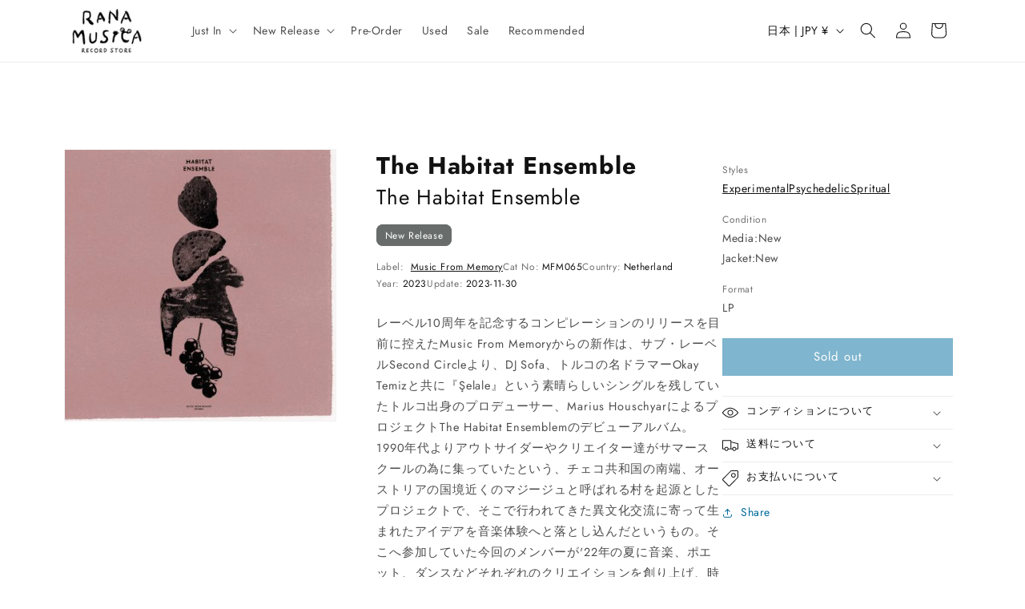

--- FILE ---
content_type: text/html; charset=utf-8
request_url: https://ranamusica.info/products/the-habitat-ensemble-the-habitat-ensemble-lp
body_size: 35384
content:
<!doctype html>
<html class="no-js" lang="ja">
  <head>
    <meta charset="utf-8">
    <meta http-equiv="X-UA-Compatible" content="IE=edge">
    <meta name="viewport" content="width=device-width,initial-scale=1">
    <meta name="theme-color" content="">
    <link rel="canonical" href="https://ranamusica.info/products/the-habitat-ensemble-the-habitat-ensemble-lp"><link rel="icon" type="image/png" href="//ranamusica.info/cdn/shop/files/ranamusica_logo__1_1.jpg?crop=center&height=32&v=1717113123&width=32"><link rel="preconnect" href="https://fonts.shopifycdn.com" crossorigin>
    <title>The Habitat Ensemble - The Habitat Ensemble  | RANA-MUSICA RECORD STORE</title>
    
      <meta name="description" content="レーベル10周年を記念するコンピレーションのリリースを目前に控えたMusic From Memoryからの新作は、サブ・レーベルSecond Circleより、DJ Sofa、トルコの名ドラマーOkay Temizと共に『Şelale』という素晴らしいシングルを残していたトルコ出身のプロデューサー、Marius HouschyarによるプロジェクトThe Habitat Ensemblemのデビューアルバム。1990年代よりアウトサイダーやクリエイター達がサマースクールの為に集っていたという、チェコ共和国の南端、オーストリアの国境近くのマジージュと呼ばれる村を起源としたプロジェクトで、そこで行われてきた異文化交流に寄って生まれたア">
    

    


<meta property="og:site_name" content="RANA-MUSICA RECORD STORE">
<meta property="og:url" content="https://ranamusica.info/products/the-habitat-ensemble-the-habitat-ensemble-lp">
<meta property="og:title" content="The Habitat Ensemble - The Habitat Ensemble">
<meta property="og:type" content="product">
<meta property="og:description" content="レーベル10周年を記念するコンピレーションのリリースを目前に控えたMusic From Memoryからの新作は、サブ・レーベルSecond Circleより、DJ Sofa、トルコの名ドラマーOkay Temizと共に『Şelale』という素晴らしいシングルを残していたトルコ出身のプロデューサー、Marius HouschyarによるプロジェクトThe Habitat Ensemblemのデビューアルバム。1990年代よりアウトサイダーやクリエイター達がサマースクールの為に集っていたという、チェコ共和国の南端、オーストリアの国境近くのマジージュと呼ばれる村を起源としたプロジェクトで、そこで行われてきた異文化交流に寄って生まれたア"><meta property="og:image" content="http://ranamusica.info/cdn/shop/files/178397137.jpg?v=1712892816">
  <meta property="og:image:secure_url" content="https://ranamusica.info/cdn/shop/files/178397137.jpg?v=1712892816">
  <meta property="og:image:width" content="410">
  <meta property="og:image:height" content="410"><meta property="og:price:amount" content="4,490">
  <meta property="og:price:currency" content="JPY"><meta name="twitter:site" content="@ranamusica1"><meta name="twitter:card" content="summary_large_image">
<meta name="twitter:title" content="The Habitat Ensemble - The Habitat Ensemble">
<meta name="twitter:description" content="レーベル10周年を記念するコンピレーションのリリースを目前に控えたMusic From Memoryからの新作は、サブ・レーベルSecond Circleより、DJ Sofa、トルコの名ドラマーOkay Temizと共に『Şelale』という素晴らしいシングルを残していたトルコ出身のプロデューサー、Marius HouschyarによるプロジェクトThe Habitat Ensemblemのデビューアルバム。1990年代よりアウトサイダーやクリエイター達がサマースクールの為に集っていたという、チェコ共和国の南端、オーストリアの国境近くのマジージュと呼ばれる村を起源としたプロジェクトで、そこで行われてきた異文化交流に寄って生まれたア">

    <script src="//ranamusica.info/cdn/shop/t/5/assets/constants.js?v=58251544750838685771709634494" defer="defer"></script>
    <script src="//ranamusica.info/cdn/shop/t/5/assets/pubsub.js?v=158357773527763999511709634494" defer="defer"></script>
    <script src="//ranamusica.info/cdn/shop/t/5/assets/global.js?v=85784825835161651771713540244" defer="defer"></script><script src="//ranamusica.info/cdn/shop/t/5/assets/product-form.js?v=133081758708377679181709634494" defer="defer"></script>
    <script src="//ranamusica.info/cdn/shop/t/5/assets/product-info.js?v=125122232605238659181709634494" defer="defer"></script>
    <script src="//ranamusica.info/cdn/shop/t/5/assets/pickup-availability.js?v=66138958121968076331709634494" defer="defer"></script>
    <script src="//ranamusica.info/cdn/shop/t/5/assets/details-disclosure.js?v=13653116266235556501712893230" defer="defer"></script>
    <script src="//ranamusica.info/cdn/shop/t/5/assets/share.js?v=13024540447964430191714460461" defer="defer"></script>
    <link href="//ranamusica.info/cdn/shop/t/5/assets/component-facets.css?v=58939960381279492111709634494" rel="stylesheet" type="text/css" media="all" />
    <script src="//ranamusica.info/cdn/shop/t/5/assets/facets.js?v=145113374972147588391717319465" defer="defer"></script>
    <script src="//ranamusica.info/cdn/shop/t/5/assets/product-modal.js?v=116616134454508949461709634494" defer="defer"></script>
    <script src="//ranamusica.info/cdn/shop/t/5/assets/media-gallery.js?v=48911661624497674881709634494" defer="defer"></script>
    <script src="//ranamusica.info/cdn/shop/t/5/assets/show-more.js?v=135784227224860024771709634495" defer="defer"></script>
    <script>window.performance && window.performance.mark && window.performance.mark('shopify.content_for_header.start');</script><meta id="shopify-digital-wallet" name="shopify-digital-wallet" content="/85579268411/digital_wallets/dialog">
<link rel="alternate" type="application/json+oembed" href="https://ranamusica.info/products/the-habitat-ensemble-the-habitat-ensemble-lp.oembed">
<script async="async" src="/checkouts/internal/preloads.js?locale=ja-JP"></script>
<script id="shopify-features" type="application/json">{"accessToken":"6d80528e2c51326b3443055ba6766f84","betas":["rich-media-storefront-analytics"],"domain":"ranamusica.info","predictiveSearch":false,"shopId":85579268411,"locale":"ja"}</script>
<script>var Shopify = Shopify || {};
Shopify.shop = "record-store-protetype.myshopify.com";
Shopify.locale = "ja";
Shopify.currency = {"active":"JPY","rate":"1.0"};
Shopify.country = "JP";
Shopify.theme = {"name":"RANA-MUSICA RECORD STORE","id":166353764667,"schema_name":"Dawn","schema_version":"13.0.1","theme_store_id":887,"role":"main"};
Shopify.theme.handle = "null";
Shopify.theme.style = {"id":null,"handle":null};
Shopify.cdnHost = "ranamusica.info/cdn";
Shopify.routes = Shopify.routes || {};
Shopify.routes.root = "/";</script>
<script type="module">!function(o){(o.Shopify=o.Shopify||{}).modules=!0}(window);</script>
<script>!function(o){function n(){var o=[];function n(){o.push(Array.prototype.slice.apply(arguments))}return n.q=o,n}var t=o.Shopify=o.Shopify||{};t.loadFeatures=n(),t.autoloadFeatures=n()}(window);</script>
<script id="shop-js-analytics" type="application/json">{"pageType":"product"}</script>
<script defer="defer" async type="module" src="//ranamusica.info/cdn/shopifycloud/shop-js/modules/v2/client.init-shop-cart-sync_BJFAoJgM.ja.esm.js"></script>
<script defer="defer" async type="module" src="//ranamusica.info/cdn/shopifycloud/shop-js/modules/v2/chunk.common_BaQ0HiLN.esm.js"></script>
<script type="module">
  await import("//ranamusica.info/cdn/shopifycloud/shop-js/modules/v2/client.init-shop-cart-sync_BJFAoJgM.ja.esm.js");
await import("//ranamusica.info/cdn/shopifycloud/shop-js/modules/v2/chunk.common_BaQ0HiLN.esm.js");

  window.Shopify.SignInWithShop?.initShopCartSync?.({"fedCMEnabled":true,"windoidEnabled":true});

</script>
<script id="__st">var __st={"a":85579268411,"offset":32400,"reqid":"f3206cfe-f0f9-466a-965e-85a8b316b781-1767697978","pageurl":"ranamusica.info\/products\/the-habitat-ensemble-the-habitat-ensemble-lp","u":"2a26d467360b","p":"product","rtyp":"product","rid":9291133124923};</script>
<script>window.ShopifyPaypalV4VisibilityTracking = true;</script>
<script id="captcha-bootstrap">!function(){'use strict';const t='contact',e='account',n='new_comment',o=[[t,t],['blogs',n],['comments',n],[t,'customer']],c=[[e,'customer_login'],[e,'guest_login'],[e,'recover_customer_password'],[e,'create_customer']],r=t=>t.map((([t,e])=>`form[action*='/${t}']:not([data-nocaptcha='true']) input[name='form_type'][value='${e}']`)).join(','),a=t=>()=>t?[...document.querySelectorAll(t)].map((t=>t.form)):[];function s(){const t=[...o],e=r(t);return a(e)}const i='password',u='form_key',d=['recaptcha-v3-token','g-recaptcha-response','h-captcha-response',i],f=()=>{try{return window.sessionStorage}catch{return}},m='__shopify_v',_=t=>t.elements[u];function p(t,e,n=!1){try{const o=window.sessionStorage,c=JSON.parse(o.getItem(e)),{data:r}=function(t){const{data:e,action:n}=t;return t[m]||n?{data:e,action:n}:{data:t,action:n}}(c);for(const[e,n]of Object.entries(r))t.elements[e]&&(t.elements[e].value=n);n&&o.removeItem(e)}catch(o){console.error('form repopulation failed',{error:o})}}const l='form_type',E='cptcha';function T(t){t.dataset[E]=!0}const w=window,h=w.document,L='Shopify',v='ce_forms',y='captcha';let A=!1;((t,e)=>{const n=(g='f06e6c50-85a8-45c8-87d0-21a2b65856fe',I='https://cdn.shopify.com/shopifycloud/storefront-forms-hcaptcha/ce_storefront_forms_captcha_hcaptcha.v1.5.2.iife.js',D={infoText:'hCaptchaによる保護',privacyText:'プライバシー',termsText:'利用規約'},(t,e,n)=>{const o=w[L][v],c=o.bindForm;if(c)return c(t,g,e,D).then(n);var r;o.q.push([[t,g,e,D],n]),r=I,A||(h.body.append(Object.assign(h.createElement('script'),{id:'captcha-provider',async:!0,src:r})),A=!0)});var g,I,D;w[L]=w[L]||{},w[L][v]=w[L][v]||{},w[L][v].q=[],w[L][y]=w[L][y]||{},w[L][y].protect=function(t,e){n(t,void 0,e),T(t)},Object.freeze(w[L][y]),function(t,e,n,w,h,L){const[v,y,A,g]=function(t,e,n){const i=e?o:[],u=t?c:[],d=[...i,...u],f=r(d),m=r(i),_=r(d.filter((([t,e])=>n.includes(e))));return[a(f),a(m),a(_),s()]}(w,h,L),I=t=>{const e=t.target;return e instanceof HTMLFormElement?e:e&&e.form},D=t=>v().includes(t);t.addEventListener('submit',(t=>{const e=I(t);if(!e)return;const n=D(e)&&!e.dataset.hcaptchaBound&&!e.dataset.recaptchaBound,o=_(e),c=g().includes(e)&&(!o||!o.value);(n||c)&&t.preventDefault(),c&&!n&&(function(t){try{if(!f())return;!function(t){const e=f();if(!e)return;const n=_(t);if(!n)return;const o=n.value;o&&e.removeItem(o)}(t);const e=Array.from(Array(32),(()=>Math.random().toString(36)[2])).join('');!function(t,e){_(t)||t.append(Object.assign(document.createElement('input'),{type:'hidden',name:u})),t.elements[u].value=e}(t,e),function(t,e){const n=f();if(!n)return;const o=[...t.querySelectorAll(`input[type='${i}']`)].map((({name:t})=>t)),c=[...d,...o],r={};for(const[a,s]of new FormData(t).entries())c.includes(a)||(r[a]=s);n.setItem(e,JSON.stringify({[m]:1,action:t.action,data:r}))}(t,e)}catch(e){console.error('failed to persist form',e)}}(e),e.submit())}));const S=(t,e)=>{t&&!t.dataset[E]&&(n(t,e.some((e=>e===t))),T(t))};for(const o of['focusin','change'])t.addEventListener(o,(t=>{const e=I(t);D(e)&&S(e,y())}));const B=e.get('form_key'),M=e.get(l),P=B&&M;t.addEventListener('DOMContentLoaded',(()=>{const t=y();if(P)for(const e of t)e.elements[l].value===M&&p(e,B);[...new Set([...A(),...v().filter((t=>'true'===t.dataset.shopifyCaptcha))])].forEach((e=>S(e,t)))}))}(h,new URLSearchParams(w.location.search),n,t,e,['guest_login'])})(!0,!0)}();</script>
<script integrity="sha256-4kQ18oKyAcykRKYeNunJcIwy7WH5gtpwJnB7kiuLZ1E=" data-source-attribution="shopify.loadfeatures" defer="defer" src="//ranamusica.info/cdn/shopifycloud/storefront/assets/storefront/load_feature-a0a9edcb.js" crossorigin="anonymous"></script>
<script data-source-attribution="shopify.dynamic_checkout.dynamic.init">var Shopify=Shopify||{};Shopify.PaymentButton=Shopify.PaymentButton||{isStorefrontPortableWallets:!0,init:function(){window.Shopify.PaymentButton.init=function(){};var t=document.createElement("script");t.src="https://ranamusica.info/cdn/shopifycloud/portable-wallets/latest/portable-wallets.ja.js",t.type="module",document.head.appendChild(t)}};
</script>
<script data-source-attribution="shopify.dynamic_checkout.buyer_consent">
  function portableWalletsHideBuyerConsent(e){var t=document.getElementById("shopify-buyer-consent"),n=document.getElementById("shopify-subscription-policy-button");t&&n&&(t.classList.add("hidden"),t.setAttribute("aria-hidden","true"),n.removeEventListener("click",e))}function portableWalletsShowBuyerConsent(e){var t=document.getElementById("shopify-buyer-consent"),n=document.getElementById("shopify-subscription-policy-button");t&&n&&(t.classList.remove("hidden"),t.removeAttribute("aria-hidden"),n.addEventListener("click",e))}window.Shopify?.PaymentButton&&(window.Shopify.PaymentButton.hideBuyerConsent=portableWalletsHideBuyerConsent,window.Shopify.PaymentButton.showBuyerConsent=portableWalletsShowBuyerConsent);
</script>
<script data-source-attribution="shopify.dynamic_checkout.cart.bootstrap">document.addEventListener("DOMContentLoaded",(function(){function t(){return document.querySelector("shopify-accelerated-checkout-cart, shopify-accelerated-checkout")}if(t())Shopify.PaymentButton.init();else{new MutationObserver((function(e,n){t()&&(Shopify.PaymentButton.init(),n.disconnect())})).observe(document.body,{childList:!0,subtree:!0})}}));
</script>
<script id="sections-script" data-sections="header" defer="defer" src="//ranamusica.info/cdn/shop/t/5/compiled_assets/scripts.js?6474"></script>
<script>window.performance && window.performance.mark && window.performance.mark('shopify.content_for_header.end');</script>


    <style data-shopify>
      @font-face {
  font-family: Jost;
  font-weight: 400;
  font-style: normal;
  font-display: swap;
  src: url("//ranamusica.info/cdn/fonts/jost/jost_n4.d47a1b6347ce4a4c9f437608011273009d91f2b7.woff2") format("woff2"),
       url("//ranamusica.info/cdn/fonts/jost/jost_n4.791c46290e672b3f85c3d1c651ef2efa3819eadd.woff") format("woff");
}

      @font-face {
  font-family: Jost;
  font-weight: 700;
  font-style: normal;
  font-display: swap;
  src: url("//ranamusica.info/cdn/fonts/jost/jost_n7.921dc18c13fa0b0c94c5e2517ffe06139c3615a3.woff2") format("woff2"),
       url("//ranamusica.info/cdn/fonts/jost/jost_n7.cbfc16c98c1e195f46c536e775e4e959c5f2f22b.woff") format("woff");
}

      @font-face {
  font-family: Jost;
  font-weight: 400;
  font-style: italic;
  font-display: swap;
  src: url("//ranamusica.info/cdn/fonts/jost/jost_i4.b690098389649750ada222b9763d55796c5283a5.woff2") format("woff2"),
       url("//ranamusica.info/cdn/fonts/jost/jost_i4.fd766415a47e50b9e391ae7ec04e2ae25e7e28b0.woff") format("woff");
}

      @font-face {
  font-family: Jost;
  font-weight: 700;
  font-style: italic;
  font-display: swap;
  src: url("//ranamusica.info/cdn/fonts/jost/jost_i7.d8201b854e41e19d7ed9b1a31fe4fe71deea6d3f.woff2") format("woff2"),
       url("//ranamusica.info/cdn/fonts/jost/jost_i7.eae515c34e26b6c853efddc3fc0c552e0de63757.woff") format("woff");
}

      @font-face {
  font-family: Jost;
  font-weight: 400;
  font-style: normal;
  font-display: swap;
  src: url("//ranamusica.info/cdn/fonts/jost/jost_n4.d47a1b6347ce4a4c9f437608011273009d91f2b7.woff2") format("woff2"),
       url("//ranamusica.info/cdn/fonts/jost/jost_n4.791c46290e672b3f85c3d1c651ef2efa3819eadd.woff") format("woff");
}


      
        :root,
        .color-background-1 {
          --color-background: 255,255,255;
        
          --gradient-background: #ffffff;
        

        

        --color-foreground: 18,18,18;
        --color-background-contrast: 191,191,191;
        --color-shadow: 18,18,18;
        --color-button: 0,108,157;
        --color-button-text: 255,255,255;
        --color-secondary-button: 255,255,255;
        --color-secondary-button-text: 0,108,157;
        --color-link: 0,108,157;
        --color-badge-foreground: 18,18,18;
        --color-badge-background: 255,255,255;
        --color-badge-border: 18,18,18;
        --payment-terms-background-color: rgb(255 255 255);
      }
      
        
        .color-background-2 {
          --color-background: 243,243,243;
        
          --gradient-background: #f3f3f3;
        

        

        --color-foreground: 18,18,18;
        --color-background-contrast: 179,179,179;
        --color-shadow: 18,18,18;
        --color-button: 0,108,157;
        --color-button-text: 0,108,157;
        --color-secondary-button: 243,243,243;
        --color-secondary-button-text: 0,108,157;
        --color-link: 0,108,157;
        --color-badge-foreground: 18,18,18;
        --color-badge-background: 243,243,243;
        --color-badge-border: 18,18,18;
        --payment-terms-background-color: rgb(243 243 243);
      }
      
        
        .color-inverse {
          --color-background: 36,40,51;
        
          --gradient-background: #242833;
        

        

        --color-foreground: 255,255,255;
        --color-background-contrast: 47,52,66;
        --color-shadow: 18,18,18;
        --color-button: 255,255,255;
        --color-button-text: 0,0,0;
        --color-secondary-button: 36,40,51;
        --color-secondary-button-text: 255,255,255;
        --color-link: 255,255,255;
        --color-badge-foreground: 255,255,255;
        --color-badge-background: 36,40,51;
        --color-badge-border: 255,255,255;
        --payment-terms-background-color: rgb(36 40 51);
      }
      
        
        .color-accent-1 {
          --color-background: 18,18,18;
        
          --gradient-background: #121212;
        

        

        --color-foreground: 255,255,255;
        --color-background-contrast: 146,146,146;
        --color-shadow: 18,18,18;
        --color-button: 255,255,255;
        --color-button-text: 18,18,18;
        --color-secondary-button: 18,18,18;
        --color-secondary-button-text: 255,255,255;
        --color-link: 255,255,255;
        --color-badge-foreground: 255,255,255;
        --color-badge-background: 18,18,18;
        --color-badge-border: 255,255,255;
        --payment-terms-background-color: rgb(18 18 18);
      }
      
        
        .color-accent-2 {
          --color-background: 255,255,255;
        
          --gradient-background: #ffffff;
        

        

        --color-foreground: 18,18,18;
        --color-background-contrast: 191,191,191;
        --color-shadow: 36,40,51;
        --color-button: 0,108,157;
        --color-button-text: 0,108,157;
        --color-secondary-button: 255,255,255;
        --color-secondary-button-text: 0,108,157;
        --color-link: 0,108,157;
        --color-badge-foreground: 18,18,18;
        --color-badge-background: 255,255,255;
        --color-badge-border: 18,18,18;
        --payment-terms-background-color: rgb(255 255 255);
      }
      

      body, .color-background-1, .color-background-2, .color-inverse, .color-accent-1, .color-accent-2 {
        color: rgba(var(--color-foreground), 0.75);
        background-color: rgb(var(--color-background));
      }

      :root {
        --font-body-family: Jost, "Noto Sans Japanese", sans-serif, serif;
        --font-body-style: normal;
        --font-body-weight: 400;
        --font-body-weight-bold: 700;

        --font-heading-family: Jost, "Noto Sans Japanese", sans-serif;
        --font-heading-style: normal;
        --font-heading-weight: 400;

        --font-body-scale: 1.0;
        --font-heading-scale: 1.0;

        --media-padding: px;
        --media-border-opacity: 0.05;
        --media-border-width: 1px;
        --media-radius: 0px;
        --media-shadow-opacity: 0.0;
        --media-shadow-horizontal-offset: 0px;
        --media-shadow-vertical-offset: 0px;
        --media-shadow-blur-radius: 0px;
        --media-shadow-visible: 0;

        --page-width: 120rem;
        --page-width-margin: 0rem;

        --product-card-image-padding: 0.0rem;
        --product-card-corner-radius: 0.0rem;
        --product-card-text-alignment: left;
        --product-card-border-width: 0.0rem;
        --product-card-border-opacity: 0.05;
        --product-card-shadow-opacity: 0.0;
        --product-card-shadow-visible: 0;
        --product-card-shadow-horizontal-offset: 0.0rem;
        --product-card-shadow-vertical-offset: 0.4rem;
        --product-card-shadow-blur-radius: 0.5rem;

        --collection-card-image-padding: 0.0rem;
        --collection-card-corner-radius: 0.0rem;
        --collection-card-text-alignment: left;
        --collection-card-border-width: 0.0rem;
        --collection-card-border-opacity: 0.2;
        --collection-card-shadow-opacity: 0.0;
        --collection-card-shadow-visible: 0;
        --collection-card-shadow-horizontal-offset: 0.0rem;
        --collection-card-shadow-vertical-offset: 0.4rem;
        --collection-card-shadow-blur-radius: 0.5rem;

        --blog-card-image-padding: 0.0rem;
        --blog-card-corner-radius: 0.0rem;
        --blog-card-text-alignment: left;
        --blog-card-border-width: 0.0rem;
        --blog-card-border-opacity: 0.1;
        --blog-card-shadow-opacity: 0.0;
        --blog-card-shadow-visible: 0;
        --blog-card-shadow-horizontal-offset: 0.0rem;
        --blog-card-shadow-vertical-offset: 0.0rem;
        --blog-card-shadow-blur-radius: 0.0rem;

        --badge-corner-radius: 4.0rem;

        --popup-border-width: 1px;
        --popup-border-opacity: 0.1;
        --popup-corner-radius: 0px;
        --popup-shadow-opacity: 0.05;
        --popup-shadow-horizontal-offset: 0px;
        --popup-shadow-vertical-offset: 4px;
        --popup-shadow-blur-radius: 5px;

        --drawer-border-width: 1px;
        --drawer-border-opacity: 0.1;
        --drawer-shadow-opacity: 0.0;
        --drawer-shadow-horizontal-offset: 0px;
        --drawer-shadow-vertical-offset: 4px;
        --drawer-shadow-blur-radius: 5px;

        --spacing-sections-desktop: 0px;
        --spacing-sections-mobile: 0px;

        --grid-desktop-vertical-spacing: 20px;
        --grid-desktop-horizontal-spacing: 20px;
        --grid-mobile-vertical-spacing: 10px;
        --grid-mobile-horizontal-spacing: 10px;

        --text-boxes-border-opacity: 0.1;
        --text-boxes-border-width: 0px;
        --text-boxes-radius: 0px;
        --text-boxes-shadow-opacity: 0.0;
        --text-boxes-shadow-visible: 0;
        --text-boxes-shadow-horizontal-offset: 0px;
        --text-boxes-shadow-vertical-offset: 0px;
        --text-boxes-shadow-blur-radius: 0px;

        --buttons-radius: 0px;
        --buttons-radius-outset: 0px;
        --buttons-border-width: 1px;
        --buttons-border-opacity: 1.0;
        --buttons-shadow-opacity: 0.0;
        --buttons-shadow-visible: 0;
        --buttons-shadow-horizontal-offset: 0px;
        --buttons-shadow-vertical-offset: 0px;
        --buttons-shadow-blur-radius: 5px;
        --buttons-border-offset: 0px;

        --inputs-radius: 0px;
        --inputs-border-width: 1px;
        --inputs-border-opacity: 0.45;
        --inputs-shadow-opacity: 0.0;
        --inputs-shadow-horizontal-offset: 0px;
        --inputs-margin-offset: 0px;
        --inputs-shadow-vertical-offset: 0px;
        --inputs-shadow-blur-radius: 5px;
        --inputs-radius-outset: 0px;

        --variant-pills-radius: 40px;
        --variant-pills-border-width: 1px;
        --variant-pills-border-opacity: 1.0;
        --variant-pills-shadow-opacity: 0.0;
        --variant-pills-shadow-horizontal-offset: 0px;
        --variant-pills-shadow-vertical-offset: 4px;
        --variant-pills-shadow-blur-radius: 5px;
      }

      *,
      *::before,
      *::after {
        box-sizing: inherit;
      }

      html {
        box-sizing: border-box;
        font-size: calc(var(--font-body-scale) * 62.5%);
        height: 100%;
      }

      body {
        display: grid;
        grid-template-rows: auto auto 1fr auto;
        grid-template-columns: 100%;
        min-height: 100%;
        margin: 0;
        font-size: 1.5rem;
        letter-spacing: 0.06rem;
        line-height: calc(1 + 0.8 / var(--font-body-scale));
        font-family: var(--font-body-family);
        font-style: var(--font-body-style);
        font-weight: var(--font-body-weight);
      }

      @media screen and (min-width: 750px) {
        body {
          font-size: 1.6rem;
        }
      }
    </style>

    <link href="//ranamusica.info/cdn/shop/t/5/assets/base.css?v=164447876471924648071714610061" rel="stylesheet" type="text/css" media="all" />
<link rel="preload" as="font" href="//ranamusica.info/cdn/fonts/jost/jost_n4.d47a1b6347ce4a4c9f437608011273009d91f2b7.woff2" type="font/woff2" crossorigin><link rel="preload" as="font" href="//ranamusica.info/cdn/fonts/jost/jost_n4.d47a1b6347ce4a4c9f437608011273009d91f2b7.woff2" type="font/woff2" crossorigin><link href="//ranamusica.info/cdn/shop/t/5/assets/component-localization-form.css?v=124545717069420038221709634494" rel="stylesheet" type="text/css" media="all" />
      <script src="//ranamusica.info/cdn/shop/t/5/assets/localization-form.js?v=169565320306168926741709634494" defer="defer"></script><link
        rel="stylesheet"
        href="//ranamusica.info/cdn/shop/t/5/assets/component-predictive-search.css?v=118923337488134913561709634494"
        media="print"
        onload="this.media='all'"
      ><script>
      document.documentElement.className = document.documentElement.className.replace('no-js', 'js');
      if (Shopify.designMode) {
        document.documentElement.classList.add('shopify-design-mode');
      }
    </script>
  <!-- BEGIN app block: shopify://apps/powerful-form-builder/blocks/app-embed/e4bcb1eb-35b2-42e6-bc37-bfe0e1542c9d --><script type="text/javascript" hs-ignore data-cookieconsent="ignore">
  var Globo = Globo || {};
  var globoFormbuilderRecaptchaInit = function(){};
  var globoFormbuilderHcaptchaInit = function(){};
  window.Globo.FormBuilder = window.Globo.FormBuilder || {};
  window.Globo.FormBuilder.shop = {"configuration":{"money_format":"¥{{amount_no_decimals}}"},"pricing":{"features":{"bulkOrderForm":false,"cartForm":false,"fileUpload":2,"removeCopyright":false,"restrictedEmailDomains":false,"metrics":false}},"settings":{"copyright":"Powered by <a href=\"https://globosoftware.net\" target=\"_blank\">Globo</a> <a href=\"https://apps.shopify.com/form-builder-contact-form\" target=\"_blank\">Contact Form</a>","hideWaterMark":false,"reCaptcha":{"recaptchaType":"v2","siteKey":false,"languageCode":"en"},"hCaptcha":{"siteKey":false},"scrollTop":false,"customCssCode":"","customCssEnabled":false,"additionalColumns":[]},"encryption_form_id":1,"url":"https://app.powerfulform.com/","CDN_URL":"https://dxo9oalx9qc1s.cloudfront.net","app_id":"1783207"};

  if(window.Globo.FormBuilder.shop.settings.customCssEnabled && window.Globo.FormBuilder.shop.settings.customCssCode){
    const customStyle = document.createElement('style');
    customStyle.type = 'text/css';
    customStyle.innerHTML = window.Globo.FormBuilder.shop.settings.customCssCode;
    document.head.appendChild(customStyle);
  }

  window.Globo.FormBuilder.forms = [];
    
      
      
      
      window.Globo.FormBuilder.forms[41817] = {"41817":{"elements":[{"id":"group-1","type":"group","label":"Page 1","description":"","elements":[{"id":"text","type":"text","label":{"ja":"名前"},"placeholder":{"ja":"お名前を入力してください"},"description":null,"hideLabel":false,"required":true,"columnWidth":50},{"id":"email","type":"email","label":"Email","placeholder":{"ja":"Emailを入力してください"},"description":null,"hideLabel":false,"required":true,"columnWidth":50,"conditionalField":false},{"id":"textarea","type":"textarea","label":{"ja":"お問合せ内容"},"placeholder":{"ja":"お問合せ内容を入力してください"},"description":null,"hideLabel":false,"required":true,"columnWidth":100,"conditionalField":false}]}],"errorMessage":{"required":"Please fill in field","minSelections":"Please choose at least {{ min_selections }} options","maxSelections":"Please choose at maximum of {{ max_selections }} options","exactlySelections":"Please choose exactly {{ exact_selections }} options","invalid":"Invalid","invalidName":"Invalid name","invalidEmail":"Invalid email","invalidURL":"Invalid url","invalidPhone":"Invalid phone","invalidNumber":"Invalid number","invalidPassword":"Invalid password","confirmPasswordNotMatch":"Confirmed password doesn't match","customerAlreadyExists":"Customer already exists","fileSizeLimit":"File size limit","fileNotAllowed":"File not allowed","requiredCaptcha":"Required captcha","requiredProducts":"Please select product","limitQuantity":"The number of products left in stock has been exceeded","shopifyInvalidPhone":"phone - Enter a valid phone number to use this delivery method","shopifyPhoneHasAlready":"phone - Phone has already been taken","shopifyInvalidProvice":"addresses.province - is not valid","otherError":"Something went wrong, please try again"},"appearance":{"layout":"default","width":650,"style":"flat","mainColor":"rgba(0,108,157,1)","floatingIcon":"\u003csvg aria-hidden=\"true\" focusable=\"false\" data-prefix=\"far\" data-icon=\"envelope\" class=\"svg-inline--fa fa-envelope fa-w-16\" role=\"img\" xmlns=\"http:\/\/www.w3.org\/2000\/svg\" viewBox=\"0 0 512 512\"\u003e\u003cpath fill=\"currentColor\" d=\"M464 64H48C21.49 64 0 85.49 0 112v288c0 26.51 21.49 48 48 48h416c26.51 0 48-21.49 48-48V112c0-26.51-21.49-48-48-48zm0 48v40.805c-22.422 18.259-58.168 46.651-134.587 106.49-16.841 13.247-50.201 45.072-73.413 44.701-23.208.375-56.579-31.459-73.413-44.701C106.18 199.465 70.425 171.067 48 152.805V112h416zM48 400V214.398c22.914 18.251 55.409 43.862 104.938 82.646 21.857 17.205 60.134 55.186 103.062 54.955 42.717.231 80.509-37.199 103.053-54.947 49.528-38.783 82.032-64.401 104.947-82.653V400H48z\"\u003e\u003c\/path\u003e\u003c\/svg\u003e","floatingText":null,"displayOnAllPage":false,"formType":"normalForm","background":"color","backgroundColor":"#fff","descriptionColor":"#6c757d","headingColor":"#000","labelColor":"#000","optionColor":"#000","paragraphBackground":"#fff","paragraphColor":"#000"},"afterSubmit":{"action":"clearForm","title":{"ja":"お問合せありがとうございます。"},"message":{"ja":"\u003cp\u003eお問合せいただきありがとうございます。\u003c\/p\u003e\u003cp\u003e内容を確認の上、ご連絡させていただきます。\u003c\/p\u003e"},"redirectUrl":null},"footer":{"description":null,"previousText":"Previous","nextText":"Next","submitText":"Submit","submitAlignment":"left"},"header":{"active":false,"title":{"ja":"お問合せ"},"description":{"ja":"\u003cp\u003e\u003cbr\u003e\u003c\/p\u003e"},"headerAlignment":"left"},"isStepByStepForm":true,"publish":{"requiredLogin":false,"requiredLoginMessage":"Please \u003ca href='\/account\/login' title='login'\u003elogin\u003c\/a\u003e to continue"},"reCaptcha":{"enable":false},"html":"\n\u003cdiv class=\"globo-form default-form globo-form-id-41817 \" data-locale=\"ja\" \u003e\n\n\u003cstyle\u003e\n\n\n\n.globo-form-id-41817 .globo-form-app{\n    max-width: 650px;\n    width: -webkit-fill-available;\n    \n    background-color: #fff;\n    \n    \n}\n\n.globo-form-id-41817 .globo-form-app .globo-heading{\n    color: #000\n}\n\n\n.globo-form-id-41817 .globo-form-app .header {\n    text-align:left;\n}\n\n\n.globo-form-id-41817 .globo-form-app .globo-description,\n.globo-form-id-41817 .globo-form-app .header .globo-description{\n    color: #6c757d\n}\n.globo-form-id-41817 .globo-form-app .globo-label,\n.globo-form-id-41817 .globo-form-app .globo-form-control label.globo-label,\n.globo-form-id-41817 .globo-form-app .globo-form-control label.globo-label span.label-content{\n    color: #000;\n    text-align: left !important;\n}\n.globo-form-id-41817 .globo-form-app .globo-label.globo-position-label{\n    height: 20px !important;\n}\n.globo-form-id-41817 .globo-form-app .globo-form-control .help-text.globo-description,\n.globo-form-id-41817 .globo-form-app .globo-form-control span.globo-description{\n    color: #6c757d\n}\n.globo-form-id-41817 .globo-form-app .globo-form-control .checkbox-wrapper .globo-option,\n.globo-form-id-41817 .globo-form-app .globo-form-control .radio-wrapper .globo-option\n{\n    color: #000\n}\n.globo-form-id-41817 .globo-form-app .footer,\n.globo-form-id-41817 .globo-form-app .gfb__footer{\n    text-align:left;\n}\n.globo-form-id-41817 .globo-form-app .footer button,\n.globo-form-id-41817 .globo-form-app .gfb__footer button{\n    border:1px solid rgba(0,108,157,1);\n    \n}\n.globo-form-id-41817 .globo-form-app .footer button.submit,\n.globo-form-id-41817 .globo-form-app .gfb__footer button.submit\n.globo-form-id-41817 .globo-form-app .footer button.checkout,\n.globo-form-id-41817 .globo-form-app .gfb__footer button.checkout,\n.globo-form-id-41817 .globo-form-app .footer button.action.loading .spinner,\n.globo-form-id-41817 .globo-form-app .gfb__footer button.action.loading .spinner{\n    background-color: rgba(0,108,157,1);\n    color : #ffffff;\n}\n.globo-form-id-41817 .globo-form-app .globo-form-control .star-rating\u003efieldset:not(:checked)\u003elabel:before {\n    content: url('data:image\/svg+xml; utf8, \u003csvg aria-hidden=\"true\" focusable=\"false\" data-prefix=\"far\" data-icon=\"star\" class=\"svg-inline--fa fa-star fa-w-18\" role=\"img\" xmlns=\"http:\/\/www.w3.org\/2000\/svg\" viewBox=\"0 0 576 512\"\u003e\u003cpath fill=\"rgba(0,108,157,1)\" d=\"M528.1 171.5L382 150.2 316.7 17.8c-11.7-23.6-45.6-23.9-57.4 0L194 150.2 47.9 171.5c-26.2 3.8-36.7 36.1-17.7 54.6l105.7 103-25 145.5c-4.5 26.3 23.2 46 46.4 33.7L288 439.6l130.7 68.7c23.2 12.2 50.9-7.4 46.4-33.7l-25-145.5 105.7-103c19-18.5 8.5-50.8-17.7-54.6zM388.6 312.3l23.7 138.4L288 385.4l-124.3 65.3 23.7-138.4-100.6-98 139-20.2 62.2-126 62.2 126 139 20.2-100.6 98z\"\u003e\u003c\/path\u003e\u003c\/svg\u003e');\n}\n.globo-form-id-41817 .globo-form-app .globo-form-control .star-rating\u003efieldset\u003einput:checked ~ label:before {\n    content: url('data:image\/svg+xml; utf8, \u003csvg aria-hidden=\"true\" focusable=\"false\" data-prefix=\"fas\" data-icon=\"star\" class=\"svg-inline--fa fa-star fa-w-18\" role=\"img\" xmlns=\"http:\/\/www.w3.org\/2000\/svg\" viewBox=\"0 0 576 512\"\u003e\u003cpath fill=\"rgba(0,108,157,1)\" d=\"M259.3 17.8L194 150.2 47.9 171.5c-26.2 3.8-36.7 36.1-17.7 54.6l105.7 103-25 145.5c-4.5 26.3 23.2 46 46.4 33.7L288 439.6l130.7 68.7c23.2 12.2 50.9-7.4 46.4-33.7l-25-145.5 105.7-103c19-18.5 8.5-50.8-17.7-54.6L382 150.2 316.7 17.8c-11.7-23.6-45.6-23.9-57.4 0z\"\u003e\u003c\/path\u003e\u003c\/svg\u003e');\n}\n.globo-form-id-41817 .globo-form-app .globo-form-control .star-rating\u003efieldset:not(:checked)\u003elabel:hover:before,\n.globo-form-id-41817 .globo-form-app .globo-form-control .star-rating\u003efieldset:not(:checked)\u003elabel:hover ~ label:before{\n    content : url('data:image\/svg+xml; utf8, \u003csvg aria-hidden=\"true\" focusable=\"false\" data-prefix=\"fas\" data-icon=\"star\" class=\"svg-inline--fa fa-star fa-w-18\" role=\"img\" xmlns=\"http:\/\/www.w3.org\/2000\/svg\" viewBox=\"0 0 576 512\"\u003e\u003cpath fill=\"rgba(0,108,157,1)\" d=\"M259.3 17.8L194 150.2 47.9 171.5c-26.2 3.8-36.7 36.1-17.7 54.6l105.7 103-25 145.5c-4.5 26.3 23.2 46 46.4 33.7L288 439.6l130.7 68.7c23.2 12.2 50.9-7.4 46.4-33.7l-25-145.5 105.7-103c19-18.5 8.5-50.8-17.7-54.6L382 150.2 316.7 17.8c-11.7-23.6-45.6-23.9-57.4 0z\"\u003e\u003c\/path\u003e\u003c\/svg\u003e')\n}\n.globo-form-id-41817 .globo-form-app .globo-form-control .radio-wrapper .radio-input:checked ~ .radio-label:after {\n    background: rgba(0,108,157,1);\n    background: radial-gradient(rgba(0,108,157,1) 40%, #fff 45%);\n}\n.globo-form-id-41817 .globo-form-app .globo-form-control .checkbox-wrapper .checkbox-input:checked ~ .checkbox-label:before {\n    border-color: rgba(0,108,157,1);\n    box-shadow: 0 4px 6px rgba(50,50,93,0.11), 0 1px 3px rgba(0,0,0,0.08);\n    background-color: rgba(0,108,157,1);\n}\n.globo-form-id-41817 .globo-form-app .step.-completed .step__number,\n.globo-form-id-41817 .globo-form-app .line.-progress,\n.globo-form-id-41817 .globo-form-app .line.-start{\n    background-color: rgba(0,108,157,1);\n}\n.globo-form-id-41817 .globo-form-app .checkmark__check,\n.globo-form-id-41817 .globo-form-app .checkmark__circle{\n    stroke: rgba(0,108,157,1);\n}\n.globo-form-id-41817 .floating-button{\n    background-color: rgba(0,108,157,1);\n}\n.globo-form-id-41817 .globo-form-app .globo-form-control .checkbox-wrapper .checkbox-input ~ .checkbox-label:before,\n.globo-form-app .globo-form-control .radio-wrapper .radio-input ~ .radio-label:after{\n    border-color : rgba(0,108,157,1);\n}\n.globo-form-id-41817 .flatpickr-day.selected, \n.globo-form-id-41817 .flatpickr-day.startRange, \n.globo-form-id-41817 .flatpickr-day.endRange, \n.globo-form-id-41817 .flatpickr-day.selected.inRange, \n.globo-form-id-41817 .flatpickr-day.startRange.inRange, \n.globo-form-id-41817 .flatpickr-day.endRange.inRange, \n.globo-form-id-41817 .flatpickr-day.selected:focus, \n.globo-form-id-41817 .flatpickr-day.startRange:focus, \n.globo-form-id-41817 .flatpickr-day.endRange:focus, \n.globo-form-id-41817 .flatpickr-day.selected:hover, \n.globo-form-id-41817 .flatpickr-day.startRange:hover, \n.globo-form-id-41817 .flatpickr-day.endRange:hover, \n.globo-form-id-41817 .flatpickr-day.selected.prevMonthDay, \n.globo-form-id-41817 .flatpickr-day.startRange.prevMonthDay, \n.globo-form-id-41817 .flatpickr-day.endRange.prevMonthDay, \n.globo-form-id-41817 .flatpickr-day.selected.nextMonthDay, \n.globo-form-id-41817 .flatpickr-day.startRange.nextMonthDay, \n.globo-form-id-41817 .flatpickr-day.endRange.nextMonthDay {\n    background: rgba(0,108,157,1);\n    border-color: rgba(0,108,157,1);\n}\n.globo-form-id-41817 .globo-paragraph,\n.globo-form-id-41817 .globo-paragraph * {\n    background: #fff !important;\n    color: #000 !important;\n    width: 100%!important;\n}\n\n    :root .globo-form-app[data-id=\"41817\"]{\n        --gfb-primary-color: rgba(0,108,157,1);\n        --gfb-form-width: 650px;\n        --gfb-font-family: inherit;\n        --gfb-font-style: inherit;\n        \n        --gfb-bg-color: #FFF;\n        --gfb-bg-position: top;\n        \n            --gfb-bg-color: #fff;\n        \n        \n    }\n\u003c\/style\u003e\n\n\u003cdiv class=\"globo-form-app default-layout gfb-style-flat \" data-id=41817\u003e\n    \n    \u003cdiv class=\"header dismiss hidden\" onclick=\"Globo.FormBuilder.closeModalForm(this)\"\u003e\n        \u003csvg width=20 height=20 viewBox=\"0 0 20 20\" class=\"\" focusable=\"false\" aria-hidden=\"true\"\u003e\u003cpath d=\"M11.414 10l4.293-4.293a.999.999 0 1 0-1.414-1.414L10 8.586 5.707 4.293a.999.999 0 1 0-1.414 1.414L8.586 10l-4.293 4.293a.999.999 0 1 0 1.414 1.414L10 11.414l4.293 4.293a.997.997 0 0 0 1.414 0 .999.999 0 0 0 0-1.414L11.414 10z\" fill-rule=\"evenodd\"\u003e\u003c\/path\u003e\u003c\/svg\u003e\n    \u003c\/div\u003e\n    \u003cform class=\"g-container\" novalidate action=\"https:\/\/app.powerfulform.com\/api\/front\/form\/41817\/send\" method=\"POST\" enctype=\"multipart\/form-data\" data-id=41817\u003e\n        \n            \n        \n        \n            \u003cdiv class=\"globo-formbuilder-wizard\" data-id=41817\u003e\n                \u003cdiv class=\"wizard__content\"\u003e\n                    \u003cheader class=\"wizard__header\"\u003e\n                        \u003cdiv class=\"wizard__steps\"\u003e\n                        \u003cnav class=\"steps hidden\"\u003e\n                            \n                            \n                                \n                            \n                            \n                                \n                                \n                                \n                                \n                                \u003cdiv class=\"step last \" data-element-id=\"group-1\"  data-step=\"0\" \u003e\n                                    \u003cdiv class=\"step__content\"\u003e\n                                        \u003cp class=\"step__number\"\u003e\u003c\/p\u003e\n                                        \u003csvg class=\"checkmark\" xmlns=\"http:\/\/www.w3.org\/2000\/svg\" width=52 height=52 viewBox=\"0 0 52 52\"\u003e\n                                            \u003ccircle class=\"checkmark__circle\" cx=\"26\" cy=\"26\" r=\"25\" fill=\"none\"\/\u003e\n                                            \u003cpath class=\"checkmark__check\" fill=\"none\" d=\"M14.1 27.2l7.1 7.2 16.7-16.8\"\/\u003e\n                                        \u003c\/svg\u003e\n                                        \u003cdiv class=\"lines\"\u003e\n                                            \n                                                \u003cdiv class=\"line -start\"\u003e\u003c\/div\u003e\n                                            \n                                            \u003cdiv class=\"line -background\"\u003e\n                                            \u003c\/div\u003e\n                                            \u003cdiv class=\"line -progress\"\u003e\n                                            \u003c\/div\u003e\n                                        \u003c\/div\u003e  \n                                    \u003c\/div\u003e\n                                \u003c\/div\u003e\n                            \n                        \u003c\/nav\u003e\n                        \u003c\/div\u003e\n                    \u003c\/header\u003e\n                    \u003cdiv class=\"panels\"\u003e\n                        \n                        \n                        \n                        \n                        \u003cdiv class=\"panel \" data-element-id=\"group-1\" data-id=41817  data-step=\"0\" style=\"padding-top:0\"\u003e\n                            \n                                \n                                    \n\n\n\n\n\n\n\n\n\n\n\n    \n\n\n\n\u003cdiv class=\"globo-form-control layout-2-column \" \u003e\n    \u003clabel for=\"41817-text\" class=\"flat-label globo-label \"\u003e\u003cspan class=\"label-content\" data-label=\"名前\"\u003e名前\u003c\/span\u003e\u003cspan class=\"text-danger text-smaller\"\u003e *\u003c\/span\u003e\u003c\/label\u003e\n    \u003cdiv class=\"globo-form-input\"\u003e\n        \n        \u003cinput type=\"text\"  data-type=\"text\" class=\"flat-input\" id=\"41817-text\" name=\"text\" placeholder=\"お名前を入力してください\" presence  \u003e\n    \u003c\/div\u003e\n    \n        \u003csmall class=\"help-text globo-description\"\u003e\u003c\/small\u003e\n    \n    \u003csmall class=\"messages\"\u003e\u003c\/small\u003e\n\u003c\/div\u003e\n\n\n\n                                \n                                    \n\n\n\n\n\n\n\n\n\n\n\n    \n\n\n\n\u003cdiv class=\"globo-form-control layout-2-column \" \u003e\n    \u003clabel for=\"41817-email\" class=\"flat-label globo-label \"\u003e\u003cspan class=\"label-content\" data-label=\"Email\"\u003eEmail\u003c\/span\u003e\u003cspan class=\"text-danger text-smaller\"\u003e *\u003c\/span\u003e\u003c\/label\u003e\n    \u003cdiv class=\"globo-form-input\"\u003e\n        \n        \u003cinput type=\"text\"  data-type=\"email\" class=\"flat-input\" id=\"41817-email\" name=\"email\" placeholder=\"Emailを入力してください\" presence  \u003e\n    \u003c\/div\u003e\n    \n        \u003csmall class=\"help-text globo-description\"\u003e\u003c\/small\u003e\n    \n    \u003csmall class=\"messages\"\u003e\u003c\/small\u003e\n\u003c\/div\u003e\n\n\n                                \n                                    \n\n\n\n\n\n\n\n\n\n\n\n    \n\n\n\n\u003cdiv class=\"globo-form-control layout-1-column \" \u003e\n    \u003clabel for=\"41817-textarea\" class=\"flat-label globo-label \"\u003e\u003cspan class=\"label-content\" data-label=\"お問合せ内容\"\u003eお問合せ内容\u003c\/span\u003e\u003cspan class=\"text-danger text-smaller\"\u003e *\u003c\/span\u003e\u003c\/label\u003e\n    \u003cdiv class=\"globo-form-input\"\u003e\n        \u003ctextarea id=\"41817-textarea\"  data-type=\"textarea\" class=\"flat-input\" rows=\"3\" name=\"textarea\" placeholder=\"お問合せ内容を入力してください\" presence  \u003e\u003c\/textarea\u003e\n    \u003c\/div\u003e\n    \n        \u003csmall class=\"help-text globo-description\"\u003e\u003c\/small\u003e\n    \n    \u003csmall class=\"messages\"\u003e\u003c\/small\u003e\n\u003c\/div\u003e\n\n\n                                \n                            \n                            \n                                \n                            \n                        \u003c\/div\u003e\n                        \n                    \u003c\/div\u003e\n                    \n                        \n                            \u003cp style=\"text-align: right;font-size:small;display: block !important;\"\u003ePowered by \u003ca href=\"https:\/\/globosoftware.net\" target=\"_blank\"\u003eGlobo\u003c\/a\u003e \u003ca href=\"https:\/\/apps.shopify.com\/form-builder-contact-form\" target=\"_blank\"\u003eContact Form\u003c\/a\u003e\u003c\/p\u003e\n                        \n                    \n                    \u003cdiv class=\"message error\" data-other-error=\"Something went wrong, please try again\"\u003e\n                        \u003cdiv class=\"content\"\u003e\u003c\/div\u003e\n                        \u003cdiv class=\"dismiss\" onclick=\"Globo.FormBuilder.dismiss(this)\"\u003e\n                            \u003csvg width=20 height=20 viewBox=\"0 0 20 20\" class=\"\" focusable=\"false\" aria-hidden=\"true\"\u003e\u003cpath d=\"M11.414 10l4.293-4.293a.999.999 0 1 0-1.414-1.414L10 8.586 5.707 4.293a.999.999 0 1 0-1.414 1.414L8.586 10l-4.293 4.293a.999.999 0 1 0 1.414 1.414L10 11.414l4.293 4.293a.997.997 0 0 0 1.414 0 .999.999 0 0 0 0-1.414L11.414 10z\" fill-rule=\"evenodd\"\u003e\u003c\/path\u003e\u003c\/svg\u003e\n                        \u003c\/div\u003e\n                    \u003c\/div\u003e\n                    \n                        \n                        \u003cdiv class=\"message success\"\u003e\n                            \n                                \u003cdiv class=\"gfb__content-title\"\u003eお問合せありがとうございます。\u003c\/div\u003e\n                            \n                            \u003cdiv class=\"gfb__discount-wrapper\" onclick=\"Globo.FormBuilder.handleCopyDiscountCode(this)\"\u003e\n                                \u003cdiv class=\"gfb__content-discount\"\u003e\n                                    \u003cspan class=\"gfb__discount-code\"\u003e\u003c\/span\u003e\n                                    \u003cdiv class=\"gfb__copy\"\u003e\n                                        \u003csvg xmlns=\"http:\/\/www.w3.org\/2000\/svg\" viewBox=\"0 0 448 512\"\u003e\u003cpath d=\"M384 336H192c-8.8 0-16-7.2-16-16V64c0-8.8 7.2-16 16-16l140.1 0L400 115.9V320c0 8.8-7.2 16-16 16zM192 384H384c35.3 0 64-28.7 64-64V115.9c0-12.7-5.1-24.9-14.1-33.9L366.1 14.1c-9-9-21.2-14.1-33.9-14.1H192c-35.3 0-64 28.7-64 64V320c0 35.3 28.7 64 64 64zM64 128c-35.3 0-64 28.7-64 64V448c0 35.3 28.7 64 64 64H256c35.3 0 64-28.7 64-64V416H272v32c0 8.8-7.2 16-16 16H64c-8.8 0-16-7.2-16-16V192c0-8.8 7.2-16 16-16H96V128H64z\"\/\u003e\u003c\/svg\u003e\n                                    \u003c\/div\u003e\n                                    \u003cdiv class=\"gfb__copied\"\u003e\n                                        \u003csvg xmlns=\"http:\/\/www.w3.org\/2000\/svg\" viewBox=\"0 0 448 512\"\u003e\u003cpath d=\"M438.6 105.4c12.5 12.5 12.5 32.8 0 45.3l-256 256c-12.5 12.5-32.8 12.5-45.3 0l-128-128c-12.5-12.5-12.5-32.8 0-45.3s32.8-12.5 45.3 0L160 338.7 393.4 105.4c12.5-12.5 32.8-12.5 45.3 0z\"\/\u003e\u003c\/svg\u003e\n                                    \u003c\/div\u003e        \n                                \u003c\/div\u003e\n                            \u003c\/div\u003e\n                            \u003cdiv class=\"content\"\u003e\u003cp\u003eお問合せいただきありがとうございます。\u003c\/p\u003e\u003cp\u003e内容を確認の上、ご連絡させていただきます。\u003c\/p\u003e\u003c\/div\u003e\n                            \u003cdiv class=\"dismiss\" onclick=\"Globo.FormBuilder.dismiss(this)\"\u003e\n                                \u003csvg width=20 height=20 width=20 height=20 viewBox=\"0 0 20 20\" class=\"\" focusable=\"false\" aria-hidden=\"true\"\u003e\u003cpath d=\"M11.414 10l4.293-4.293a.999.999 0 1 0-1.414-1.414L10 8.586 5.707 4.293a.999.999 0 1 0-1.414 1.414L8.586 10l-4.293 4.293a.999.999 0 1 0 1.414 1.414L10 11.414l4.293 4.293a.997.997 0 0 0 1.414 0 .999.999 0 0 0 0-1.414L11.414 10z\" fill-rule=\"evenodd\"\u003e\u003c\/path\u003e\u003c\/svg\u003e\n                            \u003c\/div\u003e\n                        \u003c\/div\u003e\n                        \n                    \n                    \u003cdiv class=\"gfb__footer wizard__footer\"\u003e\n                        \n                            \n                            \u003cdiv class=\"description globo-description\"\u003e\u003c\/div\u003e\n                            \n                        \n                        \u003cbutton type=\"button\" class=\"action previous hidden flat-button\"\u003ePrevious\u003c\/button\u003e\n                        \u003cbutton type=\"button\" class=\"action next submit flat-button\" data-submitting-text=\"\" data-submit-text='\u003cspan class=\"spinner\"\u003e\u003c\/span\u003eSubmit' data-next-text=\"Next\" \u003e\u003cspan class=\"spinner\"\u003e\u003c\/span\u003eNext\u003c\/button\u003e\n                        \n                        \u003cp class=\"wizard__congrats-message\"\u003e\u003c\/p\u003e\n                    \u003c\/div\u003e\n                \u003c\/div\u003e\n            \u003c\/div\u003e\n        \n        \u003cinput type=\"hidden\" value=\"\" name=\"customer[id]\"\u003e\n        \u003cinput type=\"hidden\" value=\"\" name=\"customer[email]\"\u003e\n        \u003cinput type=\"hidden\" value=\"\" name=\"customer[name]\"\u003e\n        \u003cinput type=\"hidden\" value=\"\" name=\"page[title]\"\u003e\n        \u003cinput type=\"hidden\" value=\"\" name=\"page[href]\"\u003e\n        \u003cinput type=\"hidden\" value=\"\" name=\"_keyLabel\"\u003e\n    \u003c\/form\u003e\n    \n    \u003cdiv class=\"message success\"\u003e\n        \n            \u003cdiv class=\"gfb__content-title\"\u003eお問合せありがとうございます。\u003c\/div\u003e\n        \n        \u003cdiv class=\"gfb__discount-wrapper\" onclick=\"Globo.FormBuilder.handleCopyDiscountCode(this)\"\u003e\n            \u003cdiv class=\"gfb__content-discount\"\u003e\n                \u003cspan class=\"gfb__discount-code\"\u003e\u003c\/span\u003e\n                \u003cdiv class=\"gfb__copy\"\u003e\n                    \u003csvg xmlns=\"http:\/\/www.w3.org\/2000\/svg\" viewBox=\"0 0 448 512\"\u003e\u003cpath d=\"M384 336H192c-8.8 0-16-7.2-16-16V64c0-8.8 7.2-16 16-16l140.1 0L400 115.9V320c0 8.8-7.2 16-16 16zM192 384H384c35.3 0 64-28.7 64-64V115.9c0-12.7-5.1-24.9-14.1-33.9L366.1 14.1c-9-9-21.2-14.1-33.9-14.1H192c-35.3 0-64 28.7-64 64V320c0 35.3 28.7 64 64 64zM64 128c-35.3 0-64 28.7-64 64V448c0 35.3 28.7 64 64 64H256c35.3 0 64-28.7 64-64V416H272v32c0 8.8-7.2 16-16 16H64c-8.8 0-16-7.2-16-16V192c0-8.8 7.2-16 16-16H96V128H64z\"\/\u003e\u003c\/svg\u003e\n                \u003c\/div\u003e\n                \u003cdiv class=\"gfb__copied\"\u003e\n                    \u003csvg xmlns=\"http:\/\/www.w3.org\/2000\/svg\" viewBox=\"0 0 448 512\"\u003e\u003cpath d=\"M438.6 105.4c12.5 12.5 12.5 32.8 0 45.3l-256 256c-12.5 12.5-32.8 12.5-45.3 0l-128-128c-12.5-12.5-12.5-32.8 0-45.3s32.8-12.5 45.3 0L160 338.7 393.4 105.4c12.5-12.5 32.8-12.5 45.3 0z\"\/\u003e\u003c\/svg\u003e\n                \u003c\/div\u003e        \n            \u003c\/div\u003e\n        \u003c\/div\u003e\n        \u003cdiv class=\"content\"\u003e\u003cp\u003eお問合せいただきありがとうございます。\u003c\/p\u003e\u003cp\u003e内容を確認の上、ご連絡させていただきます。\u003c\/p\u003e\u003c\/div\u003e\n        \u003cdiv class=\"dismiss\" onclick=\"Globo.FormBuilder.dismiss(this)\"\u003e\n            \u003csvg width=20 height=20 viewBox=\"0 0 20 20\" class=\"\" focusable=\"false\" aria-hidden=\"true\"\u003e\u003cpath d=\"M11.414 10l4.293-4.293a.999.999 0 1 0-1.414-1.414L10 8.586 5.707 4.293a.999.999 0 1 0-1.414 1.414L8.586 10l-4.293 4.293a.999.999 0 1 0 1.414 1.414L10 11.414l4.293 4.293a.997.997 0 0 0 1.414 0 .999.999 0 0 0 0-1.414L11.414 10z\" fill-rule=\"evenodd\"\u003e\u003c\/path\u003e\u003c\/svg\u003e\n        \u003c\/div\u003e\n    \u003c\/div\u003e\n    \n\u003c\/div\u003e\n\n\u003c\/div\u003e\n"}}[41817];
      
    
  
  window.Globo.FormBuilder.url = window.Globo.FormBuilder.shop.url;
  window.Globo.FormBuilder.CDN_URL = window.Globo.FormBuilder.shop.CDN_URL ?? window.Globo.FormBuilder.shop.url;
  window.Globo.FormBuilder.themeOs20 = true;
  window.Globo.FormBuilder.searchProductByJson = true;
  
  
  window.Globo.FormBuilder.__webpack_public_path_2__ = "https://cdn.shopify.com/extensions/019b3075-d506-7a96-8f59-5e04dadbeba5/powerful-form-builder-272/assets/";Globo.FormBuilder.page = {
    href : window.location.href,
    type: "product"
  };
  Globo.FormBuilder.page.title = document.title

  
    Globo.FormBuilder.product= {
      title : 'The Habitat Ensemble || The Habitat Ensemble',
      type : 'New Release',
      vendor : 'Music From Memory',
      url : window.location.href
    }
  
  if(window.AVADA_SPEED_WHITELIST){
    const pfbs_w = new RegExp("powerful-form-builder", 'i')
    if(Array.isArray(window.AVADA_SPEED_WHITELIST)){
      window.AVADA_SPEED_WHITELIST.push(pfbs_w)
    }else{
      window.AVADA_SPEED_WHITELIST = [pfbs_w]
    }
  }

  Globo.FormBuilder.shop.configuration = Globo.FormBuilder.shop.configuration || {};
  Globo.FormBuilder.shop.configuration.money_format = "¥{{amount_no_decimals}}";
</script>
<script src="https://cdn.shopify.com/extensions/019b3075-d506-7a96-8f59-5e04dadbeba5/powerful-form-builder-272/assets/globo.formbuilder.index.js" defer="defer" data-cookieconsent="ignore"></script>




<!-- END app block --><link href="https://monorail-edge.shopifysvc.com" rel="dns-prefetch">
<script>(function(){if ("sendBeacon" in navigator && "performance" in window) {try {var session_token_from_headers = performance.getEntriesByType('navigation')[0].serverTiming.find(x => x.name == '_s').description;} catch {var session_token_from_headers = undefined;}var session_cookie_matches = document.cookie.match(/_shopify_s=([^;]*)/);var session_token_from_cookie = session_cookie_matches && session_cookie_matches.length === 2 ? session_cookie_matches[1] : "";var session_token = session_token_from_headers || session_token_from_cookie || "";function handle_abandonment_event(e) {var entries = performance.getEntries().filter(function(entry) {return /monorail-edge.shopifysvc.com/.test(entry.name);});if (!window.abandonment_tracked && entries.length === 0) {window.abandonment_tracked = true;var currentMs = Date.now();var navigation_start = performance.timing.navigationStart;var payload = {shop_id: 85579268411,url: window.location.href,navigation_start,duration: currentMs - navigation_start,session_token,page_type: "product"};window.navigator.sendBeacon("https://monorail-edge.shopifysvc.com/v1/produce", JSON.stringify({schema_id: "online_store_buyer_site_abandonment/1.1",payload: payload,metadata: {event_created_at_ms: currentMs,event_sent_at_ms: currentMs}}));}}window.addEventListener('pagehide', handle_abandonment_event);}}());</script>
<script id="web-pixels-manager-setup">(function e(e,d,r,n,o){if(void 0===o&&(o={}),!Boolean(null===(a=null===(i=window.Shopify)||void 0===i?void 0:i.analytics)||void 0===a?void 0:a.replayQueue)){var i,a;window.Shopify=window.Shopify||{};var t=window.Shopify;t.analytics=t.analytics||{};var s=t.analytics;s.replayQueue=[],s.publish=function(e,d,r){return s.replayQueue.push([e,d,r]),!0};try{self.performance.mark("wpm:start")}catch(e){}var l=function(){var e={modern:/Edge?\/(1{2}[4-9]|1[2-9]\d|[2-9]\d{2}|\d{4,})\.\d+(\.\d+|)|Firefox\/(1{2}[4-9]|1[2-9]\d|[2-9]\d{2}|\d{4,})\.\d+(\.\d+|)|Chrom(ium|e)\/(9{2}|\d{3,})\.\d+(\.\d+|)|(Maci|X1{2}).+ Version\/(15\.\d+|(1[6-9]|[2-9]\d|\d{3,})\.\d+)([,.]\d+|)( \(\w+\)|)( Mobile\/\w+|) Safari\/|Chrome.+OPR\/(9{2}|\d{3,})\.\d+\.\d+|(CPU[ +]OS|iPhone[ +]OS|CPU[ +]iPhone|CPU IPhone OS|CPU iPad OS)[ +]+(15[._]\d+|(1[6-9]|[2-9]\d|\d{3,})[._]\d+)([._]\d+|)|Android:?[ /-](13[3-9]|1[4-9]\d|[2-9]\d{2}|\d{4,})(\.\d+|)(\.\d+|)|Android.+Firefox\/(13[5-9]|1[4-9]\d|[2-9]\d{2}|\d{4,})\.\d+(\.\d+|)|Android.+Chrom(ium|e)\/(13[3-9]|1[4-9]\d|[2-9]\d{2}|\d{4,})\.\d+(\.\d+|)|SamsungBrowser\/([2-9]\d|\d{3,})\.\d+/,legacy:/Edge?\/(1[6-9]|[2-9]\d|\d{3,})\.\d+(\.\d+|)|Firefox\/(5[4-9]|[6-9]\d|\d{3,})\.\d+(\.\d+|)|Chrom(ium|e)\/(5[1-9]|[6-9]\d|\d{3,})\.\d+(\.\d+|)([\d.]+$|.*Safari\/(?![\d.]+ Edge\/[\d.]+$))|(Maci|X1{2}).+ Version\/(10\.\d+|(1[1-9]|[2-9]\d|\d{3,})\.\d+)([,.]\d+|)( \(\w+\)|)( Mobile\/\w+|) Safari\/|Chrome.+OPR\/(3[89]|[4-9]\d|\d{3,})\.\d+\.\d+|(CPU[ +]OS|iPhone[ +]OS|CPU[ +]iPhone|CPU IPhone OS|CPU iPad OS)[ +]+(10[._]\d+|(1[1-9]|[2-9]\d|\d{3,})[._]\d+)([._]\d+|)|Android:?[ /-](13[3-9]|1[4-9]\d|[2-9]\d{2}|\d{4,})(\.\d+|)(\.\d+|)|Mobile Safari.+OPR\/([89]\d|\d{3,})\.\d+\.\d+|Android.+Firefox\/(13[5-9]|1[4-9]\d|[2-9]\d{2}|\d{4,})\.\d+(\.\d+|)|Android.+Chrom(ium|e)\/(13[3-9]|1[4-9]\d|[2-9]\d{2}|\d{4,})\.\d+(\.\d+|)|Android.+(UC? ?Browser|UCWEB|U3)[ /]?(15\.([5-9]|\d{2,})|(1[6-9]|[2-9]\d|\d{3,})\.\d+)\.\d+|SamsungBrowser\/(5\.\d+|([6-9]|\d{2,})\.\d+)|Android.+MQ{2}Browser\/(14(\.(9|\d{2,})|)|(1[5-9]|[2-9]\d|\d{3,})(\.\d+|))(\.\d+|)|K[Aa][Ii]OS\/(3\.\d+|([4-9]|\d{2,})\.\d+)(\.\d+|)/},d=e.modern,r=e.legacy,n=navigator.userAgent;return n.match(d)?"modern":n.match(r)?"legacy":"unknown"}(),u="modern"===l?"modern":"legacy",c=(null!=n?n:{modern:"",legacy:""})[u],f=function(e){return[e.baseUrl,"/wpm","/b",e.hashVersion,"modern"===e.buildTarget?"m":"l",".js"].join("")}({baseUrl:d,hashVersion:r,buildTarget:u}),m=function(e){var d=e.version,r=e.bundleTarget,n=e.surface,o=e.pageUrl,i=e.monorailEndpoint;return{emit:function(e){var a=e.status,t=e.errorMsg,s=(new Date).getTime(),l=JSON.stringify({metadata:{event_sent_at_ms:s},events:[{schema_id:"web_pixels_manager_load/3.1",payload:{version:d,bundle_target:r,page_url:o,status:a,surface:n,error_msg:t},metadata:{event_created_at_ms:s}}]});if(!i)return console&&console.warn&&console.warn("[Web Pixels Manager] No Monorail endpoint provided, skipping logging."),!1;try{return self.navigator.sendBeacon.bind(self.navigator)(i,l)}catch(e){}var u=new XMLHttpRequest;try{return u.open("POST",i,!0),u.setRequestHeader("Content-Type","text/plain"),u.send(l),!0}catch(e){return console&&console.warn&&console.warn("[Web Pixels Manager] Got an unhandled error while logging to Monorail."),!1}}}}({version:r,bundleTarget:l,surface:e.surface,pageUrl:self.location.href,monorailEndpoint:e.monorailEndpoint});try{o.browserTarget=l,function(e){var d=e.src,r=e.async,n=void 0===r||r,o=e.onload,i=e.onerror,a=e.sri,t=e.scriptDataAttributes,s=void 0===t?{}:t,l=document.createElement("script"),u=document.querySelector("head"),c=document.querySelector("body");if(l.async=n,l.src=d,a&&(l.integrity=a,l.crossOrigin="anonymous"),s)for(var f in s)if(Object.prototype.hasOwnProperty.call(s,f))try{l.dataset[f]=s[f]}catch(e){}if(o&&l.addEventListener("load",o),i&&l.addEventListener("error",i),u)u.appendChild(l);else{if(!c)throw new Error("Did not find a head or body element to append the script");c.appendChild(l)}}({src:f,async:!0,onload:function(){if(!function(){var e,d;return Boolean(null===(d=null===(e=window.Shopify)||void 0===e?void 0:e.analytics)||void 0===d?void 0:d.initialized)}()){var d=window.webPixelsManager.init(e)||void 0;if(d){var r=window.Shopify.analytics;r.replayQueue.forEach((function(e){var r=e[0],n=e[1],o=e[2];d.publishCustomEvent(r,n,o)})),r.replayQueue=[],r.publish=d.publishCustomEvent,r.visitor=d.visitor,r.initialized=!0}}},onerror:function(){return m.emit({status:"failed",errorMsg:"".concat(f," has failed to load")})},sri:function(e){var d=/^sha384-[A-Za-z0-9+/=]+$/;return"string"==typeof e&&d.test(e)}(c)?c:"",scriptDataAttributes:o}),m.emit({status:"loading"})}catch(e){m.emit({status:"failed",errorMsg:(null==e?void 0:e.message)||"Unknown error"})}}})({shopId: 85579268411,storefrontBaseUrl: "https://ranamusica.info",extensionsBaseUrl: "https://extensions.shopifycdn.com/cdn/shopifycloud/web-pixels-manager",monorailEndpoint: "https://monorail-edge.shopifysvc.com/unstable/produce_batch",surface: "storefront-renderer",enabledBetaFlags: ["2dca8a86","a0d5f9d2"],webPixelsConfigList: [{"id":"shopify-app-pixel","configuration":"{}","eventPayloadVersion":"v1","runtimeContext":"STRICT","scriptVersion":"0450","apiClientId":"shopify-pixel","type":"APP","privacyPurposes":["ANALYTICS","MARKETING"]},{"id":"shopify-custom-pixel","eventPayloadVersion":"v1","runtimeContext":"LAX","scriptVersion":"0450","apiClientId":"shopify-pixel","type":"CUSTOM","privacyPurposes":["ANALYTICS","MARKETING"]}],isMerchantRequest: false,initData: {"shop":{"name":"RANA-MUSICA RECORD STORE","paymentSettings":{"currencyCode":"JPY"},"myshopifyDomain":"record-store-protetype.myshopify.com","countryCode":"JP","storefrontUrl":"https:\/\/ranamusica.info"},"customer":null,"cart":null,"checkout":null,"productVariants":[{"price":{"amount":4490.0,"currencyCode":"JPY"},"product":{"title":"The Habitat Ensemble || The Habitat Ensemble","vendor":"Music From Memory","id":"9291133124923","untranslatedTitle":"The Habitat Ensemble || The Habitat Ensemble","url":"\/products\/the-habitat-ensemble-the-habitat-ensemble-lp","type":"New Release"},"id":"48303807299899","image":{"src":"\/\/ranamusica.info\/cdn\/shop\/files\/178397137.jpg?v=1712892816"},"sku":null,"title":"Default Title","untranslatedTitle":"Default Title"}],"purchasingCompany":null},},"https://ranamusica.info/cdn","cd383123w9549d7e6pcdbda493m4fa997b6",{"modern":"","legacy":""},{"shopId":"85579268411","storefrontBaseUrl":"https:\/\/ranamusica.info","extensionBaseUrl":"https:\/\/extensions.shopifycdn.com\/cdn\/shopifycloud\/web-pixels-manager","surface":"storefront-renderer","enabledBetaFlags":"[\"2dca8a86\", \"a0d5f9d2\"]","isMerchantRequest":"false","hashVersion":"cd383123w9549d7e6pcdbda493m4fa997b6","publish":"custom","events":"[[\"page_viewed\",{}],[\"product_viewed\",{\"productVariant\":{\"price\":{\"amount\":4490.0,\"currencyCode\":\"JPY\"},\"product\":{\"title\":\"The Habitat Ensemble || The Habitat Ensemble\",\"vendor\":\"Music From Memory\",\"id\":\"9291133124923\",\"untranslatedTitle\":\"The Habitat Ensemble || The Habitat Ensemble\",\"url\":\"\/products\/the-habitat-ensemble-the-habitat-ensemble-lp\",\"type\":\"New Release\"},\"id\":\"48303807299899\",\"image\":{\"src\":\"\/\/ranamusica.info\/cdn\/shop\/files\/178397137.jpg?v=1712892816\"},\"sku\":null,\"title\":\"Default Title\",\"untranslatedTitle\":\"Default Title\"}}]]"});</script><script>
  window.ShopifyAnalytics = window.ShopifyAnalytics || {};
  window.ShopifyAnalytics.meta = window.ShopifyAnalytics.meta || {};
  window.ShopifyAnalytics.meta.currency = 'JPY';
  var meta = {"product":{"id":9291133124923,"gid":"gid:\/\/shopify\/Product\/9291133124923","vendor":"Music From Memory","type":"New Release","handle":"the-habitat-ensemble-the-habitat-ensemble-lp","variants":[{"id":48303807299899,"price":449000,"name":"The Habitat Ensemble || The Habitat Ensemble","public_title":null,"sku":null}],"remote":false},"page":{"pageType":"product","resourceType":"product","resourceId":9291133124923,"requestId":"f3206cfe-f0f9-466a-965e-85a8b316b781-1767697978"}};
  for (var attr in meta) {
    window.ShopifyAnalytics.meta[attr] = meta[attr];
  }
</script>
<script class="analytics">
  (function () {
    var customDocumentWrite = function(content) {
      var jquery = null;

      if (window.jQuery) {
        jquery = window.jQuery;
      } else if (window.Checkout && window.Checkout.$) {
        jquery = window.Checkout.$;
      }

      if (jquery) {
        jquery('body').append(content);
      }
    };

    var hasLoggedConversion = function(token) {
      if (token) {
        return document.cookie.indexOf('loggedConversion=' + token) !== -1;
      }
      return false;
    }

    var setCookieIfConversion = function(token) {
      if (token) {
        var twoMonthsFromNow = new Date(Date.now());
        twoMonthsFromNow.setMonth(twoMonthsFromNow.getMonth() + 2);

        document.cookie = 'loggedConversion=' + token + '; expires=' + twoMonthsFromNow;
      }
    }

    var trekkie = window.ShopifyAnalytics.lib = window.trekkie = window.trekkie || [];
    if (trekkie.integrations) {
      return;
    }
    trekkie.methods = [
      'identify',
      'page',
      'ready',
      'track',
      'trackForm',
      'trackLink'
    ];
    trekkie.factory = function(method) {
      return function() {
        var args = Array.prototype.slice.call(arguments);
        args.unshift(method);
        trekkie.push(args);
        return trekkie;
      };
    };
    for (var i = 0; i < trekkie.methods.length; i++) {
      var key = trekkie.methods[i];
      trekkie[key] = trekkie.factory(key);
    }
    trekkie.load = function(config) {
      trekkie.config = config || {};
      trekkie.config.initialDocumentCookie = document.cookie;
      var first = document.getElementsByTagName('script')[0];
      var script = document.createElement('script');
      script.type = 'text/javascript';
      script.onerror = function(e) {
        var scriptFallback = document.createElement('script');
        scriptFallback.type = 'text/javascript';
        scriptFallback.onerror = function(error) {
                var Monorail = {
      produce: function produce(monorailDomain, schemaId, payload) {
        var currentMs = new Date().getTime();
        var event = {
          schema_id: schemaId,
          payload: payload,
          metadata: {
            event_created_at_ms: currentMs,
            event_sent_at_ms: currentMs
          }
        };
        return Monorail.sendRequest("https://" + monorailDomain + "/v1/produce", JSON.stringify(event));
      },
      sendRequest: function sendRequest(endpointUrl, payload) {
        // Try the sendBeacon API
        if (window && window.navigator && typeof window.navigator.sendBeacon === 'function' && typeof window.Blob === 'function' && !Monorail.isIos12()) {
          var blobData = new window.Blob([payload], {
            type: 'text/plain'
          });

          if (window.navigator.sendBeacon(endpointUrl, blobData)) {
            return true;
          } // sendBeacon was not successful

        } // XHR beacon

        var xhr = new XMLHttpRequest();

        try {
          xhr.open('POST', endpointUrl);
          xhr.setRequestHeader('Content-Type', 'text/plain');
          xhr.send(payload);
        } catch (e) {
          console.log(e);
        }

        return false;
      },
      isIos12: function isIos12() {
        return window.navigator.userAgent.lastIndexOf('iPhone; CPU iPhone OS 12_') !== -1 || window.navigator.userAgent.lastIndexOf('iPad; CPU OS 12_') !== -1;
      }
    };
    Monorail.produce('monorail-edge.shopifysvc.com',
      'trekkie_storefront_load_errors/1.1',
      {shop_id: 85579268411,
      theme_id: 166353764667,
      app_name: "storefront",
      context_url: window.location.href,
      source_url: "//ranamusica.info/cdn/s/trekkie.storefront.8f32c7f0b513e73f3235c26245676203e1209161.min.js"});

        };
        scriptFallback.async = true;
        scriptFallback.src = '//ranamusica.info/cdn/s/trekkie.storefront.8f32c7f0b513e73f3235c26245676203e1209161.min.js';
        first.parentNode.insertBefore(scriptFallback, first);
      };
      script.async = true;
      script.src = '//ranamusica.info/cdn/s/trekkie.storefront.8f32c7f0b513e73f3235c26245676203e1209161.min.js';
      first.parentNode.insertBefore(script, first);
    };
    trekkie.load(
      {"Trekkie":{"appName":"storefront","development":false,"defaultAttributes":{"shopId":85579268411,"isMerchantRequest":null,"themeId":166353764667,"themeCityHash":"12953986018001021241","contentLanguage":"ja","currency":"JPY","eventMetadataId":"e7cbc46c-6c3b-4ec1-b672-97c8d51f2c98"},"isServerSideCookieWritingEnabled":true,"monorailRegion":"shop_domain","enabledBetaFlags":["65f19447"]},"Session Attribution":{},"S2S":{"facebookCapiEnabled":false,"source":"trekkie-storefront-renderer","apiClientId":580111}}
    );

    var loaded = false;
    trekkie.ready(function() {
      if (loaded) return;
      loaded = true;

      window.ShopifyAnalytics.lib = window.trekkie;

      var originalDocumentWrite = document.write;
      document.write = customDocumentWrite;
      try { window.ShopifyAnalytics.merchantGoogleAnalytics.call(this); } catch(error) {};
      document.write = originalDocumentWrite;

      window.ShopifyAnalytics.lib.page(null,{"pageType":"product","resourceType":"product","resourceId":9291133124923,"requestId":"f3206cfe-f0f9-466a-965e-85a8b316b781-1767697978","shopifyEmitted":true});

      var match = window.location.pathname.match(/checkouts\/(.+)\/(thank_you|post_purchase)/)
      var token = match? match[1]: undefined;
      if (!hasLoggedConversion(token)) {
        setCookieIfConversion(token);
        window.ShopifyAnalytics.lib.track("Viewed Product",{"currency":"JPY","variantId":48303807299899,"productId":9291133124923,"productGid":"gid:\/\/shopify\/Product\/9291133124923","name":"The Habitat Ensemble || The Habitat Ensemble","price":"4490","sku":null,"brand":"Music From Memory","variant":null,"category":"New Release","nonInteraction":true,"remote":false},undefined,undefined,{"shopifyEmitted":true});
      window.ShopifyAnalytics.lib.track("monorail:\/\/trekkie_storefront_viewed_product\/1.1",{"currency":"JPY","variantId":48303807299899,"productId":9291133124923,"productGid":"gid:\/\/shopify\/Product\/9291133124923","name":"The Habitat Ensemble || The Habitat Ensemble","price":"4490","sku":null,"brand":"Music From Memory","variant":null,"category":"New Release","nonInteraction":true,"remote":false,"referer":"https:\/\/ranamusica.info\/products\/the-habitat-ensemble-the-habitat-ensemble-lp"});
      }
    });


        var eventsListenerScript = document.createElement('script');
        eventsListenerScript.async = true;
        eventsListenerScript.src = "//ranamusica.info/cdn/shopifycloud/storefront/assets/shop_events_listener-3da45d37.js";
        document.getElementsByTagName('head')[0].appendChild(eventsListenerScript);

})();</script>
<script
  defer
  src="https://ranamusica.info/cdn/shopifycloud/perf-kit/shopify-perf-kit-2.1.2.min.js"
  data-application="storefront-renderer"
  data-shop-id="85579268411"
  data-render-region="gcp-us-central1"
  data-page-type="product"
  data-theme-instance-id="166353764667"
  data-theme-name="Dawn"
  data-theme-version="13.0.1"
  data-monorail-region="shop_domain"
  data-resource-timing-sampling-rate="10"
  data-shs="true"
  data-shs-beacon="true"
  data-shs-export-with-fetch="true"
  data-shs-logs-sample-rate="1"
  data-shs-beacon-endpoint="https://ranamusica.info/api/collect"
></script>
</head>

  <body class="gradient animate--hover-default"data-barba="wrapper">
    <a class="skip-to-content-link button visually-hidden" href="#MainContent">
      コンテンツに進む
    </a><!-- BEGIN sections: header-group -->
<div id="shopify-section-sections--22310546342203__header" class="shopify-section shopify-section-group-header-group section-header"><link rel="stylesheet" href="//ranamusica.info/cdn/shop/t/5/assets/component-list-menu.css?v=151968516119678728991709634494" media="print" onload="this.media='all'">
<link rel="stylesheet" href="//ranamusica.info/cdn/shop/t/5/assets/component-search.css?v=165164710990765432851709634494" media="print" onload="this.media='all'">
<link rel="stylesheet" href="//ranamusica.info/cdn/shop/t/5/assets/component-menu-drawer.css?v=85170387104997277661709634494" media="print" onload="this.media='all'">
<link rel="stylesheet" href="//ranamusica.info/cdn/shop/t/5/assets/component-cart-notification.css?v=54116361853792938221709634494" media="print" onload="this.media='all'">
<link rel="stylesheet" href="//ranamusica.info/cdn/shop/t/5/assets/component-cart-items.css?v=136978088507021421401709634493" media="print" onload="this.media='all'"><link rel="stylesheet" href="//ranamusica.info/cdn/shop/t/5/assets/component-price.css?v=70172745017360139101709634494" media="print" onload="this.media='all'"><link rel="stylesheet" href="//ranamusica.info/cdn/shop/t/5/assets/component-mega-menu.css?v=10110889665867715061709634494" media="print" onload="this.media='all'">
  <noscript><link href="//ranamusica.info/cdn/shop/t/5/assets/component-mega-menu.css?v=10110889665867715061709634494" rel="stylesheet" type="text/css" media="all" /></noscript><noscript><link href="//ranamusica.info/cdn/shop/t/5/assets/component-list-menu.css?v=151968516119678728991709634494" rel="stylesheet" type="text/css" media="all" /></noscript>
<noscript><link href="//ranamusica.info/cdn/shop/t/5/assets/component-search.css?v=165164710990765432851709634494" rel="stylesheet" type="text/css" media="all" /></noscript>
<noscript><link href="//ranamusica.info/cdn/shop/t/5/assets/component-menu-drawer.css?v=85170387104997277661709634494" rel="stylesheet" type="text/css" media="all" /></noscript>
<noscript><link href="//ranamusica.info/cdn/shop/t/5/assets/component-cart-notification.css?v=54116361853792938221709634494" rel="stylesheet" type="text/css" media="all" /></noscript>
<noscript><link href="//ranamusica.info/cdn/shop/t/5/assets/component-cart-items.css?v=136978088507021421401709634493" rel="stylesheet" type="text/css" media="all" /></noscript>

<style>
  header-drawer {
    justify-self: start;
    margin-left: -1.2rem;
  }@media screen and (min-width: 990px) {
      header-drawer {
        display: none;
      }
    }.menu-drawer-container {
    display: flex;
  }

  .list-menu {
    list-style: none;
    padding: 0;
    margin: 0;
  }

  .list-menu--inline {
    display: inline-flex;
    flex-wrap: wrap;
  }

  summary.list-menu__item {
    padding-right: 2.7rem;
  }

  .list-menu__item {
    display: flex;
    align-items: center;
    line-height: calc(1 + 0.3 / var(--font-body-scale));
  }

  .list-menu__item--link {
    text-decoration: none;
    padding-bottom: 1rem;
    padding-top: 1rem;
    line-height: calc(1 + 0.8 / var(--font-body-scale));
  }

  @media screen and (min-width: 750px) {
    .list-menu__item--link {
      padding-bottom: 0.5rem;
      padding-top: 0.5rem;
    }
  }
</style><style data-shopify>.header {
    padding: 0px 3rem 0px 3rem;
  }

  .section-header {
    position: sticky; /* This is for fixing a Safari z-index issue. PR #2147 */
    margin-bottom: 0px;
  }

  @media screen and (min-width: 750px) {
    .section-header {
      margin-bottom: 0px;
    }
  }

  @media screen and (min-width: 990px) {
    .header {
      padding-top: 0px;
      padding-bottom: 0px;
    }
  }</style><!-- <script src="//ranamusica.info/cdn/shop/t/5/assets/details-disclosure.js?v=13653116266235556501712893230" defer="defer"></script> -->
<script src="//ranamusica.info/cdn/shop/t/5/assets/details-modal.js?v=25581673532751508451709634494" defer="defer"></script>
<script src="//ranamusica.info/cdn/shop/t/5/assets/cart-notification.js?v=133508293167896966491709634493" defer="defer"></script>
<script src="//ranamusica.info/cdn/shop/t/5/assets/search-form.js?v=133129549252120666541709634494" defer="defer"></script><svg xmlns="http://www.w3.org/2000/svg" class="hidden">
  <symbol id="icon-search" viewbox="0 0 18 19" fill="none">
    <path fill-rule="evenodd" clip-rule="evenodd" d="M11.03 11.68A5.784 5.784 0 112.85 3.5a5.784 5.784 0 018.18 8.18zm.26 1.12a6.78 6.78 0 11.72-.7l5.4 5.4a.5.5 0 11-.71.7l-5.41-5.4z" fill="currentColor"/>
  </symbol>

  <symbol id="icon-reset" class="icon icon-close"  fill="none" viewBox="0 0 18 18" stroke="currentColor">
    <circle r="8.5" cy="9" cx="9" stroke-opacity="0.2"/>
    <path d="M6.82972 6.82915L1.17193 1.17097" stroke-linecap="round" stroke-linejoin="round" transform="translate(5 5)"/>
    <path d="M1.22896 6.88502L6.77288 1.11523" stroke-linecap="round" stroke-linejoin="round" transform="translate(5 5)"/>
  </symbol>

  <symbol id="icon-close" class="icon icon-close" fill="none" viewBox="0 0 18 17">
    <path d="M.865 15.978a.5.5 0 00.707.707l7.433-7.431 7.579 7.282a.501.501 0 00.846-.37.5.5 0 00-.153-.351L9.712 8.546l7.417-7.416a.5.5 0 10-.707-.708L8.991 7.853 1.413.573a.5.5 0 10-.693.72l7.563 7.268-7.418 7.417z" fill="currentColor">
  </symbol>
</svg><sticky-header data-sticky-type="on-scroll-up" class="header-wrapper color-background-1 gradient header-wrapper--border-bottom"><header class="header header--middle-left header--mobile-center page-width header--has-menu header--has-social header--has-account header--has-localizations">

<header-drawer data-breakpoint="tablet">
  <details id="Details-menu-drawer-container" class="menu-drawer-container">
    <summary
      class="header__icon header__icon--menu header__icon--summary link focus-inset"
      aria-label="メニュー"
    >
      <span>
        <svg
  xmlns="http://www.w3.org/2000/svg"
  aria-hidden="true"
  focusable="false"
  class="icon icon-hamburger"
  fill="none"
  viewBox="0 0 18 16"
>
  <path d="M1 .5a.5.5 0 100 1h15.71a.5.5 0 000-1H1zM.5 8a.5.5 0 01.5-.5h15.71a.5.5 0 010 1H1A.5.5 0 01.5 8zm0 7a.5.5 0 01.5-.5h15.71a.5.5 0 010 1H1a.5.5 0 01-.5-.5z" fill="currentColor">
</svg>

        <svg
  xmlns="http://www.w3.org/2000/svg"
  aria-hidden="true"
  focusable="false"
  class="icon icon-close"
  fill="none"
  viewBox="0 0 18 17"
>
  <path d="M.865 15.978a.5.5 0 00.707.707l7.433-7.431 7.579 7.282a.501.501 0 00.846-.37.5.5 0 00-.153-.351L9.712 8.546l7.417-7.416a.5.5 0 10-.707-.708L8.991 7.853 1.413.573a.5.5 0 10-.693.72l7.563 7.268-7.418 7.417z" fill="currentColor">
</svg>

      </span>
    </summary>
    <div id="menu-drawer" class="gradient menu-drawer motion-reduce color-background-1">
      <div class="menu-drawer__inner-container">
        <div class="menu-drawer__navigation-container">
          <nav class="menu-drawer__navigation">
            <ul class="menu-drawer__menu has-submenu list-menu" role="list"><li><details id="Details-menu-drawer-menu-item-1">
                      <summary
                        id="HeaderDrawer-just-in"
                        class="menu-drawer__menu-item list-menu__item link link--text focus-inset"
                      >
                        Just In
                        <svg
  viewBox="0 0 14 10"
  fill="none"
  aria-hidden="true"
  focusable="false"
  class="icon icon-arrow"
  xmlns="http://www.w3.org/2000/svg"
>
  <path fill-rule="evenodd" clip-rule="evenodd" d="M8.537.808a.5.5 0 01.817-.162l4 4a.5.5 0 010 .708l-4 4a.5.5 0 11-.708-.708L11.793 5.5H1a.5.5 0 010-1h10.793L8.646 1.354a.5.5 0 01-.109-.546z" fill="currentColor">
</svg>

                        <svg aria-hidden="true" focusable="false" class="icon icon-caret" viewBox="0 0 10 6">
  <path fill-rule="evenodd" clip-rule="evenodd" d="M9.354.646a.5.5 0 00-.708 0L5 4.293 1.354.646a.5.5 0 00-.708.708l4 4a.5.5 0 00.708 0l4-4a.5.5 0 000-.708z" fill="currentColor">
</svg>

                      </summary>
                      <div
                        id="link-just-in"
                        class="menu-drawer__submenu has-submenu gradient motion-reduce"
                        tabindex="-1"
                      >
                        <div class="menu-drawer__inner-submenu">
                          <button class="menu-drawer__close-button link link--text focus-inset" aria-expanded="true">
                            <svg
  viewBox="0 0 14 10"
  fill="none"
  aria-hidden="true"
  focusable="false"
  class="icon icon-arrow"
  xmlns="http://www.w3.org/2000/svg"
>
  <path fill-rule="evenodd" clip-rule="evenodd" d="M8.537.808a.5.5 0 01.817-.162l4 4a.5.5 0 010 .708l-4 4a.5.5 0 11-.708-.708L11.793 5.5H1a.5.5 0 010-1h10.793L8.646 1.354a.5.5 0 01-.109-.546z" fill="currentColor">
</svg>

                            Just In
                          </button>
                          <ul class="menu-drawer__menu list-menu" role="list" tabindex="-1"><li><a
                                    id="HeaderDrawer-just-in-new-in-this-week"
                                    href="/collections/new-release-dec-5th-week"
                                    class="menu-drawer__menu-item link link--text list-menu__item focus-inset"
                                    
                                  >
                                    New In This Week
                                  </a></li><li><a
                                    id="HeaderDrawer-just-in-new-in-last-week"
                                    href="/collections/new-release-dec-4th-week"
                                    class="menu-drawer__menu-item link link--text list-menu__item focus-inset"
                                    
                                  >
                                    New In Last Week
                                  </a></li><li><a
                                    id="HeaderDrawer-just-in-re-stock"
                                    href="/collections/re-stock-may-4th-week"
                                    class="menu-drawer__menu-item link link--text list-menu__item focus-inset"
                                    
                                  >
                                    Re-Stock
                                  </a></li></ul>
                        </div>
                      </div>
                    </details></li><li><details id="Details-menu-drawer-menu-item-2">
                      <summary
                        id="HeaderDrawer-new-release"
                        class="menu-drawer__menu-item list-menu__item link link--text focus-inset"
                      >
                        New Release
                        <svg
  viewBox="0 0 14 10"
  fill="none"
  aria-hidden="true"
  focusable="false"
  class="icon icon-arrow"
  xmlns="http://www.w3.org/2000/svg"
>
  <path fill-rule="evenodd" clip-rule="evenodd" d="M8.537.808a.5.5 0 01.817-.162l4 4a.5.5 0 010 .708l-4 4a.5.5 0 11-.708-.708L11.793 5.5H1a.5.5 0 010-1h10.793L8.646 1.354a.5.5 0 01-.109-.546z" fill="currentColor">
</svg>

                        <svg aria-hidden="true" focusable="false" class="icon icon-caret" viewBox="0 0 10 6">
  <path fill-rule="evenodd" clip-rule="evenodd" d="M9.354.646a.5.5 0 00-.708 0L5 4.293 1.354.646a.5.5 0 00-.708.708l4 4a.5.5 0 00.708 0l4-4a.5.5 0 000-.708z" fill="currentColor">
</svg>

                      </summary>
                      <div
                        id="link-new-release"
                        class="menu-drawer__submenu has-submenu gradient motion-reduce"
                        tabindex="-1"
                      >
                        <div class="menu-drawer__inner-submenu">
                          <button class="menu-drawer__close-button link link--text focus-inset" aria-expanded="true">
                            <svg
  viewBox="0 0 14 10"
  fill="none"
  aria-hidden="true"
  focusable="false"
  class="icon icon-arrow"
  xmlns="http://www.w3.org/2000/svg"
>
  <path fill-rule="evenodd" clip-rule="evenodd" d="M8.537.808a.5.5 0 01.817-.162l4 4a.5.5 0 010 .708l-4 4a.5.5 0 11-.708-.708L11.793 5.5H1a.5.5 0 010-1h10.793L8.646 1.354a.5.5 0 01-.109-.546z" fill="currentColor">
</svg>

                            New Release
                          </button>
                          <ul class="menu-drawer__menu list-menu" role="list" tabindex="-1"><li><details id="Details-menu-drawer-new-release-club-dance">
                                    <summary
                                      id="HeaderDrawer-new-release-club-dance"
                                      class="menu-drawer__menu-item link link--text list-menu__item focus-inset"
                                    >
                                      Club / Dance
                                      <svg
  viewBox="0 0 14 10"
  fill="none"
  aria-hidden="true"
  focusable="false"
  class="icon icon-arrow"
  xmlns="http://www.w3.org/2000/svg"
>
  <path fill-rule="evenodd" clip-rule="evenodd" d="M8.537.808a.5.5 0 01.817-.162l4 4a.5.5 0 010 .708l-4 4a.5.5 0 11-.708-.708L11.793 5.5H1a.5.5 0 010-1h10.793L8.646 1.354a.5.5 0 01-.109-.546z" fill="currentColor">
</svg>

                                      <svg aria-hidden="true" focusable="false" class="icon icon-caret" viewBox="0 0 10 6">
  <path fill-rule="evenodd" clip-rule="evenodd" d="M9.354.646a.5.5 0 00-.708 0L5 4.293 1.354.646a.5.5 0 00-.708.708l4 4a.5.5 0 00.708 0l4-4a.5.5 0 000-.708z" fill="currentColor">
</svg>

                                    </summary>
                                    <div
                                      id="childlink-club-dance"
                                      class="menu-drawer__submenu has-submenu gradient motion-reduce"
                                    >
                                      <button
                                        class="menu-drawer__close-button link link--text focus-inset"
                                        aria-expanded="true"
                                      >
                                        <svg
  viewBox="0 0 14 10"
  fill="none"
  aria-hidden="true"
  focusable="false"
  class="icon icon-arrow"
  xmlns="http://www.w3.org/2000/svg"
>
  <path fill-rule="evenodd" clip-rule="evenodd" d="M8.537.808a.5.5 0 01.817-.162l4 4a.5.5 0 010 .708l-4 4a.5.5 0 11-.708-.708L11.793 5.5H1a.5.5 0 010-1h10.793L8.646 1.354a.5.5 0 01-.109-.546z" fill="currentColor">
</svg>

                                        Club / Dance
                                      </button>
                                      <ul
                                        class="menu-drawer__menu list-menu"
                                        role="list"
                                        tabindex="-1"
                                      ><li>
                                            <a
                                              id="HeaderDrawer-new-release-club-dance-house"
                                              href="/collections/house"
                                              class="menu-drawer__menu-item link link--text list-menu__item focus-inset"
                                              
                                            >
                                              House
                                            </a>
                                          </li><li>
                                            <a
                                              id="HeaderDrawer-new-release-club-dance-disco-balearic"
                                              href="/collections/disco-balearic"
                                              class="menu-drawer__menu-item link link--text list-menu__item focus-inset"
                                              
                                            >
                                              Disco / Balearic
                                            </a>
                                          </li><li>
                                            <a
                                              id="HeaderDrawer-new-release-club-dance-techno"
                                              href="/collections/techno"
                                              class="menu-drawer__menu-item link link--text list-menu__item focus-inset"
                                              
                                            >
                                              Techno
                                            </a>
                                          </li><li>
                                            <a
                                              id="HeaderDrawer-new-release-club-dance-bass-dubstep"
                                              href="/collections/bass-dubstep-ukg"
                                              class="menu-drawer__menu-item link link--text list-menu__item focus-inset"
                                              
                                            >
                                              Bass / Dubstep
                                            </a>
                                          </li></ul>
                                    </div>
                                  </details></li><li><details id="Details-menu-drawer-new-release-experimental-world">
                                    <summary
                                      id="HeaderDrawer-new-release-experimental-world"
                                      class="menu-drawer__menu-item link link--text list-menu__item focus-inset"
                                    >
                                      Experimental / World
                                      <svg
  viewBox="0 0 14 10"
  fill="none"
  aria-hidden="true"
  focusable="false"
  class="icon icon-arrow"
  xmlns="http://www.w3.org/2000/svg"
>
  <path fill-rule="evenodd" clip-rule="evenodd" d="M8.537.808a.5.5 0 01.817-.162l4 4a.5.5 0 010 .708l-4 4a.5.5 0 11-.708-.708L11.793 5.5H1a.5.5 0 010-1h10.793L8.646 1.354a.5.5 0 01-.109-.546z" fill="currentColor">
</svg>

                                      <svg aria-hidden="true" focusable="false" class="icon icon-caret" viewBox="0 0 10 6">
  <path fill-rule="evenodd" clip-rule="evenodd" d="M9.354.646a.5.5 0 00-.708 0L5 4.293 1.354.646a.5.5 0 00-.708.708l4 4a.5.5 0 00.708 0l4-4a.5.5 0 000-.708z" fill="currentColor">
</svg>

                                    </summary>
                                    <div
                                      id="childlink-experimental-world"
                                      class="menu-drawer__submenu has-submenu gradient motion-reduce"
                                    >
                                      <button
                                        class="menu-drawer__close-button link link--text focus-inset"
                                        aria-expanded="true"
                                      >
                                        <svg
  viewBox="0 0 14 10"
  fill="none"
  aria-hidden="true"
  focusable="false"
  class="icon icon-arrow"
  xmlns="http://www.w3.org/2000/svg"
>
  <path fill-rule="evenodd" clip-rule="evenodd" d="M8.537.808a.5.5 0 01.817-.162l4 4a.5.5 0 010 .708l-4 4a.5.5 0 11-.708-.708L11.793 5.5H1a.5.5 0 010-1h10.793L8.646 1.354a.5.5 0 01-.109-.546z" fill="currentColor">
</svg>

                                        Experimental / World
                                      </button>
                                      <ul
                                        class="menu-drawer__menu list-menu"
                                        role="list"
                                        tabindex="-1"
                                      ><li>
                                            <a
                                              id="HeaderDrawer-new-release-experimental-world-experimental"
                                              href="/collections/experimental"
                                              class="menu-drawer__menu-item link link--text list-menu__item focus-inset"
                                              
                                            >
                                              Experimental
                                            </a>
                                          </li><li>
                                            <a
                                              id="HeaderDrawer-new-release-experimental-world-ambient"
                                              href="/collections/ambient"
                                              class="menu-drawer__menu-item link link--text list-menu__item focus-inset"
                                              
                                            >
                                              Ambient
                                            </a>
                                          </li><li>
                                            <a
                                              id="HeaderDrawer-new-release-experimental-world-reggae-dub"
                                              href="/collections/reggae-dub"
                                              class="menu-drawer__menu-item link link--text list-menu__item focus-inset"
                                              
                                            >
                                              Reggae / Dub
                                            </a>
                                          </li><li>
                                            <a
                                              id="HeaderDrawer-new-release-experimental-world-world"
                                              href="/collections/world"
                                              class="menu-drawer__menu-item link link--text list-menu__item focus-inset"
                                              
                                            >
                                              World
                                            </a>
                                          </li><li>
                                            <a
                                              id="HeaderDrawer-new-release-experimental-world-new-wave-rock"
                                              href="/collections/new-wave-rock"
                                              class="menu-drawer__menu-item link link--text list-menu__item focus-inset"
                                              
                                            >
                                              New Wave / Rock
                                            </a>
                                          </li></ul>
                                    </div>
                                  </details></li><li><details id="Details-menu-drawer-new-release-disco-soul-jazz">
                                    <summary
                                      id="HeaderDrawer-new-release-disco-soul-jazz"
                                      class="menu-drawer__menu-item link link--text list-menu__item focus-inset"
                                    >
                                      Disco / Soul / Jazz
                                      <svg
  viewBox="0 0 14 10"
  fill="none"
  aria-hidden="true"
  focusable="false"
  class="icon icon-arrow"
  xmlns="http://www.w3.org/2000/svg"
>
  <path fill-rule="evenodd" clip-rule="evenodd" d="M8.537.808a.5.5 0 01.817-.162l4 4a.5.5 0 010 .708l-4 4a.5.5 0 11-.708-.708L11.793 5.5H1a.5.5 0 010-1h10.793L8.646 1.354a.5.5 0 01-.109-.546z" fill="currentColor">
</svg>

                                      <svg aria-hidden="true" focusable="false" class="icon icon-caret" viewBox="0 0 10 6">
  <path fill-rule="evenodd" clip-rule="evenodd" d="M9.354.646a.5.5 0 00-.708 0L5 4.293 1.354.646a.5.5 0 00-.708.708l4 4a.5.5 0 00.708 0l4-4a.5.5 0 000-.708z" fill="currentColor">
</svg>

                                    </summary>
                                    <div
                                      id="childlink-disco-soul-jazz"
                                      class="menu-drawer__submenu has-submenu gradient motion-reduce"
                                    >
                                      <button
                                        class="menu-drawer__close-button link link--text focus-inset"
                                        aria-expanded="true"
                                      >
                                        <svg
  viewBox="0 0 14 10"
  fill="none"
  aria-hidden="true"
  focusable="false"
  class="icon icon-arrow"
  xmlns="http://www.w3.org/2000/svg"
>
  <path fill-rule="evenodd" clip-rule="evenodd" d="M8.537.808a.5.5 0 01.817-.162l4 4a.5.5 0 010 .708l-4 4a.5.5 0 11-.708-.708L11.793 5.5H1a.5.5 0 010-1h10.793L8.646 1.354a.5.5 0 01-.109-.546z" fill="currentColor">
</svg>

                                        Disco / Soul / Jazz
                                      </button>
                                      <ul
                                        class="menu-drawer__menu list-menu"
                                        role="list"
                                        tabindex="-1"
                                      ><li>
                                            <a
                                              id="HeaderDrawer-new-release-disco-soul-jazz-disco-classics"
                                              href="/collections/disco-classics"
                                              class="menu-drawer__menu-item link link--text list-menu__item focus-inset"
                                              
                                            >
                                              Disco Classics
                                            </a>
                                          </li><li>
                                            <a
                                              id="HeaderDrawer-new-release-disco-soul-jazz-soul-funk"
                                              href="/collections/soul-funk"
                                              class="menu-drawer__menu-item link link--text list-menu__item focus-inset"
                                              
                                            >
                                              Soul / Funk
                                            </a>
                                          </li><li>
                                            <a
                                              id="HeaderDrawer-new-release-disco-soul-jazz-jazz"
                                              href="/collections/jazz"
                                              class="menu-drawer__menu-item link link--text list-menu__item focus-inset"
                                              
                                            >
                                              Jazz
                                            </a>
                                          </li></ul>
                                    </div>
                                  </details></li><li><details id="Details-menu-drawer-new-release-accessory-others">
                                    <summary
                                      id="HeaderDrawer-new-release-accessory-others"
                                      class="menu-drawer__menu-item link link--text list-menu__item focus-inset"
                                    >
                                      Accessory / Others
                                      <svg
  viewBox="0 0 14 10"
  fill="none"
  aria-hidden="true"
  focusable="false"
  class="icon icon-arrow"
  xmlns="http://www.w3.org/2000/svg"
>
  <path fill-rule="evenodd" clip-rule="evenodd" d="M8.537.808a.5.5 0 01.817-.162l4 4a.5.5 0 010 .708l-4 4a.5.5 0 11-.708-.708L11.793 5.5H1a.5.5 0 010-1h10.793L8.646 1.354a.5.5 0 01-.109-.546z" fill="currentColor">
</svg>

                                      <svg aria-hidden="true" focusable="false" class="icon icon-caret" viewBox="0 0 10 6">
  <path fill-rule="evenodd" clip-rule="evenodd" d="M9.354.646a.5.5 0 00-.708 0L5 4.293 1.354.646a.5.5 0 00-.708.708l4 4a.5.5 0 00.708 0l4-4a.5.5 0 000-.708z" fill="currentColor">
</svg>

                                    </summary>
                                    <div
                                      id="childlink-accessory-others"
                                      class="menu-drawer__submenu has-submenu gradient motion-reduce"
                                    >
                                      <button
                                        class="menu-drawer__close-button link link--text focus-inset"
                                        aria-expanded="true"
                                      >
                                        <svg
  viewBox="0 0 14 10"
  fill="none"
  aria-hidden="true"
  focusable="false"
  class="icon icon-arrow"
  xmlns="http://www.w3.org/2000/svg"
>
  <path fill-rule="evenodd" clip-rule="evenodd" d="M8.537.808a.5.5 0 01.817-.162l4 4a.5.5 0 010 .708l-4 4a.5.5 0 11-.708-.708L11.793 5.5H1a.5.5 0 010-1h10.793L8.646 1.354a.5.5 0 01-.109-.546z" fill="currentColor">
</svg>

                                        Accessory / Others
                                      </button>
                                      <ul
                                        class="menu-drawer__menu list-menu"
                                        role="list"
                                        tabindex="-1"
                                      ><li>
                                            <a
                                              id="HeaderDrawer-new-release-accessory-others-equipment"
                                              href="/collections/equipment"
                                              class="menu-drawer__menu-item link link--text list-menu__item focus-inset"
                                              
                                            >
                                              Equipment
                                            </a>
                                          </li><li>
                                            <a
                                              id="HeaderDrawer-new-release-accessory-others-goods"
                                              href="/collections/goods"
                                              class="menu-drawer__menu-item link link--text list-menu__item focus-inset"
                                              
                                            >
                                              Goods
                                            </a>
                                          </li><li>
                                            <a
                                              id="HeaderDrawer-new-release-accessory-others-book"
                                              href="/collections/book"
                                              class="menu-drawer__menu-item link link--text list-menu__item focus-inset"
                                              
                                            >
                                              Book
                                            </a>
                                          </li></ul>
                                    </div>
                                  </details></li><li><a
                                    id="HeaderDrawer-new-release-all-releases"
                                    href="/collections/new-release"
                                    class="menu-drawer__menu-item link link--text list-menu__item focus-inset"
                                    
                                  >
                                    All Releases
                                  </a></li></ul>
                        </div>
                      </div>
                    </details></li><li><a
                      id="HeaderDrawer-pre-order"
                      href="/collections/pre-order"
                      class="menu-drawer__menu-item list-menu__item link link--text focus-inset"
                      
                    >
                      Pre-Order
                    </a></li><li><a
                      id="HeaderDrawer-used"
                      href="/collections/used"
                      class="menu-drawer__menu-item list-menu__item link link--text focus-inset"
                      
                    >
                      Used
                    </a></li><li><a
                      id="HeaderDrawer-sale"
                      href="/collections/sale"
                      class="menu-drawer__menu-item list-menu__item link link--text focus-inset"
                      
                    >
                      Sale
                    </a></li><li><a
                      id="HeaderDrawer-recommended"
                      href="/collections/recommended"
                      class="menu-drawer__menu-item list-menu__item link link--text focus-inset"
                      
                    >
                      Recommended
                    </a></li></ul>
          </nav>
          <div class="menu-drawer__utility-links"><a href="https://shopify.com/85579268411/account?locale=ja&region_country=JP" class="menu-drawer__account link focus-inset h5 medium-hide large-up-hide prevent-barba">
                <svg
  xmlns="http://www.w3.org/2000/svg"
  aria-hidden="true"
  focusable="false"
  class="icon icon-account"
  fill="none"
  viewBox="0 0 18 19"
>
  <path fill-rule="evenodd" clip-rule="evenodd" d="M6 4.5a3 3 0 116 0 3 3 0 01-6 0zm3-4a4 4 0 100 8 4 4 0 000-8zm5.58 12.15c1.12.82 1.83 2.24 1.91 4.85H1.51c.08-2.6.79-4.03 1.9-4.85C4.66 11.75 6.5 11.5 9 11.5s4.35.26 5.58 1.15zM9 10.5c-2.5 0-4.65.24-6.17 1.35C1.27 12.98.5 14.93.5 18v.5h17V18c0-3.07-.77-5.02-2.33-6.15-1.52-1.1-3.67-1.35-6.17-1.35z" fill="currentColor">
</svg>

ログイン</a><div class="menu-drawer__localization header-localization"><noscript><form method="post" action="/localization" id="HeaderCountryMobileFormNoScriptDrawer" accept-charset="UTF-8" class="localization-form" enctype="multipart/form-data"><input type="hidden" name="form_type" value="localization" /><input type="hidden" name="utf8" value="✓" /><input type="hidden" name="_method" value="put" /><input type="hidden" name="return_to" value="/products/the-habitat-ensemble-the-habitat-ensemble-lp" /><div class="localization-form__select">
                        <h2 class="visually-hidden" id="HeaderCountryMobileLabelNoScriptDrawer">
                          国/地域
                        </h2>
                        <select
                          class="localization-selector link"
                          name="country_code"
                          aria-labelledby="HeaderCountryMobileLabelNoScriptDrawer"
                        ><option
                              value="CN"
                            >
                              中国 (CNY
                              ¥)
                            </option><option
                              value="HK"
                            >
                              中華人民共和国香港特別行政区 (HKD
                              $)
                            </option><option
                              value="TW"
                            >
                              台湾 (TWD
                              $)
                            </option><option
                              value="JP"
                                selected
                              
                            >
                              日本 (JPY
                              ¥)
                            </option></select>
                        <svg aria-hidden="true" focusable="false" class="icon icon-caret" viewBox="0 0 10 6">
  <path fill-rule="evenodd" clip-rule="evenodd" d="M9.354.646a.5.5 0 00-.708 0L5 4.293 1.354.646a.5.5 0 00-.708.708l4 4a.5.5 0 00.708 0l4-4a.5.5 0 000-.708z" fill="currentColor">
</svg>

                      </div>
                      <button class="button button--tertiary">国/地域を更新する</button></form></noscript>

                  <localization-form class="no-js-hidden"><form method="post" action="/localization" id="HeaderCountryMobileForm" accept-charset="UTF-8" class="localization-form" enctype="multipart/form-data"><input type="hidden" name="form_type" value="localization" /><input type="hidden" name="utf8" value="✓" /><input type="hidden" name="_method" value="put" /><input type="hidden" name="return_to" value="/products/the-habitat-ensemble-the-habitat-ensemble-lp" /><div>
                        <h2 class="visually-hidden" id="HeaderCountryMobileLabel">
                          国/地域
                        </h2>

<div class="disclosure">
  <button
    type="button"
    class="disclosure__button localization-form__select localization-selector link link--text caption-large"
    aria-expanded="false"
    aria-controls="HeaderCountryMobile-country-results"
    aria-describedby="HeaderCountryMobileLabel"
  >
    <span>日本 |
      JPY
      ¥</span>
    <svg aria-hidden="true" focusable="false" class="icon icon-caret" viewBox="0 0 10 6">
  <path fill-rule="evenodd" clip-rule="evenodd" d="M9.354.646a.5.5 0 00-.708 0L5 4.293 1.354.646a.5.5 0 00-.708.708l4 4a.5.5 0 00.708 0l4-4a.5.5 0 000-.708z" fill="currentColor">
</svg>

  </button>
  <div class="disclosure__list-wrapper country-selector" hidden>
    <div class="country-filter country-filter--no-padding">
      
      <button
        class="country-selector__close-button button--small link"
        type="button"
        aria-label="閉じる"
      >
        <svg
  xmlns="http://www.w3.org/2000/svg"
  aria-hidden="true"
  focusable="false"
  class="icon icon-close"
  fill="none"
  viewBox="0 0 18 17"
>
  <path d="M.865 15.978a.5.5 0 00.707.707l7.433-7.431 7.579 7.282a.501.501 0 00.846-.37.5.5 0 00-.153-.351L9.712 8.546l7.417-7.416a.5.5 0 10-.707-.708L8.991 7.853 1.413.573a.5.5 0 10-.693.72l7.563 7.268-7.418 7.417z" fill="currentColor">
</svg>

      </button>
    </div>
    <div id="sr-country-search-results" class="visually-hidden" aria-live="polite"></div>
    <div
      class="disclosure__list country-selector__list country-selector__list--with-multiple-currencies"
      id="HeaderCountryMobile-country-results"
    >
      
      <ul role="list" class="list-unstyled countries"><li class="disclosure__item" tabindex="-1">
            <a
              class="link link--text disclosure__link caption-large focus-inset"
              href="#"
              
              data-value="CN"
              id="中国"
            >
              <span
                
                  class="visibility-hidden"
                
              ><svg
  class="icon icon-checkmark"
  aria-hidden="true"
  focusable="false"
  xmlns="http://www.w3.org/2000/svg"
  viewBox="0 0 12 9"
  fill="none"
>
  <path fill-rule="evenodd" clip-rule="evenodd" d="M11.35.643a.5.5 0 01.006.707l-6.77 6.886a.5.5 0 01-.719-.006L.638 4.845a.5.5 0 11.724-.69l2.872 3.011 6.41-6.517a.5.5 0 01.707-.006h-.001z" fill="currentColor"/>
</svg>
</span>
              <span class="country">中国</span>
              <span class="localization-form__currency motion-reduce">
                CNY
                ¥</span>
            </a>
          </li><li class="disclosure__item" tabindex="-1">
            <a
              class="link link--text disclosure__link caption-large focus-inset"
              href="#"
              
              data-value="HK"
              id="中華人民共和国香港特別行政区"
            >
              <span
                
                  class="visibility-hidden"
                
              ><svg
  class="icon icon-checkmark"
  aria-hidden="true"
  focusable="false"
  xmlns="http://www.w3.org/2000/svg"
  viewBox="0 0 12 9"
  fill="none"
>
  <path fill-rule="evenodd" clip-rule="evenodd" d="M11.35.643a.5.5 0 01.006.707l-6.77 6.886a.5.5 0 01-.719-.006L.638 4.845a.5.5 0 11.724-.69l2.872 3.011 6.41-6.517a.5.5 0 01.707-.006h-.001z" fill="currentColor"/>
</svg>
</span>
              <span class="country">中華人民共和国香港特別行政区</span>
              <span class="localization-form__currency motion-reduce">
                HKD
                $</span>
            </a>
          </li><li class="disclosure__item" tabindex="-1">
            <a
              class="link link--text disclosure__link caption-large focus-inset"
              href="#"
              
              data-value="TW"
              id="台湾"
            >
              <span
                
                  class="visibility-hidden"
                
              ><svg
  class="icon icon-checkmark"
  aria-hidden="true"
  focusable="false"
  xmlns="http://www.w3.org/2000/svg"
  viewBox="0 0 12 9"
  fill="none"
>
  <path fill-rule="evenodd" clip-rule="evenodd" d="M11.35.643a.5.5 0 01.006.707l-6.77 6.886a.5.5 0 01-.719-.006L.638 4.845a.5.5 0 11.724-.69l2.872 3.011 6.41-6.517a.5.5 0 01.707-.006h-.001z" fill="currentColor"/>
</svg>
</span>
              <span class="country">台湾</span>
              <span class="localization-form__currency motion-reduce">
                TWD
                $</span>
            </a>
          </li><li class="disclosure__item" tabindex="-1">
            <a
              class="link link--text disclosure__link caption-large focus-inset"
              href="#"
              
                aria-current="true"
              
              data-value="JP"
              id="日本"
            >
              <span
                
              ><svg
  class="icon icon-checkmark"
  aria-hidden="true"
  focusable="false"
  xmlns="http://www.w3.org/2000/svg"
  viewBox="0 0 12 9"
  fill="none"
>
  <path fill-rule="evenodd" clip-rule="evenodd" d="M11.35.643a.5.5 0 01.006.707l-6.77 6.886a.5.5 0 01-.719-.006L.638 4.845a.5.5 0 11.724-.69l2.872 3.011 6.41-6.517a.5.5 0 01.707-.006h-.001z" fill="currentColor"/>
</svg>
</span>
              <span class="country">日本</span>
              <span class="localization-form__currency motion-reduce">
                JPY
                ¥</span>
            </a>
          </li></ul>
    </div>
  </div>
  <div class="country-selector__overlay"></div>
</div>
<input type="hidden" name="country_code" value="JP">
</div></form></localization-form>
                
</div><ul class="list list-social list-unstyled" role="list"><li class="list-social__item">
                  <a href="https://twitter.com/ranamusica1" class="list-social__link link prevent-barba"><svg aria-hidden="true" focusable="false" class="icon icon-twitter" viewBox="0 0 20 20">
  <path fill="currentColor" d="M18.608 4.967a7.364 7.364 0 0 1-1.758 1.828c0 .05 0 .13.02.23l.02.232a10.014 10.014 0 0 1-1.697 5.565 11.023 11.023 0 0 1-2.029 2.29 9.13 9.13 0 0 1-2.832 1.607 10.273 10.273 0 0 1-8.94-.985c.342.02.613.04.834.04 1.647 0 3.114-.502 4.4-1.506a3.616 3.616 0 0 1-3.315-2.46c.528.128 1.08.107 1.597-.061a3.485 3.485 0 0 1-2.029-1.216 3.385 3.385 0 0 1-.803-2.23v-.03c.462.242.984.372 1.587.402A3.465 3.465 0 0 1 2.116 5.76c0-.612.14-1.205.452-1.798a9.723 9.723 0 0 0 3.214 2.612A10.044 10.044 0 0 0 9.88 7.649a3.013 3.013 0 0 1-.13-.804c0-.974.34-1.808 1.034-2.49a3.466 3.466 0 0 1 2.561-1.035 3.505 3.505 0 0 1 2.551 1.104 6.812 6.812 0 0 0 2.24-.853 3.415 3.415 0 0 1-1.547 1.948 7.732 7.732 0 0 0 2.02-.542v-.01Z"/>
</svg>
<span class="visually-hidden">Twitter</span>
                  </a>
                </li><li class="list-social__item">
                  <a href="https://www.facebook.com/Ranamusica-103232024570497" class="list-social__link link prevent-barba"><svg aria-hidden="true" focusable="false" class="icon icon-facebook" viewBox="0 0 20 20">
  <path fill="currentColor" d="M18 10.049C18 5.603 14.419 2 10 2c-4.419 0-8 3.603-8 8.049C2 14.067 4.925 17.396 8.75 18v-5.624H6.719v-2.328h2.03V8.275c0-2.017 1.195-3.132 3.023-3.132.874 0 1.79.158 1.79.158v1.98h-1.009c-.994 0-1.303.621-1.303 1.258v1.51h2.219l-.355 2.326H11.25V18c3.825-.604 6.75-3.933 6.75-7.951Z"/>
</svg>
<span class="visually-hidden">Facebook</span>
                  </a>
                </li><li class="list-social__item">
                  <a href="https://www.instagram.com/ranamusica/" class="list-social__link link prevent-barba"><svg aria-hidden="true" focusable="false" class="icon icon-instagram" viewBox="0 0 20 20">
  <path fill="currentColor" fill-rule="evenodd" d="M13.23 3.492c-.84-.037-1.096-.046-3.23-.046-2.144 0-2.39.01-3.238.055-.776.027-1.195.164-1.487.273a2.43 2.43 0 0 0-.912.593 2.486 2.486 0 0 0-.602.922c-.11.282-.238.702-.274 1.486-.046.84-.046 1.095-.046 3.23 0 2.134.01 2.39.046 3.229.004.51.097 1.016.274 1.495.145.365.319.639.602.913.282.282.538.456.92.602.474.176.974.268 1.479.273.848.046 1.103.046 3.238.046 2.134 0 2.39-.01 3.23-.046.784-.036 1.203-.164 1.486-.273.374-.146.648-.329.921-.602.283-.283.447-.548.602-.922.177-.476.27-.979.274-1.486.037-.84.046-1.095.046-3.23 0-2.134-.01-2.39-.055-3.229-.027-.784-.164-1.204-.274-1.495a2.43 2.43 0 0 0-.593-.913 2.604 2.604 0 0 0-.92-.602c-.284-.11-.703-.237-1.488-.273ZM6.697 2.05c.857-.036 1.131-.045 3.302-.045 1.1-.014 2.202.001 3.302.045.664.014 1.321.14 1.943.374a3.968 3.968 0 0 1 1.414.922c.41.397.728.88.93 1.414.23.622.354 1.279.365 1.942C18 7.56 18 7.824 18 10.005c0 2.17-.01 2.444-.046 3.292-.036.858-.173 1.442-.374 1.943-.2.53-.474.976-.92 1.423a3.896 3.896 0 0 1-1.415.922c-.51.191-1.095.337-1.943.374-.857.036-1.122.045-3.302.045-2.171 0-2.445-.009-3.302-.055-.849-.027-1.432-.164-1.943-.364a4.152 4.152 0 0 1-1.414-.922 4.128 4.128 0 0 1-.93-1.423c-.183-.51-.329-1.085-.365-1.943C2.009 12.45 2 12.167 2 10.004c0-2.161 0-2.435.055-3.302.027-.848.164-1.432.365-1.942a4.44 4.44 0 0 1 .92-1.414 4.18 4.18 0 0 1 1.415-.93c.51-.183 1.094-.33 1.943-.366Zm.427 4.806a4.105 4.105 0 1 1 5.805 5.805 4.105 4.105 0 0 1-5.805-5.805Zm1.882 5.371a2.668 2.668 0 1 0 2.042-4.93 2.668 2.668 0 0 0-2.042 4.93Zm5.922-5.942a.958.958 0 1 1-1.355-1.355.958.958 0 0 1 1.355 1.355Z" clip-rule="evenodd"/>
</svg>
<span class="visually-hidden">Instagram</span>
                  </a>
                </li></ul>
          </div>
        </div>
      </div>
    </div>
  </details>
</header-drawer>
<a href="/" class="header__heading-link link link--text focus-inset"><div class="header__heading-logo-wrapper">
                
                <img src="//ranamusica.info/cdn/shop/files/ranamusica_logo__1_1.jpg?v=1717113123&amp;width=600" alt="RANA-MUSICA RECORD STORE" srcset="//ranamusica.info/cdn/shop/files/ranamusica_logo__1_1.jpg?v=1717113123&amp;width=110 110w, //ranamusica.info/cdn/shop/files/ranamusica_logo__1_1.jpg?v=1717113123&amp;width=165 165w, //ranamusica.info/cdn/shop/files/ranamusica_logo__1_1.jpg?v=1717113123&amp;width=220 220w" width="110" height="78.10000000000001" loading="eager" class="header__heading-logo motion-reduce" sizes="(max-width: 220px) 50vw, 110px">
              </div></a>

<nav class="header__inline-menu">
  <ul class="list-menu list-menu--inline" role="list"><li><header-menu>
            <details id="Details-HeaderMenu-1" class="mega-menu">
              <summary
                id="HeaderMenu-just-in"
                class="header__menu-item list-menu__item link focus-inset"
              >
                <span
                >Just In</span>
                <svg aria-hidden="true" focusable="false" class="icon icon-caret" viewBox="0 0 10 6">
  <path fill-rule="evenodd" clip-rule="evenodd" d="M9.354.646a.5.5 0 00-.708 0L5 4.293 1.354.646a.5.5 0 00-.708.708l4 4a.5.5 0 00.708 0l4-4a.5.5 0 000-.708z" fill="currentColor">
</svg>

              </summary>
              <div
                id="MegaMenu-Content-1"
                class="mega-menu__content color-background-1 gradient motion-reduce global-settings-popup"
                tabindex="-1"
              >
                <ul
                  class="mega-menu__list page-width mega-menu__list--condensed"
                  role="list"
                ><li>
                      <a
                        id="HeaderMenu-just-in-new-in-this-week"
                        href="/collections/new-release-dec-5th-week"
                        class="mega-menu__link mega-menu__link--level-2 link"
                        
                      >
                        New In This Week
                      </a></li><li>
                      <a
                        id="HeaderMenu-just-in-new-in-last-week"
                        href="/collections/new-release-dec-4th-week"
                        class="mega-menu__link mega-menu__link--level-2 link"
                        
                      >
                        New In Last Week
                      </a></li><li>
                      <a
                        id="HeaderMenu-just-in-re-stock"
                        href="/collections/re-stock-may-4th-week"
                        class="mega-menu__link mega-menu__link--level-2 link"
                        
                      >
                        Re-Stock
                      </a></li></ul>
              </div>
            </details>
          </header-menu></li><li><header-menu>
            <details id="Details-HeaderMenu-2" class="mega-menu">
              <summary
                id="HeaderMenu-new-release"
                class="header__menu-item list-menu__item link focus-inset"
              >
                <span
                >New Release</span>
                <svg aria-hidden="true" focusable="false" class="icon icon-caret" viewBox="0 0 10 6">
  <path fill-rule="evenodd" clip-rule="evenodd" d="M9.354.646a.5.5 0 00-.708 0L5 4.293 1.354.646a.5.5 0 00-.708.708l4 4a.5.5 0 00.708 0l4-4a.5.5 0 000-.708z" fill="currentColor">
</svg>

              </summary>
              <div
                id="MegaMenu-Content-2"
                class="mega-menu__content color-background-1 gradient motion-reduce global-settings-popup"
                tabindex="-1"
              >
                <ul
                  class="mega-menu__list page-width"
                  role="list"
                ><li>
                      <a
                        id="HeaderMenu-new-release-club-dance"
                        href="/collections/club-dance"
                        class="mega-menu__link mega-menu__link--level-2 link"
                        
                      >
                        Club / Dance
                      </a><ul class="list-unstyled" role="list"><li>
                              <a
                                id="HeaderMenu-new-release-club-dance-house"
                                href="/collections/house"
                                class="mega-menu__link link"
                                
                              >
                                House
                              </a>
                            </li><li>
                              <a
                                id="HeaderMenu-new-release-club-dance-disco-balearic"
                                href="/collections/disco-balearic"
                                class="mega-menu__link link"
                                
                              >
                                Disco / Balearic
                              </a>
                            </li><li>
                              <a
                                id="HeaderMenu-new-release-club-dance-techno"
                                href="/collections/techno"
                                class="mega-menu__link link"
                                
                              >
                                Techno
                              </a>
                            </li><li>
                              <a
                                id="HeaderMenu-new-release-club-dance-bass-dubstep"
                                href="/collections/bass-dubstep-ukg"
                                class="mega-menu__link link"
                                
                              >
                                Bass / Dubstep
                              </a>
                            </li></ul></li><li>
                      <a
                        id="HeaderMenu-new-release-experimental-world"
                        href="/collections/2-experimental-world"
                        class="mega-menu__link mega-menu__link--level-2 link"
                        
                      >
                        Experimental / World
                      </a><ul class="list-unstyled" role="list"><li>
                              <a
                                id="HeaderMenu-new-release-experimental-world-experimental"
                                href="/collections/experimental"
                                class="mega-menu__link link"
                                
                              >
                                Experimental
                              </a>
                            </li><li>
                              <a
                                id="HeaderMenu-new-release-experimental-world-ambient"
                                href="/collections/ambient"
                                class="mega-menu__link link"
                                
                              >
                                Ambient
                              </a>
                            </li><li>
                              <a
                                id="HeaderMenu-new-release-experimental-world-reggae-dub"
                                href="/collections/reggae-dub"
                                class="mega-menu__link link"
                                
                              >
                                Reggae / Dub
                              </a>
                            </li><li>
                              <a
                                id="HeaderMenu-new-release-experimental-world-world"
                                href="/collections/world"
                                class="mega-menu__link link"
                                
                              >
                                World
                              </a>
                            </li><li>
                              <a
                                id="HeaderMenu-new-release-experimental-world-new-wave-rock"
                                href="/collections/new-wave-rock"
                                class="mega-menu__link link"
                                
                              >
                                New Wave / Rock
                              </a>
                            </li></ul></li><li>
                      <a
                        id="HeaderMenu-new-release-disco-soul-jazz"
                        href="/collections/3-disco-soul-jazz"
                        class="mega-menu__link mega-menu__link--level-2 link"
                        
                      >
                        Disco / Soul / Jazz
                      </a><ul class="list-unstyled" role="list"><li>
                              <a
                                id="HeaderMenu-new-release-disco-soul-jazz-disco-classics"
                                href="/collections/disco-classics"
                                class="mega-menu__link link"
                                
                              >
                                Disco Classics
                              </a>
                            </li><li>
                              <a
                                id="HeaderMenu-new-release-disco-soul-jazz-soul-funk"
                                href="/collections/soul-funk"
                                class="mega-menu__link link"
                                
                              >
                                Soul / Funk
                              </a>
                            </li><li>
                              <a
                                id="HeaderMenu-new-release-disco-soul-jazz-jazz"
                                href="/collections/jazz"
                                class="mega-menu__link link"
                                
                              >
                                Jazz
                              </a>
                            </li></ul></li><li>
                      <a
                        id="HeaderMenu-new-release-accessory-others"
                        href="/collections/4-accessory-others"
                        class="mega-menu__link mega-menu__link--level-2 link"
                        
                      >
                        Accessory / Others
                      </a><ul class="list-unstyled" role="list"><li>
                              <a
                                id="HeaderMenu-new-release-accessory-others-equipment"
                                href="/collections/equipment"
                                class="mega-menu__link link"
                                
                              >
                                Equipment
                              </a>
                            </li><li>
                              <a
                                id="HeaderMenu-new-release-accessory-others-goods"
                                href="/collections/goods"
                                class="mega-menu__link link"
                                
                              >
                                Goods
                              </a>
                            </li><li>
                              <a
                                id="HeaderMenu-new-release-accessory-others-book"
                                href="/collections/book"
                                class="mega-menu__link link"
                                
                              >
                                Book
                              </a>
                            </li></ul></li><li>
                      <a
                        id="HeaderMenu-new-release-all-releases"
                        href="/collections/new-release"
                        class="mega-menu__link mega-menu__link--level-2 link"
                        
                      >
                        All Releases
                      </a></li></ul>
              </div>
            </details>
          </header-menu></li><li><a
            id="HeaderMenu-pre-order"
            href="/collections/pre-order"
            class="header__menu-item list-menu__item link link--text focus-inset"
            
          >
            <span
            >Pre-Order</span>
          </a></li><li><a
            id="HeaderMenu-used"
            href="/collections/used"
            class="header__menu-item list-menu__item link link--text focus-inset"
            
          >
            <span
            >Used</span>
          </a></li><li><a
            id="HeaderMenu-sale"
            href="/collections/sale"
            class="header__menu-item list-menu__item link link--text focus-inset"
            
          >
            <span
            >Sale</span>
          </a></li><li><a
            id="HeaderMenu-recommended"
            href="/collections/recommended"
            class="header__menu-item list-menu__item link link--text focus-inset"
            
          >
            <span
            >Recommended</span>
          </a></li></ul>
</nav>

<div class="header__icons header__icons--localization header-localization">
      <div class="desktop-localization-wrapper"><noscript class="small-hide medium-hide"><form method="post" action="/localization" id="HeaderCountryMobileFormNoScript" accept-charset="UTF-8" class="localization-form" enctype="multipart/form-data"><input type="hidden" name="form_type" value="localization" /><input type="hidden" name="utf8" value="✓" /><input type="hidden" name="_method" value="put" /><input type="hidden" name="return_to" value="/products/the-habitat-ensemble-the-habitat-ensemble-lp" /><div class="localization-form__select">
                <h2 class="visually-hidden" id="HeaderCountryMobileLabelNoScript">国/地域</h2>
                <select class="localization-selector link" name="country_code" aria-labelledby="HeaderCountryMobileLabelNoScript"><option value="CN">
                      中国 (CNY ¥)
                    </option><option value="HK">
                      中華人民共和国香港特別行政区 (HKD $)
                    </option><option value="TW">
                      台湾 (TWD $)
                    </option><option value="JP" selected>
                      日本 (JPY ¥)
                    </option></select>
                <svg aria-hidden="true" focusable="false" class="icon icon-caret" viewBox="0 0 10 6">
  <path fill-rule="evenodd" clip-rule="evenodd" d="M9.354.646a.5.5 0 00-.708 0L5 4.293 1.354.646a.5.5 0 00-.708.708l4 4a.5.5 0 00.708 0l4-4a.5.5 0 000-.708z" fill="currentColor">
</svg>

              </div>
              <button class="button button--tertiary">国/地域を更新する</button></form></noscript>

          <localization-form class="small-hide medium-hide no-js-hidden" data-prevent-hide><form method="post" action="/localization" id="HeaderCountryForm" accept-charset="UTF-8" class="localization-form" enctype="multipart/form-data"><input type="hidden" name="form_type" value="localization" /><input type="hidden" name="utf8" value="✓" /><input type="hidden" name="_method" value="put" /><input type="hidden" name="return_to" value="/products/the-habitat-ensemble-the-habitat-ensemble-lp" /><div>
                <h2 class="visually-hidden" id="HeaderCountryLabel">国/地域</h2>

<div class="disclosure">
  <button
    type="button"
    class="disclosure__button localization-form__select localization-selector link link--text caption-large"
    aria-expanded="false"
    aria-controls="HeaderCountry-country-results"
    aria-describedby="HeaderCountryLabel"
  >
    <span>日本 |
      JPY
      ¥</span>
    <svg aria-hidden="true" focusable="false" class="icon icon-caret" viewBox="0 0 10 6">
  <path fill-rule="evenodd" clip-rule="evenodd" d="M9.354.646a.5.5 0 00-.708 0L5 4.293 1.354.646a.5.5 0 00-.708.708l4 4a.5.5 0 00.708 0l4-4a.5.5 0 000-.708z" fill="currentColor">
</svg>

  </button>
  <div class="disclosure__list-wrapper country-selector" hidden>
    <div class="country-filter country-filter--no-padding">
      
      <button
        class="country-selector__close-button button--small link"
        type="button"
        aria-label="閉じる"
      >
        <svg
  xmlns="http://www.w3.org/2000/svg"
  aria-hidden="true"
  focusable="false"
  class="icon icon-close"
  fill="none"
  viewBox="0 0 18 17"
>
  <path d="M.865 15.978a.5.5 0 00.707.707l7.433-7.431 7.579 7.282a.501.501 0 00.846-.37.5.5 0 00-.153-.351L9.712 8.546l7.417-7.416a.5.5 0 10-.707-.708L8.991 7.853 1.413.573a.5.5 0 10-.693.72l7.563 7.268-7.418 7.417z" fill="currentColor">
</svg>

      </button>
    </div>
    <div id="sr-country-search-results" class="visually-hidden" aria-live="polite"></div>
    <div
      class="disclosure__list country-selector__list country-selector__list--with-multiple-currencies"
      id="HeaderCountry-country-results"
    >
      
      <ul role="list" class="list-unstyled countries"><li class="disclosure__item" tabindex="-1">
            <a
              class="link link--text disclosure__link caption-large focus-inset"
              href="#"
              
              data-value="CN"
              id="中国"
            >
              <span
                
                  class="visibility-hidden"
                
              ><svg
  class="icon icon-checkmark"
  aria-hidden="true"
  focusable="false"
  xmlns="http://www.w3.org/2000/svg"
  viewBox="0 0 12 9"
  fill="none"
>
  <path fill-rule="evenodd" clip-rule="evenodd" d="M11.35.643a.5.5 0 01.006.707l-6.77 6.886a.5.5 0 01-.719-.006L.638 4.845a.5.5 0 11.724-.69l2.872 3.011 6.41-6.517a.5.5 0 01.707-.006h-.001z" fill="currentColor"/>
</svg>
</span>
              <span class="country">中国</span>
              <span class="localization-form__currency motion-reduce">
                CNY
                ¥</span>
            </a>
          </li><li class="disclosure__item" tabindex="-1">
            <a
              class="link link--text disclosure__link caption-large focus-inset"
              href="#"
              
              data-value="HK"
              id="中華人民共和国香港特別行政区"
            >
              <span
                
                  class="visibility-hidden"
                
              ><svg
  class="icon icon-checkmark"
  aria-hidden="true"
  focusable="false"
  xmlns="http://www.w3.org/2000/svg"
  viewBox="0 0 12 9"
  fill="none"
>
  <path fill-rule="evenodd" clip-rule="evenodd" d="M11.35.643a.5.5 0 01.006.707l-6.77 6.886a.5.5 0 01-.719-.006L.638 4.845a.5.5 0 11.724-.69l2.872 3.011 6.41-6.517a.5.5 0 01.707-.006h-.001z" fill="currentColor"/>
</svg>
</span>
              <span class="country">中華人民共和国香港特別行政区</span>
              <span class="localization-form__currency motion-reduce">
                HKD
                $</span>
            </a>
          </li><li class="disclosure__item" tabindex="-1">
            <a
              class="link link--text disclosure__link caption-large focus-inset"
              href="#"
              
              data-value="TW"
              id="台湾"
            >
              <span
                
                  class="visibility-hidden"
                
              ><svg
  class="icon icon-checkmark"
  aria-hidden="true"
  focusable="false"
  xmlns="http://www.w3.org/2000/svg"
  viewBox="0 0 12 9"
  fill="none"
>
  <path fill-rule="evenodd" clip-rule="evenodd" d="M11.35.643a.5.5 0 01.006.707l-6.77 6.886a.5.5 0 01-.719-.006L.638 4.845a.5.5 0 11.724-.69l2.872 3.011 6.41-6.517a.5.5 0 01.707-.006h-.001z" fill="currentColor"/>
</svg>
</span>
              <span class="country">台湾</span>
              <span class="localization-form__currency motion-reduce">
                TWD
                $</span>
            </a>
          </li><li class="disclosure__item" tabindex="-1">
            <a
              class="link link--text disclosure__link caption-large focus-inset"
              href="#"
              
                aria-current="true"
              
              data-value="JP"
              id="日本"
            >
              <span
                
              ><svg
  class="icon icon-checkmark"
  aria-hidden="true"
  focusable="false"
  xmlns="http://www.w3.org/2000/svg"
  viewBox="0 0 12 9"
  fill="none"
>
  <path fill-rule="evenodd" clip-rule="evenodd" d="M11.35.643a.5.5 0 01.006.707l-6.77 6.886a.5.5 0 01-.719-.006L.638 4.845a.5.5 0 11.724-.69l2.872 3.011 6.41-6.517a.5.5 0 01.707-.006h-.001z" fill="currentColor"/>
</svg>
</span>
              <span class="country">日本</span>
              <span class="localization-form__currency motion-reduce">
                JPY
                ¥</span>
            </a>
          </li></ul>
    </div>
  </div>
  <div class="country-selector__overlay"></div>
</div>
<input type="hidden" name="country_code" value="JP">
</div></form></localization-form>
        
</div>
      

<details-modal class="header__search">
  <details>
    <summary
      class="header__icon header__icon--search header__icon--summary link focus-inset modal__toggle"
      aria-haspopup="dialog"
      aria-label="検索"
    >
      <span>
        <svg class="modal__toggle-open icon icon-search" aria-hidden="true" focusable="false">
          <use href="#icon-search">
        </svg>
        <svg class="modal__toggle-close icon icon-close" aria-hidden="true" focusable="false">
          <use href="#icon-close">
        </svg>
      </span>
    </summary>
    <div
      class="search-modal modal__content gradient"
      role="dialog"
      aria-modal="true"
      aria-label="検索"
    >
      <div class="modal-overlay"></div>
      <div
        class="search-modal__content search-modal__content-bottom"
        tabindex="-1"
      ><predictive-search class="search-modal__form" data-loading-text="読み込み中…"><form action="/search" method="get" role="search" class="search search-modal__form">
        <input type="hidden" name="type" value="product">
          <div class="field">
            <input
              class="search__input field__input"
              id="Search-In-Modal"
              type="search"
              name="q"
              value=""
              placeholder="検索"role="combobox"
                aria-expanded="false"
                aria-owns="predictive-search-results"
                aria-controls="predictive-search-results"
                aria-haspopup="listbox"
                aria-autocomplete="list"
                autocorrect="off"
                autocomplete="off"
                autocapitalize="off"
                spellcheck="false">
            <label class="field__label" for="Search-In-Modal">検索</label>
            <input type="hidden" name="options[prefix]" value="last">
            <button
              type="reset"
              class="reset__button field__button hidden"
              aria-label="検索ワードをクリアする"
            >
              <svg class="icon icon-close" aria-hidden="true" focusable="false">
                <use xlink:href="#icon-reset">
              </svg>
            </button>
            <button class="search__button field__button" aria-label="検索">
              <svg class="icon icon-search" aria-hidden="true" focusable="false">
                <use href="#icon-search">
              </svg>
            </button>
          </div><div class="predictive-search predictive-search--header" tabindex="-1" data-predictive-search>

<link href="//ranamusica.info/cdn/shop/t/5/assets/component-loading-spinner.css?v=116724955567955766481709634494" rel="stylesheet" type="text/css" media="all" />

<div class="predictive-search__loading-state">
  <svg
    aria-hidden="true"
    focusable="false"
    class="spinner"
    viewBox="0 0 66 66"
    xmlns="http://www.w3.org/2000/svg"
  >
    <circle class="path" fill="none" stroke-width="6" cx="33" cy="33" r="30"></circle>
  </svg>
</div>
</div>

            <span class="predictive-search-status visually-hidden" role="status" aria-hidden="true"></span></form></predictive-search><button
          type="button"
          class="search-modal__close-button modal__close-button link link--text focus-inset"
          aria-label="閉じる"
        >
          <svg class="icon icon-close" aria-hidden="true" focusable="false">
            <use href="#icon-close">
          </svg>
        </button>
      </div>
    </div>
  </details>
</details-modal>

<a href="https://shopify.com/85579268411/account?locale=ja&region_country=JP" class="header__icon header__icon--account link focus-inset small-hide prevent-barba">
          <svg
  xmlns="http://www.w3.org/2000/svg"
  aria-hidden="true"
  focusable="false"
  class="icon icon-account"
  fill="none"
  viewBox="0 0 18 19"
>
  <path fill-rule="evenodd" clip-rule="evenodd" d="M6 4.5a3 3 0 116 0 3 3 0 01-6 0zm3-4a4 4 0 100 8 4 4 0 000-8zm5.58 12.15c1.12.82 1.83 2.24 1.91 4.85H1.51c.08-2.6.79-4.03 1.9-4.85C4.66 11.75 6.5 11.5 9 11.5s4.35.26 5.58 1.15zM9 10.5c-2.5 0-4.65.24-6.17 1.35C1.27 12.98.5 14.93.5 18v.5h17V18c0-3.07-.77-5.02-2.33-6.15-1.52-1.1-3.67-1.35-6.17-1.35z" fill="currentColor">
</svg>

          <span class="visually-hidden">ログイン</span>
        </a><a href="/cart" class="header__icon header__icon--cart link focus-inset prevent-barba" id="cart-icon-bubble"><svg
  class="icon icon-cart-empty"
  aria-hidden="true"
  focusable="false"
  xmlns="http://www.w3.org/2000/svg"
  viewBox="0 0 40 40"
  fill="none"
>
  <path d="m15.75 11.8h-3.16l-.77 11.6a5 5 0 0 0 4.99 5.34h7.38a5 5 0 0 0 4.99-5.33l-.78-11.61zm0 1h-2.22l-.71 10.67a4 4 0 0 0 3.99 4.27h7.38a4 4 0 0 0 4-4.27l-.72-10.67h-2.22v.63a4.75 4.75 0 1 1 -9.5 0zm8.5 0h-7.5v.63a3.75 3.75 0 1 0 7.5 0z" fill="currentColor" fill-rule="evenodd"/>
</svg>
<span class="visually-hidden">カート</span></a>
    </div>
  </header>
</sticky-header>

<cart-notification>
  <div class="cart-notification-wrapper page-width">
    <div
      id="cart-notification"
      class="cart-notification focus-inset color-background-1 gradient"
      aria-modal="true"
      aria-label="カートにアイテムが追加されました"
      role="dialog"
      tabindex="-1"
    >
      <div class="cart-notification__header">
        <h2 class="cart-notification__heading caption-large text-body"><svg
  class="icon icon-checkmark"
  aria-hidden="true"
  focusable="false"
  xmlns="http://www.w3.org/2000/svg"
  viewBox="0 0 12 9"
  fill="none"
>
  <path fill-rule="evenodd" clip-rule="evenodd" d="M11.35.643a.5.5 0 01.006.707l-6.77 6.886a.5.5 0 01-.719-.006L.638 4.845a.5.5 0 11.724-.69l2.872 3.011 6.41-6.517a.5.5 0 01.707-.006h-.001z" fill="currentColor"/>
</svg>
カートにアイテムが追加されました
        </h2>
        <button
          type="button"
          class="cart-notification__close modal__close-button link link--text focus-inset"
          aria-label="閉じる"
        >
          <svg class="icon icon-close" aria-hidden="true" focusable="false">
            <use href="#icon-close">
          </svg>
        </button>
      </div>
      <div id="cart-notification-product" class="cart-notification-product"></div>
      <div class="cart-notification__links">
        <a
          href="/cart"
          id="cart-notification-button"
          class="button button--secondary button--full-width prevent-barba"
        >カートを見る</a><button type="button" class="link button-label">買い物を続ける</button>
      </div>
    </div>
  </div>
</cart-notification>
<style data-shopify>
  .cart-notification {
    display: none;
  }
</style>


<script type="application/ld+json">
  {
    "@context": "http://schema.org",
    "@type": "Organization",
    "name": "RANA-MUSICA RECORD STORE",
    
      "logo": "https:\/\/ranamusica.info\/cdn\/shop\/files\/ranamusica_logo__1_1.jpg?v=1717113123\u0026width=500",
    
    "sameAs": [
      "https:\/\/twitter.com\/ranamusica1",
      "https:\/\/www.facebook.com\/Ranamusica-103232024570497",
      "",
      "https:\/\/www.instagram.com\/ranamusica\/",
      "",
      "",
      "",
      "",
      ""
    ],
    "url": "https:\/\/ranamusica.info"
  }
</script>
</div>
<!-- END sections: header-group -->

    <main id="MainContent" class="content-for-layout focus-none" role="main" tabindex="-1"data-barba="container" data-barba-namespace="product">
      <section id="shopify-section-template--22310546014523__main" class="shopify-section section"><section
  id="MainProduct-template--22310546014523__main"
  class="section-template--22310546014523__main-padding gradient color-background-1"
  data-section="template--22310546014523__main"
>
  <link href="//ranamusica.info/cdn/shop/t/5/assets/section-main-product.css?v=17674010183233083691712799859" rel="stylesheet" type="text/css" media="all" />
  <link href="//ranamusica.info/cdn/shop/t/5/assets/component-accordion.css?v=180964204318874863811709634493" rel="stylesheet" type="text/css" media="all" />
  <link href="//ranamusica.info/cdn/shop/t/5/assets/component-price.css?v=70172745017360139101709634494" rel="stylesheet" type="text/css" media="all" />
  <link href="//ranamusica.info/cdn/shop/t/5/assets/component-slider.css?v=142503135496229589681709634494" rel="stylesheet" type="text/css" media="all" />
  <link href="//ranamusica.info/cdn/shop/t/5/assets/component-rating.css?v=179577762467860590411709634494" rel="stylesheet" type="text/css" media="all" />
  <link href="//ranamusica.info/cdn/shop/t/5/assets/component-deferred-media.css?v=14096082462203297471709634494" rel="stylesheet" type="text/css" media="all" />
  
<style data-shopify>.section-template--22310546014523__main-padding {
      padding-top: 69px;
      padding-bottom: 69px;
    }

    @media screen and (min-width: 750px) {
      .section-template--22310546014523__main-padding {
        padding-top: 92px;
        padding-bottom: 92px;
      }
    }</style><script src="//ranamusica.info/cdn/shop/t/5/assets/product-info.js?v=125122232605238659181709634494" defer="defer"></script>
  <script src="//ranamusica.info/cdn/shop/t/5/assets/product-form.js?v=133081758708377679181709634494" defer="defer"></script>

  <div class="page-width">
    <div class="product product--small product--left product--thumbnail product--mobile-show grid grid--1-col grid--2-col-tablet">
      <div class="grid__item product__media-wrapper">
        
<media-gallery
  id="MediaGallery-template--22310546014523__main"
  role="region"
  
    class="product__column-sticky"
  
  aria-label="ギャラリービュー"
  data-desktop-layout="thumbnail"
>
  <div id="GalleryStatus-template--22310546014523__main" class="visually-hidden" role="status"></div>
  <slider-component id="GalleryViewer-template--22310546014523__main" class="slider-mobile-gutter"><a class="skip-to-content-link button visually-hidden quick-add-hidden" href="#ProductInfo-template--22310546014523__main">
        商品情報にスキップ
      </a><ul
      id="Slider-Gallery-template--22310546014523__main"
      class="product__media-list contains-media grid grid--peek list-unstyled slider slider--mobile"
      role="list"
    ><li
            id="Slide-template--22310546014523__main-37983574458683"
            class="product__media-item grid__item slider__slide is-active"
            data-media-id="template--22310546014523__main-37983574458683"
          >

<div
  class="product-media-container media-type-image media-fit-contain global-media-settings gradient constrain-height"
  style="--ratio: 1.0; --preview-ratio: 1.0;"
>
  <noscript><div class="product__media media">
        <img src="//ranamusica.info/cdn/shop/files/178397137.jpg?v=1712892816&amp;width=1946" alt="" srcset="//ranamusica.info/cdn/shop/files/178397137.jpg?v=1712892816&amp;width=246 246w, //ranamusica.info/cdn/shop/files/178397137.jpg?v=1712892816&amp;width=493 493w, //ranamusica.info/cdn/shop/files/178397137.jpg?v=1712892816&amp;width=600 600w, //ranamusica.info/cdn/shop/files/178397137.jpg?v=1712892816&amp;width=713 713w, //ranamusica.info/cdn/shop/files/178397137.jpg?v=1712892816&amp;width=823 823w, //ranamusica.info/cdn/shop/files/178397137.jpg?v=1712892816&amp;width=990 990w, //ranamusica.info/cdn/shop/files/178397137.jpg?v=1712892816&amp;width=1100 1100w, //ranamusica.info/cdn/shop/files/178397137.jpg?v=1712892816&amp;width=1206 1206w, //ranamusica.info/cdn/shop/files/178397137.jpg?v=1712892816&amp;width=1346 1346w, //ranamusica.info/cdn/shop/files/178397137.jpg?v=1712892816&amp;width=1426 1426w, //ranamusica.info/cdn/shop/files/178397137.jpg?v=1712892816&amp;width=1646 1646w, //ranamusica.info/cdn/shop/files/178397137.jpg?v=1712892816&amp;width=1946 1946w" width="1946" height="1946" sizes="(min-width: 1200px) 495px, (min-width: 990px) calc(45.0vw - 10rem), (min-width: 750px) calc((100vw - 11.5rem) / 2), calc(100vw / 1 - 4rem)">
      </div></noscript>

  <modal-opener class="product__modal-opener product__modal-opener--image no-js-hidden" data-modal="#ProductModal-template--22310546014523__main">
    <span class="product__media-icon motion-reduce quick-add-hidden product__media-icon--none" aria-hidden="true"><svg
  aria-hidden="true"
  focusable="false"
  class="icon icon-plus"
  width="19"
  height="19"
  viewBox="0 0 19 19"
  fill="none"
  xmlns="http://www.w3.org/2000/svg"
>
  <path fill-rule="evenodd" clip-rule="evenodd" d="M4.66724 7.93978C4.66655 7.66364 4.88984 7.43922 5.16598 7.43853L10.6996 7.42464C10.9758 7.42395 11.2002 7.64724 11.2009 7.92339C11.2016 8.19953 10.9783 8.42395 10.7021 8.42464L5.16849 8.43852C4.89235 8.43922 4.66793 8.21592 4.66724 7.93978Z" fill="currentColor"/>
  <path fill-rule="evenodd" clip-rule="evenodd" d="M7.92576 4.66463C8.2019 4.66394 8.42632 4.88723 8.42702 5.16337L8.4409 10.697C8.44159 10.9732 8.2183 11.1976 7.94215 11.1983C7.66601 11.199 7.44159 10.9757 7.4409 10.6995L7.42702 5.16588C7.42633 4.88974 7.64962 4.66532 7.92576 4.66463Z" fill="currentColor"/>
  <path fill-rule="evenodd" clip-rule="evenodd" d="M12.8324 3.03011C10.1255 0.323296 5.73693 0.323296 3.03011 3.03011C0.323296 5.73693 0.323296 10.1256 3.03011 12.8324C5.73693 15.5392 10.1255 15.5392 12.8324 12.8324C15.5392 10.1256 15.5392 5.73693 12.8324 3.03011ZM2.32301 2.32301C5.42035 -0.774336 10.4421 -0.774336 13.5395 2.32301C16.6101 5.39361 16.6366 10.3556 13.619 13.4588L18.2473 18.0871C18.4426 18.2824 18.4426 18.599 18.2473 18.7943C18.0521 18.9895 17.7355 18.9895 17.5402 18.7943L12.8778 14.1318C9.76383 16.6223 5.20839 16.4249 2.32301 13.5395C-0.774335 10.4421 -0.774335 5.42035 2.32301 2.32301Z" fill="currentColor"/>
</svg>
</span>

<link href="//ranamusica.info/cdn/shop/t/5/assets/component-loading-spinner.css?v=116724955567955766481709634494" rel="stylesheet" type="text/css" media="all" />

<div class="loading__spinner hidden">
  <svg
    aria-hidden="true"
    focusable="false"
    class="spinner"
    viewBox="0 0 66 66"
    xmlns="http://www.w3.org/2000/svg"
  >
    <circle class="path" fill="none" stroke-width="6" cx="33" cy="33" r="30"></circle>
  </svg>
</div>
<div class="product__media media media--transparent">
      <img src="//ranamusica.info/cdn/shop/files/178397137.jpg?v=1712892816&amp;width=1946" alt="" srcset="//ranamusica.info/cdn/shop/files/178397137.jpg?v=1712892816&amp;width=246 246w, //ranamusica.info/cdn/shop/files/178397137.jpg?v=1712892816&amp;width=493 493w, //ranamusica.info/cdn/shop/files/178397137.jpg?v=1712892816&amp;width=600 600w, //ranamusica.info/cdn/shop/files/178397137.jpg?v=1712892816&amp;width=713 713w, //ranamusica.info/cdn/shop/files/178397137.jpg?v=1712892816&amp;width=823 823w, //ranamusica.info/cdn/shop/files/178397137.jpg?v=1712892816&amp;width=990 990w, //ranamusica.info/cdn/shop/files/178397137.jpg?v=1712892816&amp;width=1100 1100w, //ranamusica.info/cdn/shop/files/178397137.jpg?v=1712892816&amp;width=1206 1206w, //ranamusica.info/cdn/shop/files/178397137.jpg?v=1712892816&amp;width=1346 1346w, //ranamusica.info/cdn/shop/files/178397137.jpg?v=1712892816&amp;width=1426 1426w, //ranamusica.info/cdn/shop/files/178397137.jpg?v=1712892816&amp;width=1646 1646w, //ranamusica.info/cdn/shop/files/178397137.jpg?v=1712892816&amp;width=1946 1946w" width="1946" height="1946" class="image-magnify-none" sizes="(min-width: 1200px) 495px, (min-width: 990px) calc(45.0vw - 10rem), (min-width: 750px) calc((100vw - 11.5rem) / 2), calc(100vw / 1 - 4rem)">
    </div>
    <button class="product__media-toggle quick-add-hidden product__media-zoom-none" type="button" aria-haspopup="dialog" data-media-id="37983574458683">
      <span class="visually-hidden">
        モーダルでメディア (1) を開く
      </span>
    </button>
  </modal-opener></div>

          </li></ul><div class="slider-buttons no-js-hidden quick-add-hidden small-hide">
        <button
          type="button"
          class="slider-button slider-button--prev"
          name="previous"
          aria-label="左にスライド"
        >
          <svg aria-hidden="true" focusable="false" class="icon icon-caret" viewBox="0 0 10 6">
  <path fill-rule="evenodd" clip-rule="evenodd" d="M9.354.646a.5.5 0 00-.708 0L5 4.293 1.354.646a.5.5 0 00-.708.708l4 4a.5.5 0 00.708 0l4-4a.5.5 0 000-.708z" fill="currentColor">
</svg>

        </button>
        <div class="slider-counter caption">
          <span class="slider-counter--current">1</span>
          <span aria-hidden="true"> / </span>
          <span class="visually-hidden">の</span>
          <span class="slider-counter--total">1</span>
        </div>
        <button
          type="button"
          class="slider-button slider-button--next"
          name="next"
          aria-label="右にスライド"
        >
          <svg aria-hidden="true" focusable="false" class="icon icon-caret" viewBox="0 0 10 6">
  <path fill-rule="evenodd" clip-rule="evenodd" d="M9.354.646a.5.5 0 00-.708 0L5 4.293 1.354.646a.5.5 0 00-.708.708l4 4a.5.5 0 00.708 0l4-4a.5.5 0 000-.708z" fill="currentColor">
</svg>

        </button>
      </div></slider-component></media-gallery>

      </div>
      <div class="product__info-wrapper grid__item">
        <product-info
          id="ProductInfo-template--22310546014523__main"
          data-section="template--22310546014523__main"
          data-url="/products/the-habitat-ensemble-the-habitat-ensemble-lp"
          class="product__info-container"
        ><div class="product__info-container-sub"><div class="borderline"><div class="product__title" >
                  <h1>
                      
                      <a href="/search?type=product&q=title:&quot;The Habitat Ensemble&quot;">                  
                        <div class="artist-name">The Habitat Ensemble</div>
                      </a>
                    
                      <span>The Habitat Ensemble</span>
                    
                  </h1>
                  <a href="/products/the-habitat-ensemble-the-habitat-ensemble-lp" class="product__title">
                    <h2 class="h1">
                      The Habitat Ensemble || The Habitat Ensemble
                    </h2>
                  </a>
                </div><div>
                  <a class="product-type" href="/collections/new-release">New Release</a>
                </div><div class="meta-data"><div>
                    <span class="data-title">Label</span><span>
                      
                      <a href="/search?type=product&amp;q=vendor:&quot;Music From Memory&quot;" title="">Music From Memory</a>
                    </span>
                  </div><div>
                    <span class="data-title">Cat No</span><span>MFM065 </span>
                  </div><div>
                    <span class="data-title">Country</span><span>Netherland</span>
                  </div><div>
                    <span class="data-title">Year</span><span>2023</span>
                  </div><div>
                      <span class="data-title">Update</span><span>2023-11-30</span>
                   </div></div><div class="product__description rte quick-add-hidden" >
                    <p>レーベル10周年を記念するコンピレーションのリリースを目前に控えたMusic From Memoryからの新作は、サブ・レーベルSecond Circleより、DJ Sofa、トルコの名ドラマーOkay Temizと共に『Şelale』という素晴らしいシングルを残していたトルコ出身のプロデューサー、Marius HouschyarによるプロジェクトThe Habitat Ensemblemのデビューアルバム。1990年代よりアウトサイダーやクリエイター達がサマースクールの為に集っていたという、チェコ共和国の南端、オーストリアの国境近くのマジージュと呼ばれる村を起源としたプロジェクトで、そこで行われてきた異文化交流に寄って生まれたアイデアを音楽体験へと落とし込んだというもの。そこへ参加していた今回のメンバーが'22年の夏に音楽、ポエット、ダンスなどそれぞれのクリエイションを創り上げ、時間をかけてまとめ上げられたというアルバムは、サイケデリックかつスピリチュアリティーに溢れたサウンドに。サイケ、アシッドフォーク、エクスペリメンタル好きな方にじっくりと是非。</p>
                  </div>
                  

                  
                           
                  

                  

                        <link class="audio-file-link" rel="preconnect" href="//ranamusica.info/cdn/shop/files/MFM065_a1.mp3?v=1349085957402945049" style="display:none;">

                      
                      
                      


                        <link class="audio-file-link" rel="preconnect" href="//ranamusica.info/cdn/shop/files/MFM065_a2.mp3?v=2840365590859178418" style="display:none;">

                      
                      
                      


                        <link class="audio-file-link" rel="preconnect" href="//ranamusica.info/cdn/shop/files/MFM065_a3.mp3?v=16206942513373045759" style="display:none;">

                      
                      
                      


                        <link class="audio-file-link" rel="preconnect" href="//ranamusica.info/cdn/shop/files/MFM065_a4.mp3?v=5061710225326266168" style="display:none;">

                      
                      
                      


                        <link class="audio-file-link" rel="preconnect" href="//ranamusica.info/cdn/shop/files/MFM065_a5.mp3?v=12519278785195661331" style="display:none;">

                      
                      
                      


                        <link class="audio-file-link" rel="preconnect" href="//ranamusica.info/cdn/shop/files/MFM065_a6.mp3?v=5280496594309271776" style="display:none;">

                      
                      
                      


                        <link class="audio-file-link" rel="preconnect" href="//ranamusica.info/cdn/shop/files/MFM065_b1.mp3?v=6415020394817528457" style="display:none;">

                      
                      
                      


                        <link class="audio-file-link" rel="preconnect" href="//ranamusica.info/cdn/shop/files/MFM065_b2.mp3?v=12613345005515478217" style="display:none;">

                      
                      
                      


                        <link class="audio-file-link" rel="preconnect" href="//ranamusica.info/cdn/shop/files/MFM065_b3.mp3?v=8710956682660666170" style="display:none;">

                      
                      
                      


                        <link class="audio-file-link" rel="preconnect" href="//ranamusica.info/cdn/shop/files/MFM065_b4.mp3?v=17268081502585436649" style="display:none;">

                      
                      
                      


                        <link class="audio-file-link" rel="preconnect" href="//ranamusica.info/cdn/shop/files/MFM065_b5.mp3?v=10028999190936124239" style="display:none;">

                      
                      
                      

      
                  
                  <div id="tracklist">
                    <h2 class="h5">Track List</h2>
                    <ul class="sound-source" data-artwork-link="/products/the-habitat-ensemble-the-habitat-ensemble-lp" data-artwork-image="//ranamusica.info/cdn/shop/files/178397137.jpg?v=1712892816" data-cover-title="The Habitat Ensemble" data-cover-artist="The Habitat Ensemble" data-sound-source="//ranamusica.info/cdn/shop/files/MFM065_a1.mp3?v=1349085957402945049,//ranamusica.info/cdn/shop/files/MFM065_a2.mp3?v=2840365590859178418,//ranamusica.info/cdn/shop/files/MFM065_a3.mp3?v=16206942513373045759,//ranamusica.info/cdn/shop/files/MFM065_a4.mp3?v=5061710225326266168,//ranamusica.info/cdn/shop/files/MFM065_a5.mp3?v=12519278785195661331,//ranamusica.info/cdn/shop/files/MFM065_a6.mp3?v=5280496594309271776,//ranamusica.info/cdn/shop/files/MFM065_b1.mp3?v=6415020394817528457,//ranamusica.info/cdn/shop/files/MFM065_b2.mp3?v=12613345005515478217,//ranamusica.info/cdn/shop/files/MFM065_b3.mp3?v=8710956682660666170,//ranamusica.info/cdn/shop/files/MFM065_b4.mp3?v=17268081502585436649,//ranamusica.info/cdn/shop/files/MFM065_b5.mp3?v=10028999190936124239," data-track-title="A1 Two Voices In The Field,A2 Maringotka,A3 Rounded Edges,A4 Clay,A5 Moments,A6 Malé Kapky,B1 Vitr A Ja,B2 Die Vergessenen Orte,B3 And Bamboo,B4 Le Magicien De La Foret,B5 Outro," data-product-id=""><li class="play-track" onclick="audio_player.setSoundSource(this, 0)">
                            <span class="track-title">A1 Two Voices In The Field</span>
                            <span class="track-duration"></span>
                            <span class="play-icon">
                              <svg xmlns="http://www.w3.org/2000/svg" width="24" height="24" viewBox="0 0 24 24">
                                <path d="M23.677 18.52c.914 1.523-.183 3.472-1.967 3.472h-19.414c-1.784 0-2.881-1.949-1.967-3.472l9.709-16.18c.891-1.483 3.041-1.48 3.93 0l9.709 16.18z"/>
                              </svg>
                            </span>
                          </li>
                          
<li class="play-track" onclick="audio_player.setSoundSource(this, 1)">
                            <span class="track-title">A2 Maringotka</span>
                            <span class="track-duration"></span>
                            <span class="play-icon">
                              <svg xmlns="http://www.w3.org/2000/svg" width="24" height="24" viewBox="0 0 24 24">
                                <path d="M23.677 18.52c.914 1.523-.183 3.472-1.967 3.472h-19.414c-1.784 0-2.881-1.949-1.967-3.472l9.709-16.18c.891-1.483 3.041-1.48 3.93 0l9.709 16.18z"/>
                              </svg>
                            </span>
                          </li>
                          
<li class="play-track" onclick="audio_player.setSoundSource(this, 2)">
                            <span class="track-title">A3 Rounded Edges</span>
                            <span class="track-duration"></span>
                            <span class="play-icon">
                              <svg xmlns="http://www.w3.org/2000/svg" width="24" height="24" viewBox="0 0 24 24">
                                <path d="M23.677 18.52c.914 1.523-.183 3.472-1.967 3.472h-19.414c-1.784 0-2.881-1.949-1.967-3.472l9.709-16.18c.891-1.483 3.041-1.48 3.93 0l9.709 16.18z"/>
                              </svg>
                            </span>
                          </li>
                          
<li class="play-track" onclick="audio_player.setSoundSource(this, 3)">
                            <span class="track-title">A4 Clay</span>
                            <span class="track-duration"></span>
                            <span class="play-icon">
                              <svg xmlns="http://www.w3.org/2000/svg" width="24" height="24" viewBox="0 0 24 24">
                                <path d="M23.677 18.52c.914 1.523-.183 3.472-1.967 3.472h-19.414c-1.784 0-2.881-1.949-1.967-3.472l9.709-16.18c.891-1.483 3.041-1.48 3.93 0l9.709 16.18z"/>
                              </svg>
                            </span>
                          </li>
                          
<li class="play-track" onclick="audio_player.setSoundSource(this, 4)">
                            <span class="track-title">A5 Moments</span>
                            <span class="track-duration"></span>
                            <span class="play-icon">
                              <svg xmlns="http://www.w3.org/2000/svg" width="24" height="24" viewBox="0 0 24 24">
                                <path d="M23.677 18.52c.914 1.523-.183 3.472-1.967 3.472h-19.414c-1.784 0-2.881-1.949-1.967-3.472l9.709-16.18c.891-1.483 3.041-1.48 3.93 0l9.709 16.18z"/>
                              </svg>
                            </span>
                          </li>
                          
<li class="play-track" onclick="audio_player.setSoundSource(this, 5)">
                            <span class="track-title">A6 Malé Kapky</span>
                            <span class="track-duration"></span>
                            <span class="play-icon">
                              <svg xmlns="http://www.w3.org/2000/svg" width="24" height="24" viewBox="0 0 24 24">
                                <path d="M23.677 18.52c.914 1.523-.183 3.472-1.967 3.472h-19.414c-1.784 0-2.881-1.949-1.967-3.472l9.709-16.18c.891-1.483 3.041-1.48 3.93 0l9.709 16.18z"/>
                              </svg>
                            </span>
                          </li>
                          
<li class="play-track" onclick="audio_player.setSoundSource(this, 6)">
                            <span class="track-title">B1 Vitr A Ja</span>
                            <span class="track-duration"></span>
                            <span class="play-icon">
                              <svg xmlns="http://www.w3.org/2000/svg" width="24" height="24" viewBox="0 0 24 24">
                                <path d="M23.677 18.52c.914 1.523-.183 3.472-1.967 3.472h-19.414c-1.784 0-2.881-1.949-1.967-3.472l9.709-16.18c.891-1.483 3.041-1.48 3.93 0l9.709 16.18z"/>
                              </svg>
                            </span>
                          </li>
                          
<li class="play-track" onclick="audio_player.setSoundSource(this, 7)">
                            <span class="track-title">B2 Die Vergessenen Orte</span>
                            <span class="track-duration"></span>
                            <span class="play-icon">
                              <svg xmlns="http://www.w3.org/2000/svg" width="24" height="24" viewBox="0 0 24 24">
                                <path d="M23.677 18.52c.914 1.523-.183 3.472-1.967 3.472h-19.414c-1.784 0-2.881-1.949-1.967-3.472l9.709-16.18c.891-1.483 3.041-1.48 3.93 0l9.709 16.18z"/>
                              </svg>
                            </span>
                          </li>
                          
<li class="play-track" onclick="audio_player.setSoundSource(this, 8)">
                            <span class="track-title">B3 And Bamboo</span>
                            <span class="track-duration"></span>
                            <span class="play-icon">
                              <svg xmlns="http://www.w3.org/2000/svg" width="24" height="24" viewBox="0 0 24 24">
                                <path d="M23.677 18.52c.914 1.523-.183 3.472-1.967 3.472h-19.414c-1.784 0-2.881-1.949-1.967-3.472l9.709-16.18c.891-1.483 3.041-1.48 3.93 0l9.709 16.18z"/>
                              </svg>
                            </span>
                          </li>
                          
<li class="play-track" onclick="audio_player.setSoundSource(this, 9)">
                            <span class="track-title">B4 Le Magicien De La Foret</span>
                            <span class="track-duration"></span>
                            <span class="play-icon">
                              <svg xmlns="http://www.w3.org/2000/svg" width="24" height="24" viewBox="0 0 24 24">
                                <path d="M23.677 18.52c.914 1.523-.183 3.472-1.967 3.472h-19.414c-1.784 0-2.881-1.949-1.967-3.472l9.709-16.18c.891-1.483 3.041-1.48 3.93 0l9.709 16.18z"/>
                              </svg>
                            </span>
                          </li>
                          
<li class="play-track" onclick="audio_player.setSoundSource(this, 10)">
                            <span class="track-title">B5 Outro</span>
                            <span class="track-duration"></span>
                            <span class="play-icon">
                              <svg xmlns="http://www.w3.org/2000/svg" width="24" height="24" viewBox="0 0 24 24">
                                <path d="M23.677 18.52c.914 1.523-.183 3.472-1.967 3.472h-19.414c-1.784 0-2.881-1.949-1.967-3.472l9.709-16.18c.891-1.483 3.041-1.48 3.93 0l9.709 16.18z"/>
                              </svg>
                            </span>
                          </li>
                          

                    </ul>
                  </div></div><div class="borderline">
                <dl class="meta-data">
                  <dt class="data-title">Styles</dt>
                  <dd>
                    
                      
                      <a href="/collections/all?sort_by=title-ascending&amp;filter.p.tag=Experimental" title="">Experimental</a>
                    
                      
                      <a href="/collections/all?sort_by=title-ascending&amp;filter.p.tag=Psychedelic" title="">Psychedelic</a>
                    
                      
                      <a href="/collections/all?sort_by=title-ascending&amp;filter.p.tag=Spritual" title="">Spritual</a>
                    
                  </dd>
                </dl><dl>
                    <dt class="data-title">Condition</dt><dd><span>Media: </span>New</dd><dd><span>Jacket: </span>New</dd></dl><dl>
                    <dt class="data-title">Format</dt>
                    <dd>
                      LP
                    </dd>
                  </dl>
<noscript class="product-form__noscript-wrapper-template--22310546014523__main">
  <div class="product-form__input hidden">
    <label class="form__label" for="Variants-template--22310546014523__main">商品バリエーション</label>
    <div class="select">
      <select
        name="id"
        id="Variants-template--22310546014523__main"
        class="select__select"
        form="product-form-template--22310546014523__main"
      ><option
            
              selected="selected"
            
            
              disabled
            
            value="48303807299899"
          >Default Title - ¥4,490 - Sold out</option></select>
      <svg aria-hidden="true" focusable="false" class="icon icon-caret" viewBox="0 0 10 6">
  <path fill-rule="evenodd" clip-rule="evenodd" d="M9.354.646a.5.5 0 00-.708 0L5 4.293 1.354.646a.5.5 0 00-.708.708l4 4a.5.5 0 00.708 0l4-4a.5.5 0 000-.708z" fill="currentColor">
</svg>

    </div>
  </div>
</noscript>


                

<div ><product-form
      class="product-form"
      data-hide-errors="false"
      data-section-id="template--22310546014523__main"
    >
      <div class="product-form__error-message-wrapper" role="alert" hidden>
        <svg
          aria-hidden="true"
          focusable="false"
          class="icon icon-error"
          viewBox="0 0 13 13"
        >
          <circle cx="6.5" cy="6.50049" r="5.5" stroke="white" stroke-width="2"/>
          <circle cx="6.5" cy="6.5" r="5.5" fill="#EB001B" stroke="#EB001B" stroke-width="0.7"/>
          <path d="M5.87413 3.52832L5.97439 7.57216H7.02713L7.12739 3.52832H5.87413ZM6.50076 9.66091C6.88091 9.66091 7.18169 9.37267 7.18169 9.00504C7.18169 8.63742 6.88091 8.34917 6.50076 8.34917C6.12061 8.34917 5.81982 8.63742 5.81982 9.00504C5.81982 9.37267 6.12061 9.66091 6.50076 9.66091Z" fill="white"/>
          <path d="M5.87413 3.17832H5.51535L5.52424 3.537L5.6245 7.58083L5.63296 7.92216H5.97439H7.02713H7.36856L7.37702 7.58083L7.47728 3.537L7.48617 3.17832H7.12739H5.87413ZM6.50076 10.0109C7.06121 10.0109 7.5317 9.57872 7.5317 9.00504C7.5317 8.43137 7.06121 7.99918 6.50076 7.99918C5.94031 7.99918 5.46982 8.43137 5.46982 9.00504C5.46982 9.57872 5.94031 10.0109 6.50076 10.0109Z" fill="white" stroke="#EB001B" stroke-width="0.7">
        </svg>
        <span class="product-form__error-message"></span>
      </div><form method="post" action="/cart/add" id="product-form-template--22310546014523__main" accept-charset="UTF-8" class="form" enctype="multipart/form-data" novalidate="novalidate" data-type="add-to-cart-form"><input type="hidden" name="form_type" value="product" /><input type="hidden" name="utf8" value="✓" /><input
          type="hidden"
          name="id"
          value="48303807299899"
          
            disabled
          
          class="product-variant-id"
        >

        
<div class="product-form__buttons"><button
            id="ProductSubmitButton-template--22310546014523__main"
            type="submit"
            name="add"
            class="product-form__submit button button--full-width button--primary"
            
              disabled
            
          >
            
            <span>Sold out
</span>

<link href="//ranamusica.info/cdn/shop/t/5/assets/component-loading-spinner.css?v=116724955567955766481709634494" rel="stylesheet" type="text/css" media="all" />

<div class="loading__spinner hidden">
  <svg
    aria-hidden="true"
    focusable="false"
    class="spinner"
    viewBox="0 0 66 66"
    xmlns="http://www.w3.org/2000/svg"
  >
    <circle class="path" fill="none" stroke-width="6" cx="33" cy="33" r="30"></circle>
  </svg>
</div>
</button>
          
</div><input type="hidden" name="product-id" value="9291133124923" /><input type="hidden" name="section-id" value="template--22310546014523__main" /></form></product-form><link href="//ranamusica.info/cdn/shop/t/5/assets/component-pickup-availability.css?v=34645222959864780961709634494" rel="stylesheet" type="text/css" media="all" />
<pickup-availability
      class="product__pickup-availabilities no-js-hidden quick-add-hidden"
      
      data-root-url="/"
      data-variant-id="48303807299899"
      data-has-only-default-variant="true"
      data-product-page-color-scheme="gradient color-background-1"
    >
      <template>
        <pickup-availability-preview class="pickup-availability-preview">
          <svg
  xmlns="http://www.w3.org/2000/svg"
  fill="none"
  aria-hidden="true"
  focusable="false"
  class="icon icon-unavailable"
  fill="none"
  viewBox="0 0 20 20"
>
  <path fill="#DE3618" stroke="#fff" d="M13.94 3.94L10 7.878l-3.94-3.94A1.499 1.499 0 103.94 6.06L7.88 10l-3.94 3.94a1.499 1.499 0 102.12 2.12L10 12.12l3.94 3.94a1.497 1.497 0 002.12 0 1.499 1.499 0 000-2.12L12.122 10l3.94-3.94a1.499 1.499 0 10-2.121-2.12z"/>
</svg>

          <div class="pickup-availability-info">
            <p class="caption-large">受取状況を読み込めませんでした</p>
            <button class="pickup-availability-button link link--text underlined-link">
              更新
            </button>
          </div>
        </pickup-availability-preview>
      </template>
    </pickup-availability>

    <script src="//ranamusica.info/cdn/shop/t/5/assets/pickup-availability.js?v=66138958121968076331709634494" defer="defer"></script></div>

                  
<div class="product__accordion accordion quick-add-hidden" >
                  <details id="Details-collapsible_tab_zWPppC-template--22310546014523__main">
                    <summary>
                      <div class="summary__title">
                        <svg
    class="icon icon-accordion"
    aria-hidden="true"
    focusable="false"
    xmlns="http://www.w3.org/2000/svg"
    width="20"
    height="20"
    viewBox="0 0 20 20"
  ><path d="M9.5235 4.79973C6.76257 4.92905 4.08307 6.62063 1.1722 9.66543C0.993412 9.85244 0.993412 10.1474 1.1722 10.3344C4.08307 13.3793 6.76258 15.0709 9.52351 15.2003C12.2733 15.3291 15.2667 13.9138 18.8217 10.3399C19.0086 10.152 19.0086 9.84814 18.8217 9.6602C15.2667 6.0863 12.2733 4.67093 9.5235 4.79973ZM9.47509 3.7592C12.6521 3.61039 15.9149 5.26347 19.5564 8.92433C20.1479 9.5189 20.1479 10.4812 19.5564 11.0758C15.9149 14.7366 12.6521 16.3897 9.47508 16.2408C6.30917 16.0924 3.3912 14.1603 0.42305 11.0555C-0.141017 10.4655 -0.141017 9.53435 0.423051 8.94433C3.3912 5.8396 6.30918 3.90749 9.47509 3.7592Z"/>
      <path d="M13.5807 10.0002C13.5807 11.9741 11.9742 13.5586 10.012 13.5586C8.04979 13.5586 6.44327 11.9741 6.44327 10.0002C6.44327 8.02617 8.04979 6.44176 10.012 6.44176C11.9742 6.44176 13.5807 8.02617 13.5807 10.0002ZM10.012 12.5169C11.4096 12.5169 12.5426 11.3901 12.5426 10.0002C12.5426 8.6102 11.4096 7.48342 10.012 7.48342C8.61438 7.48342 7.48138 8.6102 7.48138 10.0002C7.48138 11.3901 8.61438 12.5169 10.012 12.5169Z"/></svg>
                        <h2 class="h4 accordion__title inline-richtext">
                          コンディションについて
                        </h2>
                      </div>
                      <svg aria-hidden="true" focusable="false" class="icon icon-caret" viewBox="0 0 10 6">
  <path fill-rule="evenodd" clip-rule="evenodd" d="M9.354.646a.5.5 0 00-.708 0L5 4.293 1.354.646a.5.5 0 00-.708.708l4 4a.5.5 0 00.708 0l4-4a.5.5 0 000-.708z" fill="currentColor">
</svg>

                    </summary>
                    <div class="accordion__content rte" id="ProductAccordion-collapsible_tab_zWPppC-template--22310546014523__main">
                      <p><strong>レコード - Media</strong><br/><strong>New</strong>：新品・未開封<br/><strong>M</strong>：新品同様<br/><strong>NM</strong>：擦り傷、ノイズの無いもので新品に近いもの<br/><strong>NM-</strong>：NMより劣るが、状態の良いもの<br/><strong>EX+</strong>：軽いスレなどがあるが、音に出なく問題のない状態のもの<br/><strong>EX</strong>：軽いノイズやスレ跡などがあり多少音に出るがほとんど気にならない状態のもの<br/><strong>EX-</strong>：EXよりやや劣るもの<br/><strong>VG+</strong>：曲の妨げにならない程度のノイズ、スリ傷のあるもの<br/><strong>VG</strong>：ノイズの入る箇所があるもの、目立つ傷が数カ所あるもの<br/><strong>VG-</strong>：VGよりもやや劣るもの<br/><strong>G</strong>：深い傷があり、ノイズの目立つもの</p><p><br/><strong>ジャケット - Sleeve</strong><br/><strong>New</strong>：新品・未開封<br/><strong>M</strong>：新品同様<br/><strong>NM</strong>：ほぼ新品同様・美品<br/><strong>NM-</strong>：NMより劣るが、状態の良いもの<br/><strong>EX+</strong>：経年劣化が軽くあるものの問題のない状態のもの<br/><strong>EX</strong>：軽いスレ、傷や汚れがあるもの<br/><strong>EX-</strong>：EXよりやや劣るもの<br/><strong>VG+</strong>：盤に沿った丸いスレ跡が軽くあるもの、小さな底割れや裂けがあるもの<br/><strong>VG</strong>：盤に沿った丸いスレ跡があるもの、底割れ、裂け、汚れなどがあるもの<br/><strong>VG-</strong>：VGよりもやや劣るもの<br/><strong>G</strong>：破れや裂け汚れなど傷みが酷いもの<br/></p>
                      
                    </div>
                  </details>
                </div><div class="product__accordion accordion quick-add-hidden" >
                  <details id="Details-collapsible_tab_hNwjTr-template--22310546014523__main">
                    <summary>
                      <div class="summary__title">
                        <svg
    class="icon icon-accordion"
    aria-hidden="true"
    focusable="false"
    xmlns="http://www.w3.org/2000/svg"
    width="20"
    height="20"
    viewBox="0 0 20 20"
  ><path d="M0 3.75156C0 3.47454 0.224196 3.24997 0.500755 3.24997H10.647C10.9235 3.24997 11.1477 3.47454 11.1477 3.75156V5.07505V5.63362V6.10938V13.6616C10.9427 14.0067 10.8813 14.1101 10.5516 14.6648L7.22339 14.6646V13.6614H10.1462V4.25316H1.00151V13.6614H2.6842V14.6646H0.500755C0.224196 14.6646 0 14.44 0 14.163V3.75156Z"/>
      <path d="M18.9985 8.08376L11.1477 6.10938V5.07505L19.6212 7.20603C19.8439 7.26203 20 7.46255 20 7.69253V14.1631C20 14.4401 19.7758 14.6647 19.4992 14.6647H17.3071V13.6615H18.9985V8.08376ZM11.1477 13.6616L13.3442 13.6615L13.3443 14.6647L10.5516 14.6648L11.1477 13.6616Z"/>
      <path d="M7.71269 14.1854C7.71269 15.6018 6.56643 16.75 5.15245 16.75C3.73847 16.75 2.59221 15.6018 2.59221 14.1854C2.59221 12.7691 3.73847 11.6209 5.15245 11.6209C6.56643 11.6209 7.71269 12.7691 7.71269 14.1854ZM5.15245 15.7468C6.01331 15.7468 6.71118 15.0478 6.71118 14.1854C6.71118 13.3231 6.01331 12.6241 5.15245 12.6241C4.29159 12.6241 3.59372 13.3231 3.59372 14.1854C3.59372 15.0478 4.29159 15.7468 5.15245 15.7468Z"/>
      <path d="M17.5196 14.1854C17.5196 15.6018 16.3733 16.75 14.9593 16.75C13.5454 16.75 12.3991 15.6018 12.3991 14.1854C12.3991 12.7691 13.5454 11.6209 14.9593 11.6209C16.3733 11.6209 17.5196 12.7691 17.5196 14.1854ZM14.9593 15.7468C15.8202 15.7468 16.5181 15.0478 16.5181 14.1854C16.5181 13.3231 15.8202 12.6241 14.9593 12.6241C14.0985 12.6241 13.4006 13.3231 13.4006 14.1854C13.4006 15.0478 14.0985 15.7468 14.9593 15.7468Z"/></svg>
                        <h2 class="h4 accordion__title inline-richtext">
                          送料について
                        </h2>
                      </div>
                      <svg aria-hidden="true" focusable="false" class="icon icon-caret" viewBox="0 0 10 6">
  <path fill-rule="evenodd" clip-rule="evenodd" d="M9.354.646a.5.5 0 00-.708 0L5 4.293 1.354.646a.5.5 0 00-.708.708l4 4a.5.5 0 00.708 0l4-4a.5.5 0 000-.708z" fill="currentColor">
</svg>

                    </summary>
                    <div class="accordion__content rte" id="ProductAccordion-collapsible_tab_hNwjTr-template--22310546014523__main">
                      <p>佐川急便にて発送いたします。<br/>沖縄県・一部離島にお住まいの方は、ゆうパック便で発送させていただきます。</p><p>7"、CD、本などはクリックポスト198円での配送が可能です。（7"の場合5枚程、CDの場合3枚ほどまで）<br/>クリックポストでの配達日時の指定はできません。<br/><br/>お買い上げ金額(発送時)が11,000円以上(税込)で送料無料とさせていただきます。（沖縄・一部離島は660円割引）(ご注文時点でのご予約商品は対象外となります）<br/><br/>北海道 780円<br/>東北（青森・秋田・岩手・宮城・山形・福島） 660円<br/>関東（東京・神奈川・埼玉・千葉・茨城・栃木・群馬・山梨） 660円<br/>信越（新潟・長野）660円<br/>北陸（富山・石川・福井） 660円<br/>東海（静岡・愛知・岐阜・三重） 660円<br/>関西（大阪・京都・兵庫・滋賀・奈良・和歌山） 660円<br/>中国（岡山・広島・山口・鳥取・島根） 660円<br/>四国（香川・徳島・高知・愛媛） 660円<br/>九州（福岡・佐賀・長崎・大分・熊本・大分・宮崎・鹿児島） 780円</p><p>沖縄・離島 1680円 (ゆうパック)</p><p></p>
                      
                    </div>
                  </details>
                </div><div class="product__accordion accordion quick-add-hidden" >
                  <details id="Details-collapsible_tab_iNGGbi-template--22310546014523__main">
                    <summary>
                      <div class="summary__title">
                        <svg
    class="icon icon-accordion"
    aria-hidden="true"
    focusable="false"
    xmlns="http://www.w3.org/2000/svg"
    width="20"
    height="20"
    viewBox="0 0 20 20"
  ><path d="M1.16154 11.8423L8.09186 18.829C8.28991 19.0287 8.61108 19.0284 8.80882 18.8285L18.839 8.68572C18.9337 8.58998 18.9868 8.46032 18.9868 8.32514V1.53212C18.9868 1.25006 18.76 1.02141 18.4802 1.02141L11.387 1.02147C11.2527 1.02147 11.1238 1.07529 11.0288 1.17108L1.16151 11.1201C0.963704 11.3195 0.963715 11.6428 1.16154 11.8423ZM20 1.53212C20 0.685947 19.3196 -6.58649e-06 18.4802 0L11.387 5.82026e-05C10.9839 6.15389e-05 10.5973 0.161509 10.3123 0.448879L0.445049 10.3979C-0.148378 10.9962 -0.148346 11.9662 0.445123 12.5645L7.37544 19.5513C7.96958 20.1502 8.9331 20.1495 9.52633 19.5496L19.5565 9.40686C19.8405 9.11967 20 8.73068 20 8.32514V1.53212Z" fill-rule="evenodd"/>
      <path d="M15.9028 8.22958C14.7801 9.36148 12.9597 9.36148 11.837 8.22958C10.7142 7.09769 10.7142 5.26253 11.837 4.13064C12.9597 2.99875 14.7801 2.99875 15.9028 4.13064C17.0256 5.26253 17.0256 7.09769 15.9028 8.22958ZM12.5534 7.50734C13.2805 8.24034 14.4593 8.24034 15.1864 7.50734C15.9135 6.77433 15.9135 5.58589 15.1864 4.85289C14.4593 4.11988 13.2805 4.11988 12.5534 4.85289C11.8263 5.58589 11.8263 6.77433 12.5534 7.50734Z"/></svg>
                        <h2 class="h4 accordion__title inline-richtext">
                          お支払いについて
                        </h2>
                      </div>
                      <svg aria-hidden="true" focusable="false" class="icon icon-caret" viewBox="0 0 10 6">
  <path fill-rule="evenodd" clip-rule="evenodd" d="M9.354.646a.5.5 0 00-.708 0L5 4.293 1.354.646a.5.5 0 00-.708.708l4 4a.5.5 0 00.708 0l4-4a.5.5 0 000-.708z" fill="currentColor">
</svg>

                    </summary>
                    <div class="accordion__content rte" id="ProductAccordion-collapsible_tab_iNGGbi-template--22310546014523__main">
                      <p><strong>・クレジットカード決済 </strong></p><p>Visa、MasterCard、American Express、JCB、Diners Club、Discoverのロゴがあるすべてのクレジットカードに対応しております。分割払いやリボ払いには対応しておりませんのでご了承ください。</p><p><strong>・銀行振込（三井住友銀行）</strong></p><p>ご注文確定後、受注メールにて口座番号等お知らせいたします。その後、ご入金をを確認できましたら、商品を発送いたします<strong>。※振込手数料はお客様負担となります。</strong></p><p><strong>・銀行振込（みずほ銀行）</strong></p><p>ご注文確定後、受注メールにて口座番号等お知らせいたします。その後、ご入金をを確認できましたら、商品を発送いたします。<strong>※振込手数料はお客様負担となります。</strong></p><p><strong>・佐川急便 e-コレクト（代金引換え便・現金のみ）</strong>　</p><p><strong>＊代引きを選択頂いた場合「合計金額」には「代金引換手数料」が加算されていません。<br/>決済手数料が別途かかりますのでご注意ください。</strong><br/><br/>手数料は以下の通りです。<br/>送料及び、決済手数料を含めた合計金額が<br/>※ 1万円未満の場合 330円<br/>※ 1万円以上の場合 440円<br/>※ 3万円以上の場合 660円<br/><br/>受け取り拒否や発送後キャンセルの場合、往復送料、代引き手数料、梱包資材料の実費を購入者に請求いたします。（送料無料の場合も含む）</p><p><strong>・店頭支払い</strong></p><p>店頭でのお受取りの場合は、受取時にご決済をお願い致します。一ヶ月以内に店舗までお越しください。店頭ではクレジットカード、各種電子マネーがご利用いただけます。</p>
                      
                    </div>
                  </details>
                </div>
                
<script src="//ranamusica.info/cdn/shop/t/5/assets/share.js?v=13024540447964430191714460461" defer="defer"></script>

<share-button id="Share-template--22310546014523__main" class="share-button quick-add-hidden" >
  <button class="share-button__button hidden">
    <svg
  width="13"
  height="12"
  viewBox="0 0 13 12"
  class="icon icon-share"
  fill="none"
  xmlns="http://www.w3.org/2000/svg"
  aria-hidden="true"
  focusable="false"
>
  <path d="M1.625 8.125V10.2917C1.625 10.579 1.73914 10.8545 1.9423 11.0577C2.14547 11.2609 2.42102 11.375 2.70833 11.375H10.2917C10.579 11.375 10.8545 11.2609 11.0577 11.0577C11.2609 10.8545 11.375 10.579 11.375 10.2917V8.125" stroke="currentColor" stroke-linecap="round" stroke-linejoin="round"/>
  <path fill-rule="evenodd" clip-rule="evenodd" d="M6.14775 1.27137C6.34301 1.0761 6.65959 1.0761 6.85485 1.27137L9.56319 3.9797C9.75845 4.17496 9.75845 4.49154 9.56319 4.6868C9.36793 4.88207 9.05135 4.88207 8.85609 4.6868L6.5013 2.33203L4.14652 4.6868C3.95126 4.88207 3.63468 4.88207 3.43942 4.6868C3.24415 4.49154 3.24415 4.17496 3.43942 3.9797L6.14775 1.27137Z" fill="currentColor"/>
  <path fill-rule="evenodd" clip-rule="evenodd" d="M6.5 1.125C6.77614 1.125 7 1.34886 7 1.625V8.125C7 8.40114 6.77614 8.625 6.5 8.625C6.22386 8.625 6 8.40114 6 8.125V1.625C6 1.34886 6.22386 1.125 6.5 1.125Z" fill="currentColor"/>
</svg>

    Share
  </button>
  <details id="Details-share-template--22310546014523__main">
    <summary class="share-button__button">
      <svg
  width="13"
  height="12"
  viewBox="0 0 13 12"
  class="icon icon-share"
  fill="none"
  xmlns="http://www.w3.org/2000/svg"
  aria-hidden="true"
  focusable="false"
>
  <path d="M1.625 8.125V10.2917C1.625 10.579 1.73914 10.8545 1.9423 11.0577C2.14547 11.2609 2.42102 11.375 2.70833 11.375H10.2917C10.579 11.375 10.8545 11.2609 11.0577 11.0577C11.2609 10.8545 11.375 10.579 11.375 10.2917V8.125" stroke="currentColor" stroke-linecap="round" stroke-linejoin="round"/>
  <path fill-rule="evenodd" clip-rule="evenodd" d="M6.14775 1.27137C6.34301 1.0761 6.65959 1.0761 6.85485 1.27137L9.56319 3.9797C9.75845 4.17496 9.75845 4.49154 9.56319 4.6868C9.36793 4.88207 9.05135 4.88207 8.85609 4.6868L6.5013 2.33203L4.14652 4.6868C3.95126 4.88207 3.63468 4.88207 3.43942 4.6868C3.24415 4.49154 3.24415 4.17496 3.43942 3.9797L6.14775 1.27137Z" fill="currentColor"/>
  <path fill-rule="evenodd" clip-rule="evenodd" d="M6.5 1.125C6.77614 1.125 7 1.34886 7 1.625V8.125C7 8.40114 6.77614 8.625 6.5 8.625C6.22386 8.625 6 8.40114 6 8.125V1.625C6 1.34886 6.22386 1.125 6.5 1.125Z" fill="currentColor"/>
</svg>

      Share
    </summary>
    <div class="share-button__fallback motion-reduce">
      <div class="field">
        <span id="ShareMessage-template--22310546014523__main" class="share-button__message hidden" role="status"> </span>
        <input
          type="text"
          class="field__input"
          id="ShareUrl-template--22310546014523__main"
          value="https://ranamusica.info/products/the-habitat-ensemble-the-habitat-ensemble-lp"
          placeholder="リンク"
          onclick="this.select();"
          readonly
        >
        <label class="field__label" for="ShareUrl-template--22310546014523__main">リンク</label>
      </div>
      <button class="share-button__close hidden no-js-hidden">
        <svg
  xmlns="http://www.w3.org/2000/svg"
  aria-hidden="true"
  focusable="false"
  class="icon icon-close"
  fill="none"
  viewBox="0 0 18 17"
>
  <path d="M.865 15.978a.5.5 0 00.707.707l7.433-7.431 7.579 7.282a.501.501 0 00.846-.37.5.5 0 00-.153-.351L9.712 8.546l7.417-7.416a.5.5 0 10-.707-.708L8.991 7.853 1.413.573a.5.5 0 10-.693.72l7.563 7.268-7.418 7.417z" fill="currentColor">
</svg>

        <span class="visually-hidden">共有を閉じる</span>
      </button>
      <button class="share-button__copy no-js-hidden">
        <svg
  class="icon icon-clipboard"
  width="11"
  height="13"
  fill="none"
  xmlns="http://www.w3.org/2000/svg"
  aria-hidden="true"
  focusable="false"
  viewBox="0 0 11 13"
>
  <path fill-rule="evenodd" clip-rule="evenodd" d="M2 1a1 1 0 011-1h7a1 1 0 011 1v9a1 1 0 01-1 1V1H2zM1 2a1 1 0 00-1 1v9a1 1 0 001 1h7a1 1 0 001-1V3a1 1 0 00-1-1H1zm0 10V3h7v9H1z" fill="currentColor"/>
</svg>

        <span class="visually-hidden">リンクをコピー</span>
      </button>
    </div>
  </details>
</share-button>

<a href="/products/the-habitat-ensemble-the-habitat-ensemble-lp" class="link product__view-details animate-arrow">
            詳細を表示する
            <svg
  viewBox="0 0 14 10"
  fill="none"
  aria-hidden="true"
  focusable="false"
  class="icon icon-arrow"
  xmlns="http://www.w3.org/2000/svg"
>
  <path fill-rule="evenodd" clip-rule="evenodd" d="M8.537.808a.5.5 0 01.817-.162l4 4a.5.5 0 010 .708l-4 4a.5.5 0 11-.708-.708L11.793 5.5H1a.5.5 0 010-1h10.793L8.646 1.354a.5.5 0 01-.109-.546z" fill="currentColor">
</svg>

          </a></div></div></product-info>
      </div></div>

    

<product-modal id="ProductModal-template--22310546014523__main" class="product-media-modal media-modal">
  <div
    class="product-media-modal__dialog color-background-1 gradient"
    role="dialog"
    aria-label="メディアギャラリー"
    aria-modal="true"
    tabindex="-1"
  >
    <button
      id="ModalClose-template--22310546014523__main"
      type="button"
      class="product-media-modal__toggle"
      aria-label="閉じる"
    >
      <svg
  xmlns="http://www.w3.org/2000/svg"
  aria-hidden="true"
  focusable="false"
  class="icon icon-close"
  fill="none"
  viewBox="0 0 18 17"
>
  <path d="M.865 15.978a.5.5 0 00.707.707l7.433-7.431 7.579 7.282a.501.501 0 00.846-.37.5.5 0 00-.153-.351L9.712 8.546l7.417-7.416a.5.5 0 10-.707-.708L8.991 7.853 1.413.573a.5.5 0 10-.693.72l7.563 7.268-7.418 7.417z" fill="currentColor">
</svg>

    </button>

    <div
      class="product-media-modal__content color-background-1 gradient"
      role="document"
      aria-label="メディアギャラリー"
      tabindex="0"
    >
<img
    class="global-media-settings global-media-settings--no-shadow"
    srcset="//ranamusica.info/cdn/shop/files/178397137.jpg?v=1712892816 410w"
    sizes="(min-width: 750px) calc(100vw - 22rem), 1100px"
    src="//ranamusica.info/cdn/shop/files/178397137.jpg?v=1712892816&width=1445"
    alt="The Habitat Ensemble || The Habitat Ensemble"
    loading="lazy"
    width="1100"
    height="1100"
    data-media-id="37983574458683"
  ></div>
  </div>
</product-modal>


    
<script src="//ranamusica.info/cdn/shop/t/5/assets/product-modal.js?v=116616134454508949461709634494" defer="defer"></script>
      <script src="//ranamusica.info/cdn/shop/t/5/assets/media-gallery.js?v=48911661624497674881709634494" defer="defer"></script><script>
      document.addEventListener('DOMContentLoaded', function () {
        function isIE() {
          const ua = window.navigator.userAgent;
          const msie = ua.indexOf('MSIE ');
          const trident = ua.indexOf('Trident/');

          return msie > 0 || trident > 0;
        }

        if (!isIE()) return;
        const hiddenInput = document.querySelector('#product-form-template--22310546014523__main input[name="id"]');
        const noScriptInputWrapper = document.createElement('div');
        const variantPicker = document.querySelector('variant-selects[data-section="template--22310546014523__main"]');
        noScriptInputWrapper.innerHTML = document.querySelector(
          '.product-form__noscript-wrapper-template--22310546014523__main'
        ).textContent;
        variantPicker.outerHTML = noScriptInputWrapper.outerHTML;

        document.querySelector('#Variants-template--22310546014523__main').addEventListener('change', function (event) {
          hiddenInput.value = event.currentTarget.value;
        });
      });
    </script><script type="application/ld+json">
      {
        "@context": "http://schema.org/",
        "@type": "Product",
        "name": "The Habitat Ensemble || The Habitat Ensemble",
        "url": "https:\/\/ranamusica.info\/products\/the-habitat-ensemble-the-habitat-ensemble-lp",
        "image": [
            "https:\/\/ranamusica.info\/cdn\/shop\/files\/178397137.jpg?v=1712892816\u0026width=1920"
          ],
        "description": "レーベル10周年を記念するコンピレーションのリリースを目前に控えたMusic From Memoryからの新作は、サブ・レーベルSecond Circleより、DJ Sofa、トルコの名ドラマーOkay Temizと共に『Şelale』という素晴らしいシングルを残していたトルコ出身のプロデューサー、Marius HouschyarによるプロジェクトThe Habitat Ensemblemのデビューアルバム。1990年代よりアウトサイダーやクリエイター達がサマースクールの為に集っていたという、チェコ共和国の南端、オーストリアの国境近くのマジージュと呼ばれる村を起源としたプロジェクトで、そこで行われてきた異文化交流に寄って生まれたアイデアを音楽体験へと落とし込んだというもの。そこへ参加していた今回のメンバーが'22年の夏に音楽、ポエット、ダンスなどそれぞれのクリエイションを創り上げ、時間をかけてまとめ上げられたというアルバムは、サイケデリックかつスピリチュアリティーに溢れたサウンドに。サイケ、アシッドフォーク、エクスペリメンタル好きな方にじっくりと是非。",
        
        "brand": {
          "@type": "Brand",
          "name": "Music From Memory"
        },
        "offers": [{
              "@type" : "Offer","availability" : "http://schema.org/OutOfStock",
              "price" : 4490.0,
              "priceCurrency" : "JPY",
              "url" : "https:\/\/ranamusica.info\/products\/the-habitat-ensemble-the-habitat-ensemble-lp?variant=48303807299899"
            }
]
      }
    </script>
  </div>
</section>

</section><section id="shopify-section-template--22310546014523__related-products" class="shopify-section section"><link href="//ranamusica.info/cdn/shop/t/5/assets/component-card.css?v=170127402091165654191709634493" rel="stylesheet" type="text/css" media="all" />
<link href="//ranamusica.info/cdn/shop/t/5/assets/component-price.css?v=70172745017360139101709634494" rel="stylesheet" type="text/css" media="all" />
<link href="//ranamusica.info/cdn/shop/t/5/assets/section-related-products.css?v=80324771040738084201709634494" rel="stylesheet" type="text/css" media="all" />

<style data-shopify>.section-template--22310546014523__related-products-padding {
    padding-top: 45px;
    padding-bottom: 45px;
  }

  @media screen and (min-width: 750px) {
    .section-template--22310546014523__related-products-padding {
      padding-top: 60px;
      padding-bottom: 60px;
    }
  }</style><div class="color-background-2 gradient no-js-hidden">
  <product-recommendations
    class="related-products page-width section-template--22310546014523__related-products-padding isolate"
    data-url="/recommendations/products?section_id=template--22310546014523__related-products&product_id=9291133124923&limit=10"
  >
    
  </product-recommendations>
  </div>


</section>
    </main>
    <!-- BEGIN sections: footer-group -->
<div id="shopify-section-sections--22310546309435__footer" class="shopify-section shopify-section-group-footer-group">
<link href="//ranamusica.info/cdn/shop/t/5/assets/section-footer.css?v=96660167877291145621712462387" rel="stylesheet" type="text/css" media="all" />
<link href="//ranamusica.info/cdn/shop/t/5/assets/component-newsletter.css?v=4727253280200485261709634494" rel="stylesheet" type="text/css" media="all" />
<link href="//ranamusica.info/cdn/shop/t/5/assets/component-list-menu.css?v=151968516119678728991709634494" rel="stylesheet" type="text/css" media="all" />
<link href="//ranamusica.info/cdn/shop/t/5/assets/component-list-payment.css?v=69253961410771838501709634494" rel="stylesheet" type="text/css" media="all" />
<link href="//ranamusica.info/cdn/shop/t/5/assets/component-list-social.css?v=35792976012981934991709634494" rel="stylesheet" type="text/css" media="all" />
<style data-shopify>.footer {
    margin-top: 0px;
  }

  .section-sections--22310546309435__footer-padding {
    padding-top: 63px;
    padding-bottom: 15px;
  }

  @media screen and (min-width: 750px) {
    .footer {
      margin-top: 0px;
    }

    .section-sections--22310546309435__footer-padding {
      padding-top: 84px;
      padding-bottom: 20px;
    }
  }</style><footer class="footer color-accent-1 gradient section-sections--22310546309435__footer-padding"><div class="footer__content-top page-width"><div
            class="footer__blocks-wrapper grid grid--1-col grid--2-col grid--4-col-tablet "
            
          ><div
                class="footer-block grid__item"
                
                
              ><div class="footer-block__brand-info"><div
                          class="footer-block__image-wrapper"
                          style="max-width: min(100%, 75px);"
                        >
                          <img src="//ranamusica.info/cdn/shop/files/kaeru_wht.svg?v=1713666953&amp;width=1100" alt="" srcset="//ranamusica.info/cdn/shop/files/kaeru_wht.svg?v=1713666953&amp;width=50 50w, //ranamusica.info/cdn/shop/files/kaeru_wht.svg?v=1713666953&amp;width=100 100w, //ranamusica.info/cdn/shop/files/kaeru_wht.svg?v=1713666953&amp;width=150 150w, //ranamusica.info/cdn/shop/files/kaeru_wht.svg?v=1713666953&amp;width=200 200w, //ranamusica.info/cdn/shop/files/kaeru_wht.svg?v=1713666953&amp;width=300 300w, //ranamusica.info/cdn/shop/files/kaeru_wht.svg?v=1713666953&amp;width=400 400w, //ranamusica.info/cdn/shop/files/kaeru_wht.svg?v=1713666953&amp;width=550 550w, //ranamusica.info/cdn/shop/files/kaeru_wht.svg?v=1713666953&amp;width=800 800w, //ranamusica.info/cdn/shop/files/kaeru_wht.svg?v=1713666953&amp;width=1100 1100w" width="75" height="23.21428571428571" loading="lazy">
                        </div><h2 class="footer-block__heading rte">RANA-MUSICA RECORD STORE</h2><div class="rte"><p>〒155-0032 東京都世田谷区代沢5-28-12 藤田ビル2A<br/>電話：03-6450-9931<br/>営業時間：13:30-20:30<br/>定休日：火曜日<br/>地図：<a href="https://maps.app.goo.gl/vp5ZCgacyP4gWfyJ7" target="_blank" title="RANA-MUSICA RECORD STORE 所在地">Google Map</a></p></div>

<ul class="list-unstyled list-social footer__list-social" role="list"><li class="list-social__item">
      <a href="https://www.facebook.com/Ranamusica-103232024570497" class="link list-social__link"><svg aria-hidden="true" focusable="false" class="icon icon-facebook" viewBox="0 0 20 20">
  <path fill="currentColor" d="M18 10.049C18 5.603 14.419 2 10 2c-4.419 0-8 3.603-8 8.049C2 14.067 4.925 17.396 8.75 18v-5.624H6.719v-2.328h2.03V8.275c0-2.017 1.195-3.132 3.023-3.132.874 0 1.79.158 1.79.158v1.98h-1.009c-.994 0-1.303.621-1.303 1.258v1.51h2.219l-.355 2.326H11.25V18c3.825-.604 6.75-3.933 6.75-7.951Z"/>
</svg>
<span class="visually-hidden">Facebook</span>
      </a>
    </li><li class="list-social__item">
      <a href="https://www.instagram.com/ranamusica/" class="link list-social__link"><svg aria-hidden="true" focusable="false" class="icon icon-instagram" viewBox="0 0 20 20">
  <path fill="currentColor" fill-rule="evenodd" d="M13.23 3.492c-.84-.037-1.096-.046-3.23-.046-2.144 0-2.39.01-3.238.055-.776.027-1.195.164-1.487.273a2.43 2.43 0 0 0-.912.593 2.486 2.486 0 0 0-.602.922c-.11.282-.238.702-.274 1.486-.046.84-.046 1.095-.046 3.23 0 2.134.01 2.39.046 3.229.004.51.097 1.016.274 1.495.145.365.319.639.602.913.282.282.538.456.92.602.474.176.974.268 1.479.273.848.046 1.103.046 3.238.046 2.134 0 2.39-.01 3.23-.046.784-.036 1.203-.164 1.486-.273.374-.146.648-.329.921-.602.283-.283.447-.548.602-.922.177-.476.27-.979.274-1.486.037-.84.046-1.095.046-3.23 0-2.134-.01-2.39-.055-3.229-.027-.784-.164-1.204-.274-1.495a2.43 2.43 0 0 0-.593-.913 2.604 2.604 0 0 0-.92-.602c-.284-.11-.703-.237-1.488-.273ZM6.697 2.05c.857-.036 1.131-.045 3.302-.045 1.1-.014 2.202.001 3.302.045.664.014 1.321.14 1.943.374a3.968 3.968 0 0 1 1.414.922c.41.397.728.88.93 1.414.23.622.354 1.279.365 1.942C18 7.56 18 7.824 18 10.005c0 2.17-.01 2.444-.046 3.292-.036.858-.173 1.442-.374 1.943-.2.53-.474.976-.92 1.423a3.896 3.896 0 0 1-1.415.922c-.51.191-1.095.337-1.943.374-.857.036-1.122.045-3.302.045-2.171 0-2.445-.009-3.302-.055-.849-.027-1.432-.164-1.943-.364a4.152 4.152 0 0 1-1.414-.922 4.128 4.128 0 0 1-.93-1.423c-.183-.51-.329-1.085-.365-1.943C2.009 12.45 2 12.167 2 10.004c0-2.161 0-2.435.055-3.302.027-.848.164-1.432.365-1.942a4.44 4.44 0 0 1 .92-1.414 4.18 4.18 0 0 1 1.415-.93c.51-.183 1.094-.33 1.943-.366Zm.427 4.806a4.105 4.105 0 1 1 5.805 5.805 4.105 4.105 0 0 1-5.805-5.805Zm1.882 5.371a2.668 2.668 0 1 0 2.042-4.93 2.668 2.668 0 0 0-2.042 4.93Zm5.922-5.942a.958.958 0 1 1-1.355-1.355.958.958 0 0 1 1.355 1.355Z" clip-rule="evenodd"/>
</svg>
<span class="visually-hidden">Instagram</span>
      </a>
    </li><li class="list-social__item">
      <a href="https://twitter.com/ranamusica1" class="link list-social__link"><svg aria-hidden="true" focusable="false" class="icon icon-twitter" viewBox="0 0 20 20">
  <path fill="currentColor" d="M18.608 4.967a7.364 7.364 0 0 1-1.758 1.828c0 .05 0 .13.02.23l.02.232a10.014 10.014 0 0 1-1.697 5.565 11.023 11.023 0 0 1-2.029 2.29 9.13 9.13 0 0 1-2.832 1.607 10.273 10.273 0 0 1-8.94-.985c.342.02.613.04.834.04 1.647 0 3.114-.502 4.4-1.506a3.616 3.616 0 0 1-3.315-2.46c.528.128 1.08.107 1.597-.061a3.485 3.485 0 0 1-2.029-1.216 3.385 3.385 0 0 1-.803-2.23v-.03c.462.242.984.372 1.587.402A3.465 3.465 0 0 1 2.116 5.76c0-.612.14-1.205.452-1.798a9.723 9.723 0 0 0 3.214 2.612A10.044 10.044 0 0 0 9.88 7.649a3.013 3.013 0 0 1-.13-.804c0-.974.34-1.808 1.034-2.49a3.466 3.466 0 0 1 2.561-1.035 3.505 3.505 0 0 1 2.551 1.104 6.812 6.812 0 0 0 2.24-.853 3.415 3.415 0 0 1-1.547 1.948 7.732 7.732 0 0 0 2.02-.542v-.01Z"/>
</svg>
<span class="visually-hidden">Twitter</span>
      </a>
    </li></ul>
</div></div></div><div
          class="footer-block--newsletter"
          
        ></div>
      </div><div
    class="footer__content-bottom"
    
  >
    <div class="footer__content-bottom-wrapper page-width">
      <div class="footer__column footer__localization isolate"><noscript><form method="post" action="/localization" id="FooterCountryFormNoScript" accept-charset="UTF-8" class="localization-form" enctype="multipart/form-data"><input type="hidden" name="form_type" value="localization" /><input type="hidden" name="utf8" value="✓" /><input type="hidden" name="_method" value="put" /><input type="hidden" name="return_to" value="/products/the-habitat-ensemble-the-habitat-ensemble-lp" /><div class="localization-form__select">
                <h2 class="visually-hidden" id="FooterCountryLabelNoScript">国/地域</h2>
                <select
                  class="localization-selector link"
                  name="country_code"
                  aria-labelledby="FooterCountryLabelNoScript"
                ><option
                      value="CN"
                    >
                      中国 (CNY
                      ¥)
                    </option><option
                      value="HK"
                    >
                      中華人民共和国香港特別行政区 (HKD
                      $)
                    </option><option
                      value="TW"
                    >
                      台湾 (TWD
                      $)
                    </option><option
                      value="JP"
                        selected
                      
                    >
                      日本 (JPY
                      ¥)
                    </option></select>
                <svg aria-hidden="true" focusable="false" class="icon icon-caret" viewBox="0 0 10 6">
  <path fill-rule="evenodd" clip-rule="evenodd" d="M9.354.646a.5.5 0 00-.708 0L5 4.293 1.354.646a.5.5 0 00-.708.708l4 4a.5.5 0 00.708 0l4-4a.5.5 0 000-.708z" fill="currentColor">
</svg>

              </div>
              <button class="button button--tertiary">国/地域を更新する</button></form></noscript>
          <localization-form><form method="post" action="/localization" id="FooterCountryForm" accept-charset="UTF-8" class="localization-form" enctype="multipart/form-data"><input type="hidden" name="form_type" value="localization" /><input type="hidden" name="utf8" value="✓" /><input type="hidden" name="_method" value="put" /><input type="hidden" name="return_to" value="/products/the-habitat-ensemble-the-habitat-ensemble-lp" /><div class="no-js-hidden">
                <h2 class="caption-large text-body" id="FooterCountryLabel">国/地域</h2>

<div class="disclosure">
  <button
    type="button"
    class="disclosure__button localization-form__select localization-selector link link--text caption-large"
    aria-expanded="false"
    aria-controls="FooterCountry-country-results"
    aria-describedby="FooterCountryLabel"
  >
    <span>日本 |
      JPY
      ¥</span>
    <svg aria-hidden="true" focusable="false" class="icon icon-caret" viewBox="0 0 10 6">
  <path fill-rule="evenodd" clip-rule="evenodd" d="M9.354.646a.5.5 0 00-.708 0L5 4.293 1.354.646a.5.5 0 00-.708.708l4 4a.5.5 0 00.708 0l4-4a.5.5 0 000-.708z" fill="currentColor">
</svg>

  </button>
  <div class="disclosure__list-wrapper country-selector" hidden>
    <div class="country-filter country-filter--no-padding">
      
      <button
        class="country-selector__close-button button--small link"
        type="button"
        aria-label="閉じる"
      >
        <svg
  xmlns="http://www.w3.org/2000/svg"
  aria-hidden="true"
  focusable="false"
  class="icon icon-close"
  fill="none"
  viewBox="0 0 18 17"
>
  <path d="M.865 15.978a.5.5 0 00.707.707l7.433-7.431 7.579 7.282a.501.501 0 00.846-.37.5.5 0 00-.153-.351L9.712 8.546l7.417-7.416a.5.5 0 10-.707-.708L8.991 7.853 1.413.573a.5.5 0 10-.693.72l7.563 7.268-7.418 7.417z" fill="currentColor">
</svg>

      </button>
    </div>
    <div id="sr-country-search-results" class="visually-hidden" aria-live="polite"></div>
    <div
      class="disclosure__list country-selector__list country-selector__list--with-multiple-currencies"
      id="FooterCountry-country-results"
    >
      
      <ul role="list" class="list-unstyled countries"><li class="disclosure__item" tabindex="-1">
            <a
              class="link link--text disclosure__link caption-large focus-inset"
              href="#"
              
              data-value="CN"
              id="中国"
            >
              <span
                
                  class="visibility-hidden"
                
              ><svg
  class="icon icon-checkmark"
  aria-hidden="true"
  focusable="false"
  xmlns="http://www.w3.org/2000/svg"
  viewBox="0 0 12 9"
  fill="none"
>
  <path fill-rule="evenodd" clip-rule="evenodd" d="M11.35.643a.5.5 0 01.006.707l-6.77 6.886a.5.5 0 01-.719-.006L.638 4.845a.5.5 0 11.724-.69l2.872 3.011 6.41-6.517a.5.5 0 01.707-.006h-.001z" fill="currentColor"/>
</svg>
</span>
              <span class="country">中国</span>
              <span class="localization-form__currency motion-reduce">
                CNY
                ¥</span>
            </a>
          </li><li class="disclosure__item" tabindex="-1">
            <a
              class="link link--text disclosure__link caption-large focus-inset"
              href="#"
              
              data-value="HK"
              id="中華人民共和国香港特別行政区"
            >
              <span
                
                  class="visibility-hidden"
                
              ><svg
  class="icon icon-checkmark"
  aria-hidden="true"
  focusable="false"
  xmlns="http://www.w3.org/2000/svg"
  viewBox="0 0 12 9"
  fill="none"
>
  <path fill-rule="evenodd" clip-rule="evenodd" d="M11.35.643a.5.5 0 01.006.707l-6.77 6.886a.5.5 0 01-.719-.006L.638 4.845a.5.5 0 11.724-.69l2.872 3.011 6.41-6.517a.5.5 0 01.707-.006h-.001z" fill="currentColor"/>
</svg>
</span>
              <span class="country">中華人民共和国香港特別行政区</span>
              <span class="localization-form__currency motion-reduce">
                HKD
                $</span>
            </a>
          </li><li class="disclosure__item" tabindex="-1">
            <a
              class="link link--text disclosure__link caption-large focus-inset"
              href="#"
              
              data-value="TW"
              id="台湾"
            >
              <span
                
                  class="visibility-hidden"
                
              ><svg
  class="icon icon-checkmark"
  aria-hidden="true"
  focusable="false"
  xmlns="http://www.w3.org/2000/svg"
  viewBox="0 0 12 9"
  fill="none"
>
  <path fill-rule="evenodd" clip-rule="evenodd" d="M11.35.643a.5.5 0 01.006.707l-6.77 6.886a.5.5 0 01-.719-.006L.638 4.845a.5.5 0 11.724-.69l2.872 3.011 6.41-6.517a.5.5 0 01.707-.006h-.001z" fill="currentColor"/>
</svg>
</span>
              <span class="country">台湾</span>
              <span class="localization-form__currency motion-reduce">
                TWD
                $</span>
            </a>
          </li><li class="disclosure__item" tabindex="-1">
            <a
              class="link link--text disclosure__link caption-large focus-inset"
              href="#"
              
                aria-current="true"
              
              data-value="JP"
              id="日本"
            >
              <span
                
              ><svg
  class="icon icon-checkmark"
  aria-hidden="true"
  focusable="false"
  xmlns="http://www.w3.org/2000/svg"
  viewBox="0 0 12 9"
  fill="none"
>
  <path fill-rule="evenodd" clip-rule="evenodd" d="M11.35.643a.5.5 0 01.006.707l-6.77 6.886a.5.5 0 01-.719-.006L.638 4.845a.5.5 0 11.724-.69l2.872 3.011 6.41-6.517a.5.5 0 01.707-.006h-.001z" fill="currentColor"/>
</svg>
</span>
              <span class="country">日本</span>
              <span class="localization-form__currency motion-reduce">
                JPY
                ¥</span>
            </a>
          </li></ul>
    </div>
  </div>
  <div class="country-selector__overlay"></div>
</div>
<input type="hidden" name="country_code" value="JP">
</div></form></localization-form></div>
      <div class="footer__column footer__column--info"></div>
    </div>
    <div class="footer__content-bottom-wrapper page-width">
      <div class="footer__copyright caption"><ul class="policies list-unstyled">
            <li>
              <small class="copyright__content">
                <a class="prevent-barba" href="/pages/contact">お問い合わせ</a>
              </small>
            </li>
            <li>
              <small class="copyright__content">
                <a class="prevent-barba" href="/pages/mailmag">メルマガ登録</a>
              </small>
            </li><li>
                  <small class="copyright__content">
                    <a href="/policies/privacy-policy">プライバシーポリシー</a>
                  </small>
                </li><li>
                  <small class="copyright__content">
                    <a href="/policies/shipping-policy">配送・送料について</a>
                  </small>
                </li><li>
                  <small class="copyright__content">
                    <a href="/policies/legal-notice">特定商取引法に基づく表記</a>
                  </small>
                </li></ul></div>
      <div class="footer__copyright caption">
        <small class="copyright__content">
          &copy; 2026 <a href="/" title="">RANA-MUSICA RECORD STORE</a></small>
      </div>
    </div>
  </div>

  <!-- player -->
  <div id="player"></div>
</footer>
<link href="//ranamusica.info/cdn/shop/t/5/assets/ranamusica.css?v=153707247029912069641718945211" rel="stylesheet" type="text/css" media="all" />
<script src="//ranamusica.info/cdn/shop/t/5/assets/wavesurfer.min.js?v=16636136439186700661715327349" ></script>
<script src="//ranamusica.info/cdn/shop/t/5/assets/howler.core.js?v=168816139510889378501712304593"></script>
<script src="//ranamusica.info/cdn/shop/t/5/assets/ranamusica-global.js?v=146185519962303524721717328421" type="module" defer></script>
<script src="//ranamusica.info/cdn/shop/t/5/assets/ranamusica-audioplayer.js?v=70549244818517873301733386495" defer></script>
</div>
<!-- END sections: footer-group -->

    <ul hidden>
      <li id="a11y-refresh-page-message">選択結果を選ぶと、ページが全面的に更新されます。</li>
      <li id="a11y-new-window-message">新しいウィンドウで開きます。</li>
    </ul>

    <script>
      window.shopUrl = 'https://ranamusica.info';
      window.routes = {
        cart_add_url: '/cart/add',
        cart_change_url: '/cart/change',
        cart_update_url: '/cart/update',
        cart_url: '/cart',
        predictive_search_url: '/search/suggest',
      };

      window.cartStrings = {
        error: `カートをアップデートするときにエラーが発生しました。もう一度お試しください。`,
        quantityError: `このアイテムは[quantity]個しかカートに追加することができません。`,
      };

      window.variantStrings = {
        addToCart: `カートに入れる`,
        soldOut: `Sold out`,
        unavailable: `利用できません`,
        unavailable_with_option: `[value]は利用できません`,
      };

      window.quickOrderListStrings = {
        itemsAdded: `[quantity]個のアイテムが追加されました`,
        itemAdded: `[quantity]個のアイテムが追加されました`,
        itemsRemoved: `[quantity]個のアイテムが削除されました`,
        itemRemoved: `[quantity]個のアイテムが削除されました`,
        viewCart: `カートを見る`,
        each: `[money]/ユニット`,
      };

      window.accessibilityStrings = {
        imageAvailable: `ギャラリービューで画像 ([index]) が利用できるようになりました`,
        shareSuccess: `リンクがクリップボードにコピーされました`,
        pauseSlideshow: `スライドショーを一時停止する`,
        playSlideshow: `スライドショーを再生する`,
        recipientFormExpanded: `ギフトカードカードの受取人フォームを展開しました`,
        recipientFormCollapsed: `ギフトカードカードの受取人フォームを折りたたみました`,
        countrySelectorSearchCount: `[count]の国/地域が見つかりました`,
      };
    </script><script src="//ranamusica.info/cdn/shop/t/5/assets/predictive-search.js?v=162273246065392412141709634494" defer="defer"></script><style>  </style>
</body>
</html>


--- FILE ---
content_type: text/css
request_url: https://ranamusica.info/cdn/shop/t/5/assets/ranamusica.css?v=153707247029912069641718945211
body_size: 4205
content:
/** Shopify CDN: Minification failed

Line 596:2 "ransition" is not a known CSS property
Line 1065:37 Unexpected "("

**/
@charset "UTF-8";

:root {
  --color-blk: #0C0C0C;
  --color-gry: #686D6B;
  --color-sil: rgba(145, 152, 159, 9);
  --color-wht: #fff;
  --color-highlight : #006c9d;
}

h2 a {
  text-decoration: none;
}
h2 a:hover {
  opacity: .6;
  color: rgb(var(--color-foreground)) !important;
}

a {
  text-underline-offset: .3rem;
}

.rte a {
  text-underline-offset: .4rem;
}

/* main product stickey */
 main {
	overflow: hidden;
}
.product__column-sticky {
  position: relative;
  top: 0;
} 

@media only screen and (min-width: 750px) {
  .h0,
  h1, .h1 {
    font-size: calc(var(--font-heading-scale) * 3.2rem);
  }
  h2, .h2 {
    font-size: calc(var(--font-heading-scale) * 2.4rem);
  }
  h5, .h5 {
      font-size: calc(var(--font-heading-scale)* 1.2rem);
  }
}
@media only screen and (max-width: 749px) {
  .h0,
  h1, .h1 {
    font-size: calc(var(--font-heading-scale) * 2.3rem);
  }
  h2, .h2 {
    font-size: calc(var(--font-heading-scale)* 1.9rem);
  }
  h4, .h4 {
    font-size: calc(var(--font-heading-scale) * 1.4rem);
  }
}

.media-modal {
  display: none;
}

/* meta data */
.meta-data .data-title {
  color: rgba(var(--color-foreground),.6);
  margin-right: .3em;
}
.meta-data > *,
.meta-data a,
.meta-data a:link,
.meta-data a:active,
.meta-data a:visited {
  color: rgba(var(--color-foreground));
  text-underline-offset: .4rem;
}
.meta-data a:hover {
  color: rgba(var(--color-button),var(--alpha-button-background)) !important;
}

/* product type*/
.product-type  {
  border-radius: 8px;
  padding: .3em .8em;
  background-color: var(--color-gry);
  color: var(--color-wht);
  border: 1px solid var(--color-gry);
  font-size: calc(var(--font-heading-scale) * 1.2rem);
  text-decoration: none;
}
.product-type:hover,
.product-type a:hover {
  color: var(--color-gry) ;
  background-color: var(--color-wht);
}

/* tag */
body .taglists {
    font-size: 0.85em;
    position: relative;
}
.taglists  {
  display: flex;
  flex-flow: wrap;
  gap: .5em;
  z-index: 1;
}
.taglists a {
  display: inline-block;
  border-radius: 8px;
  padding: .2em .6em;
  color: var(--color-gry);
  border: 1px solid var(--color-gry);
  font-size: calc(var(--font-heading-scale) * 1rem);
  text-decoration: none;
}
.taglists a:hover {
  color: var(--color-wht);
  background-color: var(--color-gry);
}
.taglists a.product-type {
  color: var(--color-wht);
}
.taglists a.product-type:hover {
  color: var(--color-gry) ;
  background-color: var(--color-wht);
}

/* track list */
#tracklist {
  margin: 3.6rem 0;
}
#tracklist h2 {
  letter-spacing: .1em;
  color: rgba(var(--color-foreground),.6);
}
#tracklist ul {
  display: flex;
  flex-direction: column;
  padding-left: 0;
  border-bottom: .5px solid rgba(var(--color-foreground),.1);
}
#tracklist li {
  display: flex;
  align-items: center;
  column-gap: 1em;
  padding: .6em .1em;
  border-top: .5px solid rgba(var(--color-foreground),.1);
}
#tracklist li span {
  color: var(--color-gry);
  font-size: calc(var(--font-heading-scale) * 1.3rem);
  line-height: 1.6em;
  letter-spacing: .05em;
}
#tracklist li.play-track {
  cursor: pointer;
}
#tracklist li.play-track span {
  color: var(--color-blk);
}
#tracklist .track-title {
  width: 79%;
}

.play-icon {
  display: inline-block;
  width: 1.5em;
  height: 1.5em;
  position: relative;
  z-index: 999;
  border-radius: 50%;
  border: 1px solid var(--color-blk);
  cursor: pointer;
}
.play-icon svg {
  rotate: -30deg;
  height: 43%;
  width: 43%;
  position: absolute;
  top: 24%;
  left: 24%;
  fill: var(--color-blk);
}
#tracklist .play-icon {
  position: absolute;
  right: .9rem;
}
.play-all-track:hover *,
.play-all-track.playing *,
#tracklist li.play-track:hover *,
#tracklist li.play-track.playing * {
  color: rgba(var(--color-button),var(--alpha-button-background));
  border-color: rgba(var(--color-button),var(--alpha-button-background));
  fill: rgba(var(--color-button),var(--alpha-button-background));
}
#tracklist li.play-track.playing {
 background: rgba(var(--color-foreground),.04);
}

.sound-source {
  display: table-cell;
  padding: 0;
  position: relative;
  z-index: 9;
}
#tracklist.sound-source {
  display: block;
  padding: 0;
}

@media screen and (max-width: 810px) {
  #tracklist {
    max-width: 100%;
  }
  #tracklist .track-title {
    width: 74%;
  }
}

/* player*/
#player {
  background-color: var(--color-blk);
  color: var(--color-wht);
  width: 100%;
  display: flex;
  justify-content: center;
  position:fixed;
  left:0;
  bottom:0;
}
#player .wrap {
  width: 100%;
  max-width: var(--page-width);
  grid-template-columns: auto 3fr 2fr auto;
  grid-template-areas: 
  "controls timeline artwork close"
  "controls timeline artwork close";
  display:grid;
  align-items: center;
  column-gap: 3.2rem;
  padding: 1.6rem 5rem;
}

#player a {
  color: var(--color-wht);
  text-decoration: none;
}
#player a:hover {
  opacity: .6;
}

#player .artwork{
  grid-area: artwork;
  display: flex;
  align-items: center;
  column-gap: 1rem;
}
#player .artwork img {
  object-fit: contain;
  width: 36px;
  height: auto;
}

#player .artwork .track {
  grid-area: track;
  display: grid;
  grid-template-columns: repeat(16, 1fr);
}
#player .artwork .track-title {
  grid-column: 1/14;
  display:block;
  font-size: 11px;
  letter-spacing: .05rem;
  white-space: nowrap;
  overflow:hidden;
  text-overflow: ellipsis;
}
#player .artwork .track-number {
  grid-column: 15/16;
  font-size: 11px;
}

#player .artwork .cover,
#player .artwork .cover * {
  color: var(--color-sil);
  font-size: 12px;
  font-weight: normal;
  letter-spacing: .05rem;
  line-height: 1.5rem;
  height: 1.5rem;
}
#player .artwork .cover {
  display: -webkit-box;
  margin: 0;
  overflow: hidden;
  text-overflow: ellipsis;
  -webkit-line-clamp: 1;
  -webkit-box-orient: vertical;
}
#player .artwork .cover-artist::after {
  content: "-";
  display: inline-block;
  padding: 0 .5em;
}

#player .controls {
  grid-area: controls;
  display: flex;
  align-items: center;
  justify-content: left;
  width: 100%;
  height: 36px;
}
#player .controls .play,
#player .controls .prev,
#player .controls .next {
  display: block;
  cursor: pointer;
  width: auto;
  height: 100%;
  aspect-ratio: 1;
}
#player .controls .play.loading,
#player .controls .prev.loading,
#player .controls .next.loading,
#player .controls .seekbar.loading {
  pointer-events: none;
}
#player .controls .play.loading,
#player .controls .prev.loading,
#player .controls .next.loading {
  opacity: .5;
}
#player .controls .play {
  background-color: var(--color-wht);
  background-repeat: no-repeat;
  background-position: center;

  border-radius: 50%;
  border: 1px solid var(--color-wht);
}
#player .controls .play {
  background-image: url('data:image/svg+xml;charset=utf8,%3Csvg%20width%3D%2227%22%20height%3D%2231%22%20viewBox%3D%220%200%2027%2031%22%20fill%3D%22none%22%20xmlns%3D%22http%3A%2F%2Fwww.w3.org%2F2000%2Fsvg%22%3E%3Cpath%20d%3D%22M24.75%2016.799C25.2141%2016.5311%2025.5%2016.0359%2025.5%2015.5C25.5%2014.9641%2025.2141%2014.4689%2024.75%2014.201L4.5%202.50962C4.0359%202.24167%203.4641%202.24167%203%202.50962C2.5359%202.77757%202.25%203.27276%202.25%203.80866L2.25%2027.1913C2.25%2027.7272%202.5359%2028.2224%203%2028.4904C3.4641%2028.7583%204.0359%2028.7583%204.5%2028.4904L24.75%2016.799Z%22%20fill%3D%22%23000%22%20stroke%3D%22%23000%22%20stroke-width%3D%223%22%20stroke-linejoin%3D%22round%22%2F%3E%3C%2Fsvg%3E');
  background-size: 36%;
  background-position-x: 54%;
}
#player .controls .play.playing {
  background-image: url('data:image/svg+xml;charset=utf8,%3Csvg%20width%3D%2224%22%20height%3D%2231%22%20viewBox%3D%220%200%2024%2031%22%20fill%3D%22none%22%20xmlns%3D%22http%3A%2F%2Fwww.w3.org%2F2000%2Fsvg%22%3E%3Cpath%20d%3D%22M20%204V27%22%20stroke%3D%22black%22%20stroke-width%3D%227%22%20stroke-linecap%3D%22square%22%2F%3E%3Cpath%20d%3D%22M4%204L4%2027%22%20stroke%3D%22black%22%20stroke-width%3D%227%22%20stroke-linecap%3D%22square%22%2F%3E%3C%2Fsvg%3E');
  background-size: 30%;
  background-position-x: 50%;
}
#player .controls .next,
#player .controls .prev {
  background-repeat: no-repeat;
  background-position: center;
  width: 23%;
  background-size: 50%;
}
#player .controls .next {
  background-image: url('data:image/svg+xml;charset=utf8,%3Csvg%20width%3D%2230%22%20height%3D%2231%22%20viewBox%3D%220%200%2030%2031%22%20fill%3D%22none%22%20xmlns%3D%22http%3A%2F%2Fwww.w3.org%2F2000%2Fsvg%22%3E%3Cpath%20d%3D%22M29%202L29.0001%2029%22%20stroke%3D%22%23fff%22%20stroke-width%3D%222%22%20stroke-linecap%3D%22round%22%2F%3E%3Cpath%20d%3D%22M26.5414%2016.3408C26.8273%2016.1567%2027%2015.84%2027%2015.5C27%2015.16%2026.8273%2014.8433%2026.5414%2014.6592L7.04142%202.10188C6.73374%201.90375%206.34242%201.8895%206.02116%202.06473C5.69989%202.23996%205.5%202.57668%205.5%202.94263L5.5%2028.0574C5.5%2028.4233%205.69989%2028.76%206.02116%2028.9353C6.34242%2029.1105%206.73374%2029.0963%207.04142%2028.8981L26.5414%2016.3408Z%22%20fill%3D%22%23FFF%22%20stroke%3D%22%23fff%22%20stroke-width%3D%222%22%20stroke-linejoin%3D%22round%22%2F%3E%3C%2Fsvg%3E');
  background-position: right;
}
#player .controls .prev {
  background-image: url('data:image/svg+xml;charset=utf8,%3Csvg%20width%3D%2233%22%20height%3D%2231%22%20viewBox%3D%220%200%2033%2031%22%20fill%3D%22none%22%20xmlns%3D%22http%3A%2F%2Fwww.w3.org%2F2000%2Fsvg%22%3E%3Cpath%20d%3D%22M1%202L1%2029%22%20stroke%3D%22%23fff%22%20stroke-width%3D%222%22%20stroke-linecap%3D%22round%22%2F%3E%3Cpath%20d%3D%22M3.5%2014.634C3.1906%2014.8126%203%2015.1427%203%2015.5C3%2015.8573%203.1906%2016.1874%203.5%2016.366L25.25%2028.9234C25.5594%2029.102%2025.9406%2029.102%2026.25%2028.9234C26.5594%2028.7448%2026.75%2028.4146%2026.75%2028.0574V2.94263C26.75%202.58537%2026.5594%202.25524%2026.25%202.07661C25.9406%201.89797%2025.5594%201.89797%2025.25%202.07661L3.5%2014.634Z%22%20fill%3D%22%23fff%22%20stroke%3D%22%23fff%22%20stroke-width%3D%222%22%20stroke-linejoin%3D%22round%22%2F%3E%3C%2Fsvg%3E');
  background-position: left;
}
#player .controls .play:hover,
#player .controls .prev:hover,
#player .controls .next:hover {
  opacity: 0.85;
}
#player .timeline {
  grid-area: timeline;
  display: flex;
  column-gap: 1rem;
}
#player #seekbar {
  width: 100%;
  cursor: pointer;
}
#player #seekbar div {
  display: block;
}
#player .current-track-time,
#player .total-track-time {
  font-size: 10px;
  width: 4em;
}
#player .current-track-time {
  grid-area: current-time;
}
#player .total-track-time {
  grid-area: total-time;
}

#player .close {
  grid-area: close;
  display: block;
  width: 20px;
  height: 20px;
  cursor: pointer;
  justify-self: center;
  position: relative;
}
#player .close::before, 
#player .close::after { 
  content: "";
  display: block;
  width: 2px;
  height: 20px;
  background: var(--color-gry);
  position: absolute;
  right: 50%;
  top: 50%;
}
#player .close:hover::before, 
#player .close:hover::after { 
  background: var(--color-wht);
}
#player .close::before {
  transform: translate(-50%,-50%) rotate(45deg);
}
#player .close::after {
  transform: translate(-50%,-50%) rotate(-45deg);
}

@media screen and (max-width: 834px) {
  #player .wrap {
    grid-template-columns: auto 1fr auto;
    grid-template-rows: auto auto;
    grid-template-areas: 
      "controls artwork  close   " 
      "timeline timeline timeline";
    column-gap: 1.6rem;
    row-gap: 1rem;
      padding: 1rem 1.5rem 1.6rem;
  }
  #player .artwork {
    justify-self: center;
  }
  #player .artwork img {
    width: 28px;
  }
  #player .controls {
    height: 36px;
  }
  #player .controls .next, #player .controls .prev {
    width: 26%
  }
  #player #seekbar {
    height: 9px;
    margin: .3rem 0 .7rem;
    overflow: hidden;
  }
}
#player {
  visibility: hidden;
  opacity:0;
}
#player.is-active {
  visibility: visible;
  opacity:1;
  animation: slideinBottom .6s forwards;
}

@keyframes slideinBottom {
  0% {
    opacity: 0;
    transform: translateY(100%);
  }
  100% {
    opacity: 1;
    transform: translateY(0);
  }
}

/* header */
@media screen and (max-width: 749px) {
  .header__heading-logo-wrapper {
    width: 79%
  }
  .mobile-facets__close-button {
    padding-top: 2.4rem;
  }
}

/* main product */
.product__title {
  margin-top: 1.6rem;
}
.product__title h1 {
    line-height: 1em;
}
.product__title a {
  display: block;
  color: rgba(var(--color-foreground));
  font-size: calc(var(--font-heading-scale) * 3rem);
  letter-spacing: 0.03em;
  font-weight: bold;
  line-height: 1.4em;
  text-decoration: none;
}
.product__title a:hover {
  opacity: .6;
}
a.product__title {
  display: none;
}
.product__title span {
  font-size: calc(var(--font-heading-scale) * 2.6rem);
  letter-spacing: 0.03em;
  line-height: 1.4em;
}

.product__info-wrapper dl dt {
  color: rgba(var(--color-foreground),.6);
  font-size: calc(var(--font-heading-scale) * 1.2rem);
}
.product__info-wrapper dl dd {
  margin: 0;
  font-size: calc(var(--font-heading-scale) * 1.4rem);
  display: flex;
  flex-wrap: wrap;
  column-gap: 1em;
}

.product__info-wrapper div.meta-data {
  display: flex;
  flex-wrap: wrap;
  column-gap: 1em;
  row-gap: .3em;
  margin-top: 1.6rem;
}
.product__info-wrapper div.meta-data > * {
  font-size: calc(var(--font-heading-scale) * 1.2rem);
  white-space: nowrap;
}
.product__info-wrapper div.meta-data div span:nth-child(1)::after {
  content: ":";
  display: inline-block;
}
.product__info-wrapper .price .badge,
.product__info-wrapper .price__container {
  margin-top: 1.5rem;
}

.price--large {
  font-size: calc(var(--font-heading-scale) * 2.4rem);
}
.product__tax {
  margin-top: 0;
}
.product-form__input {
  margin-top: 1.5rem;
}
.pickup-availability-preview {
  padding-right: 0;
}
 .product__info-container .product__description {
    font-size: calc(var(--font-heading-scale)* 1.45rem);
    letter-spacing: .06em;
 }
.product__accordion .accordion__title,
.product__accordion .accordion__content {
  font-size: calc(var(--font-heading-scale)* 1.3rem);
}
.pickup-availability-info {
  width: 100%;
}

.share-button__fallback {
  top: 4rem;
}
/* .share-button__button {
  color: var(--color-blk);
  text-decoration: none;
} */
.share-button__button:hover {
  text-decoration: none;
  opacity: .6;
}
.product-form__submit {
  transition: all 0.3s ease;
}
.product-form__submit:not(.button:disabled):hover {
  background-color: #fff;
  color: rgba(var(--color-button),var(--alpha-button-background));
  ransition: all 0.3s ease;
}
@media screen and (min-width: 990px) {
  .product--medium:not(.product--no-media) .product__info-wrapper, .product--small:not(.product--no-media) .product__media-wrapper {
    max-width: 44%;
    width: calc(44% - var(--grid-desktop-horizontal-spacing) / 2);
  }
  .product--medium:not(.product--no-media) .product__media-wrapper, .product--small:not(.product--no-media) .product__info-wrapper {
    max-width: 54%;
    width: calc(54% - var(--grid-desktop-horizontal-spacing) / 2);
  }
  .product__info-container + div {
    margin-top: 0;
  }
  .borderline + div {
    margin-top: 1.6rem;
  }
}
@media screen and (min-width: 750px) {
  .product__column-sticky {
      top: 0;
      margin-top: 1.6rem;
  }
  .grid--2-col-tablet .grid__item {
    width: calc(40% - var(--grid-desktop-horizontal-spacing) / 2);
  }
  .grid--2-col-tablet .grid__item.product__info-wrapper {
    width: calc(60% - var(--grid-desktop-horizontal-spacing) / 2);
  }
}
@media screen and (max-width: 749px) {
  .product__title a {
    font-size: calc(var(--font-heading-scale) * 2.2rem);
    letter-spacing: .05em;
  }
  .product__title span {
    font-size: calc(var(--font-heading-scale) * 2rem);
    letter-spacing: .05em;
  }
}

/* 3column */
@media screen and (min-width: 990px) {
    .product--medium:not(.product--no-media) .product__info-wrapper, .product--small:not(.product--no-media) .product__media-wrapper {
    max-width: 30%;
    width: calc(30% - var(--grid-desktop-horizontal-spacing) / 2);
  }
  .product--medium:not(.product--no-media) .product__media-wrapper, .product--small:not(.product--no-media) .product__info-wrapper {
    max-width: 70%;
    width: calc(70% - var(--grid-desktop-horizontal-spacing) / 2);
  }
  .product__info-container-sub {
      max-width: 100%;
      display: flex;
      column-gap: 5rem;
  }
  .product__info-container-sub .borderline {
    width: 40%;
  }
  .product__info-container-sub .borderline:first-of-type {
    width: 60%;
  }
}

/* Preorder Wolf */
.pnda-delivery-info {
  display: none;
}

.pre-order-info {
  display: flex;
  align-items: baseline;
  margin-top: 1.2rem;
}
.pre-order-info .icon {
    flex-shrink: 0;
    height: 1.8rem;
    position: relative;
    top: 4px;
}
.pre-order-info p {
  font-size: 1.3rem;
  line-height: calc(1 + .5 / var(--font-body-scale));
  letter-spacing: .04rem;
  padding-left: .2rem;
}
.pre-order-info ul {
    font-size: 1.2rem;
    line-height: calc(1 + .7 / var(--font-body-scale));
    margin-top: .6rem;
    padding: 0 0 0 .8em;
    list-style: none;
    display: flex;
    flex-direction: column;
    row-gap: 1em;
}
.pre-order-info li:before {
  content: "・";
  margin-left: -1em;
}

/* news */
.collapsible-content .accordion {
  border: none;
  margin-top: 0;
}
.accordion summary {
  padding: 1rem 0;
}
.collapsible-content-wrapper-narrow  summary:hover {
  opacity: 1;
  background-color: #fff;
}
.collapsible-content__grid .accordion__content {
  padding-left: 0;
}
.collapsible-content__grid .accordion__title {
  line-height: 1.6em;
  text-underline-offset: .5rem;
}
.collapsible-content__grid .accordion__title,
.collapsible-content__grid .accordion__content * {
  font-size: calc(var(--font-heading-scale) * 1.4rem);
}
.accordion__title {
  max-width: calc(100% - 4rem);
}
@media screen and (min-width: 750px) {
  .collapsible-content-wrapper-narrow {
    padding-right: 5rem;
    padding-left: 5rem;
    max-width: var(--page-width);
  }
  /* .collapsible-content-wrapper-narrow .collapsible-content__grid {
    max-width: 73.5rem;
  } */
  .collapsible-content-wrapper-narrow  summary {
    align-items: center;
    column-gap: 3rem;
  }
  .collapsible-content-wrapper-narrow  summary .icon-caret {
    position: relative;
  }
}

/* card product */
/* .card-wrapper .card:hover .card__inner {
  opacity: .6;
} */
.collection__title.title-wrapper {
  margin-bottom: 2.5em;
}
.collection__title .title:not(:only-child) {
  margin-bottom: .5rem;
}
.collection__title .title div * {
  font-size: calc(var(--font-heading-scale) * 1.4rem);
}
.card:not(.ratio) {
  height: auto;
}
.card__information h3 {
  font-size: calc(var(--font-heading-scale) * 1.4rem);
  line-height: 1.5em;
  letter-spacing: .06em;
}
.card__information h3 .artist-name {
  font-weight: bold;
}
.card__information .arrival-date {
  line-height: 1.5em;
  margin-top: 1rem;
}
.card__information .arrival-date span {
  font-size: calc(var(--font-heading-scale) * 1.1rem);
}
.card__information .arrival-date .data-title:after {
  content: ":";
  display: inline-block;
  margin-right: .3em;
}
.card__information .description,
.card__information .description * {
  font-size: calc(var(--font-heading-scale) * 1.2rem);
  font-weight: normal !important;
}
.card__information .description {
  height: 100%;
  max-height: 5.5em;
  line-height: 1.6em;
  display: -webkit-box;
  overflow: hidden;
  text-overflow: ellipsis;
  -webkit-line-clamp: 3;
  -webkit-box-orient: vertical;
}
.collection__title .collection__description p {
  font-weight: normal;
}
.card__information .card-information {
  margin-top: 1.5rem;
}
.card__information .card-information > :not(.visually-hidden:first-child) + :not(.rating):not(.card__information-volume-pricing-note) {
  margin-top: 0;
}

.card__information .meta-data {
  display: flex;
  align-items: center;
  flex-wrap: wrap;
  column-gap: 1.5rem;
  row-gap: 1rem;
  margin-bottom: 1.5rem;
}
.card__information .format {
  display: block;
  font-size: calc(var(--font-heading-scale) * 1.4rem);
}
.card__information .sound-source {
  display: inline-block;
  color: var(--color-gry);
  font-size: calc(var(--font-heading-scale) * 1.1rem);
}
.card__information .play-all-track {
  display: flex;
  justify-content: center;
  align-items: center;
  cursor: pointer;
  border: 1px solid var(--color-gry);
  border-radius: 8px;
  padding: .1em .6em .1em .1em;
}
.card__information .play-all-track:hover,
.card__information .play-all-track.playing {
  border-color: rgba(var(--color-button),var(--alpha-button-background));
}
.card__information  .play-icon {
  width: calc(var(--font-heading-scale) * 2rem);
  height: calc(var(--font-heading-scale) * 2rem);
  margin-top: -1px;
  border: none;
}
.card__information  .play-icon svg {
  fill: var(--color-gry);
}

.card-information .card__information-volume-pricing-note {
  color: rgba(var(--color-foreground),.6);
  margin-top: 0;
}
.card-information .card__information-volume-pricing-note span {
  font-size: calc(var(--font-heading-scale) * 1.4rem) !important;
}

.quick-add {
  margin-top: 1.6rem;
}
.collection__view-all {
  margin-top: 3.2rem;
}
.collection__view-all a {
  transition: all 0.3s ease;
  font-weight: normal;
}
.collection__view-all a:hover {
  background-color: rgb(var(--color-button-text));
  color: #fff;
  transition: all 0.3s ease;
}
@media screen and (min-width: 750px) {
  .card__information {
    padding-bottom: 1.6rem;
    padding-top: 1.6rem;
  }
}
@media screen and (max-width: 749px) {
.collection__title .title:not(:only-child) {
  font-size: calc(var(--font-heading-scale) * 2.1rem) !important;
}
 .collection__title .collection__description p {
    font-size: calc(var(--font-heading-scale) * 1.44rem);
  }
}

/* multi colum */
.multicolumn-card {
  height: 100%;
}
.multicolumn-card__info {
  display: flex;
  flex-direction: column;
  justify-content: center;
  align-items: center;
  padding: 3.2rem 1.6rem;
  background: #fff;
  width: 100%;
  height: 100%;
}
.multicolumn-card__info h3 {
  font-weight: bold;
}
.multicolumn-card__info .rte p {
  font-weight: normal;
  text-align: left;
  margin-top: 1.6em;
}
.multicolumn-card__info .rte a {
  color: rgba(var(--color-foreground));
}
@media screen and (max-width: 989px) {
  .multicolumn-list__item {
    margin-top: 3.2rem;
  }
  .multicolumn-list:last-child {
    margin-bottom: 3.2rem;
  }
}

/* collection */
.collection-hero__title {
  margin: 5rem 0 0 0;
}
.facets__list {
    padding: .5rem 2rem;
}
.badge {
  font-size: 1.1rem;
  padding: .5rem 1rem .6rem;
}


/* facets */
@media screen and (min-width: 750px) {
  .facet-filters__field h2 {
    margin-bottom: 1.5rem;
  }
  .facet-filters__field .select__select, .mobile-facets__sort .select__select {
    height: 20px;
    margin-bottom: 1.5rem;
  }
  .facet-filters__field .select .icon-caret, .customer select+svg {
    top: calc(50% - 1rem);
  }
}
@media screen and (max-width: 989px) {
  .active-facets {
    margin: 1em 0 .5em;
    column-gap: .8em;
    row-gap: 1em;
  }
  .active-facets__button, .active-facets__button-remove {
    padding: 0;
  }
  .active-facets__button-wrapper {
    margin-left: 0.1rem;
  }
  .active-facets__button-wrapper * {
    font-size: 1.2rem;
  }
}

span.active-facets__button-inner {
  font-size: 1.1rem;
}

/* footer */
.footer-block .list-social__link {
  padding: 3.2rem 1.6rem;
}
.footer-block .rte p {
  font-size: calc(var(--font-heading-scale) * 1.25rem);
}
.footer-block__brand-info {
  max-width: 306px !important;
}
.footer-block:only-child>.footer-block__brand-info>.footer-block__image-wrapper {
  max-width: 100% !important;
  margin: 0 0 2rem 0;
}
.footer-block:only-child>.footer-block__brand-info>.footer-block__image-wrapper img {
  margin: 0 auto;
}
@media screen and (max-width: 989px) {
  .footer__content-top {
    padding: 0 1.5rem;
  }
  .footer-block h2 {
    font-size: calc(var(--font-heading-scale) * 1.8rem);
  }
  .footer-block .rte p {
    line-height: 2em;
  }
  .footer-block__brand-info {
    margin: 0 auto;
  }
  .footer-block:only-child>.footer-block__brand-info>.footer-block__image-wrapper img {
      width: 20%;
  }
}

/* popup */
.facets .disclosure-has-popup[open]>summary+* {
  z-index: 9999;
}
.mobile-facets__inner {
  height: 85dvh;
}
  
/* recaptcha */
.shopify-challenge__container {
    max-width: 512px;
}
.shopify-challenge__container .g-recaptcha {
  margin-bottom: 2rem;
}
@media screen and (max-width: 749px) {
  .shopify-challenge__container {
      padding: 0 1.5rem;
  }
}

/* policy */
.shopify-policy__container {
  max-width: var(--page-width);
  padding: 0 5rem;
}
.shopify-policy__title {
  margin-top: 5rem;
}
.shopify-policy__title h1 {
  text-align: center;
}
.shopify-policy__body {
  margin: 5rem 0;
}
@media screen and (max-width: 749px) {
  .shopify-policy__container {
    max-width: 100%;
    padding: 0 1.5rem;
  }
  .shopify-policy__container table th,
  .shopify-policy__container table td {
    padding: .8em !important;
   }
   .shopify-policy__container table th {
      min-width: 53px;
   }
  .shopify-policy__container table td,
  .shopify-policy__container .rte {
    font-size: calc(var(--font-heading-scale) * 1.3rem);
  }
}

/* order */
.customer td:before {
  white-space: nowrap;
}
table.order-details td:first-child div {
  display: flex;
  column-gap: 2rem;
  text-align: left;
  align-items: flex-start !important;
  flex-direction: row !important;
}
.underlined-link, .customer a {
  color: rgb(var(--color-foreground));
  line-height: calc(1 + .6 / var(--font-body-scale)) !important;
}
.customer .properties span:nth-child(2),
.customer .properties span:nth-child (3) {
  display: none;
}
.order .properties {
  margin-top: 0;
}
@media screen and (min-width: 750px) {
   table.order-details td:last-of-type {
      padding-bottom: 2.4rem;
    }
}
@media screen and (max-width: 749px) {
    table.order-details td:first-child {
      flex-direction: column;
      row-gap: 2rem;
    }
}

/* cart */
  .cart__warnings {
      padding: 3rem 0 7rem;
  }
.cart__note label {
  font-size: 1.3rem;
}
.cart-notification-product dt,
.cart-notification-product dd,
.cart-item .product-option dt,
.cart-item .product-option dd {
  display: none;
}
.cart__blocks>*+* {
  margin-top: 1rem !important;
}
@media screen and (min-width: 990px) {
    .cart__warnings {
        padding: 7rem 0 7rem;
    }
}

/* globo form */
.globo-form-id-41817 .globo-form-app {
  max-width: 100%;
}

--- FILE ---
content_type: image/svg+xml
request_url: https://ranamusica.info/cdn/shop/files/kaeru_wht.svg?v=1713666953&width=1100
body_size: 39784
content:
<svg viewBox="0 0 378.19 117.43" xmlns="http://www.w3.org/2000/svg" data-name="レイヤー 2" id="_レイヤー_2">
  <defs>
    <style>
      .cls-1 {
        fill: #fff;
        stroke-width: 0px;
      }
    </style>
  </defs>
  <g data-name="レイヤー 1" id="_レイヤー_1-2">
    <g>
      <path d="M377,52.16s-.08-.05-.11-.09c-.03-.04.21-.29.18-.32-.03-.04-.17.02-.21-.02-.03-.04.05-.19.02-.22-.03-.03-.26.12-.3.09-.03-.03.09-.24.05-.27-.04-.03-.22.11-.26.08-.04-.03.1-.28.06-.31-.04-.03-.17.06-.21.03-.04-.03-.11,0-.15-.03-.04-.03-.13.03-.17,0-.04-.03-.01-.16-.05-.18-.04-.02-.16.09-.21.07-.04-.02.06-.31.02-.33-.04-.02-.22.2-.26.18-.04-.02.01-.25-.03-.27-.04-.02-.07-.07-.12-.09-.04-.02-.13.06-.18.04-.04-.02-.15.11-.19.09s-.06-.11-.1-.12c-.05-.02-.12.05-.16.04-.05-.02-.08-.07-.12-.08-.05-.01-.06-.12-.11-.13-.05-.01-.12.09-.17.08-.05-.01-.03-.25-.08-.26-.05-.01-.13.11-.18.1-.05-.01-.09-.04-.14-.05-.05-.01-.06-.17-.11-.18-.05-.01-.09-.07-.14-.08s-.12.11-.17.1c-.05,0-.09-.03-.14-.03-.05,0-.12.13-.16.12-.05,0-.06-.28-.11-.29-.05,0-.12.19-.17.19-.05,0-.09-.08-.14-.08-.05,0-.1.03-.15.03-.05,0-.1.07-.15.07-.05,0-.09-.2-.14-.2-.05,0-.1-.07-.15-.07-.05,0-.1.02-.15.02s-.1.19-.15.19c-.05,0-.09.11-.14.11-.05,0-.09.04-.14.04-.05,0-.1-.11-.15-.11-.05,0-.1-.1-.15-.09-.05,0-.09.07-.14.08-.05,0-.11-.12-.16-.11-.05,0-.07.26-.11.26-.05,0-.11-.12-.16-.12-.05,0-.1-.03-.15-.02-.05,0-.06.2-.11.2-.05,0-.14-.19-.18-.18-.05,0-.05.23-.1.24-.05.01-.14-.18-.19-.17-.05.01-.09.04-.14.05-.05.01-.04.21-.09.23-.05.01-.13-.09-.17-.08-.05.01-.14-.12-.19-.1-.05.02-.04.19-.09.2-.04.02-.08.05-.13.07s-.11-.01-.15,0c-.04.02-.04.15-.08.17-.04.02-.13-.05-.17-.03-.04.02-.15-.08-.19-.06-.04.02-.04.12-.08.14-.05,0-.09,0-.14,0-.05,0-.09-.08-.14-.09-.05,0-.11.13-.16.12-.05,0-.09-.04-.14-.04-.05,0-.1.06-.15.05-.05,0-.1-.02-.14-.02-.05,0-.09-.07-.14-.07-.05,0-.11.12-.16.12-.05,0-.08-.22-.13-.22-.05,0-.1-.04-.14-.04-.05,0-.1.05-.15.05-.05,0-.11.2-.16.19-.05,0-.08-.25-.13-.25-.05,0-.1.11-.15.11-.05,0-.09-.2-.14-.2-.05,0-.11.23-.16.22-.05,0-.1-.02-.15-.02-.05,0-.1.07-.15.06-.05,0-.09-.15-.14-.15-.05,0-.1.03-.15.02-.05,0-.09-.13-.14-.13-.05,0-.1,0-.15,0-.05,0-.11.24-.15.24-.05,0-.1,0-.15,0-.05,0-.1-.02-.15-.02-.05,0-.09-.29-.14-.29-.05,0-.1.13-.15.13-.05,0-.1-.02-.15-.02-.05,0-.1.03-.15.03-.05,0-.1,0-.15,0-.05,0-.1-.12-.14-.12s-.1.05-.15.05-.1.12-.15.12c-.05,0-.1-.19-.15-.19s-.1.23-.14.23c-.05,0-.1-.18-.15-.18-.05,0-.1,0-.15,0-.05,0-.1.02-.15.02-.05,0-.09.22-.14.22-.05,0-.1-.08-.15-.08-.05,0-.1-.11-.15-.11-.05,0-.09.13-.14.14-.05,0-.11-.22-.16-.22-.05,0-.09.27-.13.27-.05,0-.11-.32-.16-.31-.05,0-.08.26-.13.26-.05,0-.11-.2-.16-.2-.05,0-.09.17-.14.17s-.1,0-.15,0c-.05,0-.11-.13-.15-.13-.05,0-.08.32-.12.33-.05,0-.1-.04-.15-.04-.05,0-.1-.07-.15-.06-.05,0-.11-.12-.16-.12-.05,0-.1-.05-.15-.05-.05,0-.07.29-.12.29-.05,0-.12-.28-.17-.28-.05,0-.1-.02-.15-.02-.05,0-.1.01-.15.02-.05,0-.08.15-.13.15-.05,0-.11-.14-.16-.14-.05,0-.07.27-.12.28-.05,0-.13-.25-.18-.25-.05,0-.05.37-.1.38-.05,0-.12-.19-.17-.18-.05,0-.1,0-.15,0-.05,0-.07.2-.12.2-.05,0-.12-.18-.17-.18-.05,0-.11-.05-.15-.04-.05,0-.1-.02-.15-.01-.05,0-.07.24-.11.25-.05,0-.12-.15-.17-.14-.05,0-.07.21-.12.21-.05,0-.1-.03-.15-.02-.05,0-.08.09-.13.1-.05,0-.1-.01-.15,0-.05,0-.14-.26-.18-.25-.05,0-.06.25-.11.26-.05,0-.12-.19-.17-.18-.05,0-.07.21-.12.21-.05,0-.12-.12-.16-.11-.05,0-.11-.06-.16-.05-.05,0-.1-.02-.15-.02-.05,0-.05.33-.1.34-.05,0-.13-.21-.18-.2-.05,0-.11-.08-.16-.08-.05,0-.07.24-.11.25-.05,0-.1,0-.15.02-.05,0-.12-.16-.17-.15-.05,0-.1-.02-.15-.01-.05,0-.1,0-.15.01-.05,0-.08.12-.13.13-.05,0-.08.14-.13.14-.05,0-.12-.13-.17-.12-.05,0-.07.21-.12.22-.05,0-.11-.12-.16-.11-.05,0-.1,0-.15,0-.05,0-.09.04-.14.04-.05,0-.09.03-.14.04-.05,0-.09.08-.14.09-.05,0-.1,0-.15,0-.05,0-.13-.21-.17-.2-.05,0-.07.24-.11.25-.05,0-.13-.25-.18-.24-.05,0-.06.28-.11.28-.05,0-.1-.02-.15-.01-.05,0-.11-.1-.16-.1-.05,0-.11-.06-.16-.05-.05,0-.05.32-.1.32-.05,0-.1-.01-.15,0-.05,0-.11-.06-.15-.05-.05,0-.09.09-.13.1-.05,0-.14-.3-.19-.29-.05,0-.07.22-.12.23-.05,0-.1.03-.14.03-.05,0-.1-.05-.15-.04-.05,0-.07.18-.12.19-.05,0-.1.02-.14.03-.05,0-.1-.04-.15-.04-.05,0-.11-.05-.15-.05-.05,0-.13-.21-.18-.21-.05,0-.07.22-.12.22-.05,0-.12-.14-.17-.14-.05,0-.06.3-.1.3-.05,0-.09.04-.14.05-.05,0-.12-.2-.17-.19-.05,0-.1-.03-.15-.02-.05,0-.1-.02-.15-.01-.05,0-.06.26-.11.26-.05,0-.12-.13-.16-.12-.05,0-.11-.12-.16-.11-.05,0-.1-.03-.15-.03-.05,0-.1,0-.15.02-.05,0-.09.06-.14.07-.05,0-.06.26-.11.26-.05,0-.12-.19-.17-.18-.05,0-.07.18-.12.19-.05,0-.11-.1-.16-.09-.05,0-.08.13-.13.14-.05,0-.11-.05-.15-.04-.05,0-.08.12-.13.13-.05,0-.09.07-.14.08-.05,0-.14-.31-.19-.3-.05,0-.06.29-.11.29-.05,0-.09.04-.14.04-.05,0-.12-.14-.16-.13-.05,0-.11-.05-.15-.05s-.07.21-.12.22c-.05,0-.13-.27-.18-.26-.05,0-.09.04-.14.05-.05,0-.11-.06-.15-.05-.05,0-.09.07-.14.07-.05,0-.06.26-.11.27-.05,0-.1.02-.14.03-.05,0-.12-.18-.17-.18-.05,0-.06.26-.11.27-.05,0-.1.01-.15.02-.05,0-.11-.09-.16-.09-.05,0-.09.1-.13.1-.05,0-.12-.2-.17-.19-.05,0-.11-.08-.16-.07-.05,0-.08.12-.13.13-.05,0-.09.05-.14.06-.05,0-.11-.1-.16-.1-.05,0-.1,0-.15,0-.05,0-.07.24-.11.25-.05,0-.09.08-.14.09-.05,0-.13-.21-.17-.21-.05,0-.08.13-.13.13-.05,0-.13-.22-.18-.22-.05,0-.1,0-.15.01-.05,0-.08.13-.13.14-.05,0-.07.22-.12.23-.05,0-.1-.05-.15-.04-.05,0-.12-.16-.17-.16-.05,0-.09.06-.14.07-.05,0-.08.11-.13.12-.05,0-.12-.17-.17-.16-.05,0-.09.1-.13.11-.05,0-.07.19-.12.19-.05,0-.12-.17-.17-.17-.05,0-.08.15-.13.15-.05,0-.09.07-.14.07-.05,0-.11-.07-.16-.07-.05,0-.12-.14-.16-.13-.05,0-.08.16-.13.16-.05,0-.11-.09-.16-.08-.05,0-.11-.07-.15-.06-.05,0-.07.26-.11.27-.05,0-.1-.03-.15-.03-.05,0-.11-.08-.16-.07-.05,0-.11-.1-.16-.09-.05,0-.1-.04-.15-.03-.05,0-.07.24-.12.24-.05,0-.12-.15-.17-.15-.05,0-.07.25-.11.25-.05,0-.13-.25-.18-.25-.05,0-.08.11-.13.12-.05,0-.09.03-.14.04-.05,0-.08.15-.13.15-.05,0-.13-.28-.18-.27-.05,0-.05.36-.1.37-.05,0-.1-.01-.15,0-.05,0-.12-.18-.17-.17-.05,0-.1-.04-.15-.04-.05,0-.08.13-.13.14-.05,0-.08.15-.13.15-.05,0-.12-.22-.17-.22-.05,0-.1.02-.14.03-.05,0-.1-.05-.15-.05-.05,0-.07.24-.12.24-.05,0-.09.05-.14.06-.05,0-.13-.24-.18-.23-.05,0-.09.09-.14.09-.05,0-.1-.05-.15-.04-.05,0-.08.15-.13.15-.05,0-.1-.05-.15-.05-.05,0-.11-.14-.16-.13-.05,0-.06.3-.11.3-.05,0-.11-.07-.15-.06-.05,0-.1,0-.15.01-.05,0-.09.1-.13.11-.05,0-.09.05-.14.06-.05,0-.13-.31-.18-.31-.05,0-.1,0-.15,0-.05,0-.1,0-.15.01-.05,0-.07.21-.12.21-.05,0-.12-.16-.16-.15-.05,0-.07.28-.11.29-.05,0-.12-.23-.17-.23-.05,0-.08.18-.13.18-.05,0-.12-.19-.17-.19-.05,0-.08.21-.12.21-.05,0-.09.11-.13.12-.05,0-.11-.07-.15-.07-.05,0-.12-.19-.17-.19-.05,0-.07.31-.11.31-.05,0-.1-.05-.15-.04-.05,0-.12-.19-.17-.19-.05,0-.09.12-.13.12-.05,0-.1.02-.14.03-.05,0-.1-.04-.15-.03-.05,0-.11-.12-.16-.12-.05,0-.07.29-.12.3-.05,0-.09.07-.14.07-.05,0-.1-.06-.15-.05-.05,0-.12-.25-.17-.25-.05,0-.08.18-.13.19-.05,0-.08.15-.13.15-.05,0-.12-.18-.16-.17-.05,0-.08.16-.13.17-.05,0-.13-.29-.17-.28-.05,0-.09.11-.14.12-.05,0-.1,0-.15,0-.05,0-.09.1-.14.1-.05,0-.1,0-.15,0-.05,0-.09.15-.13.15-.05,0-.11-.09-.15-.09-.05,0-.1-.02-.15-.02-.05,0-.09.09-.14.09-.06,0-.12-.22-.16-.21-.09,0,.02.18,0,.18.02-.04.06-.04.08-.09.02-.04-.2-.18-.18-.23.02-.04.07-.07.09-.12.02-.04-.01-.11,0-.15.02-.04.21-.02.22-.07.02-.05-.03-.11,0-.16.02-.04-.08-.14-.07-.18.02-.04.2-.02.22-.07.02-.05.04-.09.06-.13.02-.04-.17-.17-.15-.21.02-.04.28,0,.3-.04.02-.04-.26-.21-.25-.25.02-.04.23-.01.25-.06.02-.04.18-.03.2-.08.02-.05-.25-.2-.23-.25.02-.05.28,0,.3-.04.02-.05-.06-.13-.04-.17.02-.05-.14-.16-.12-.2.02-.05.18-.03.2-.08.02-.05.12-.06.14-.1.02-.05.09-.07.11-.11.02-.05-.12-.15-.1-.19.02-.05-.03-.12-.02-.16.02-.04,0-.11,0-.15.02-.05.21-.03.22-.07.02-.04-.09-.14-.07-.18.02-.04.09-.07.11-.11.02-.05.04-.09.06-.13.02-.04.03-.09.05-.14.02-.05-.05-.12-.03-.17.02-.04.09-.07.11-.12.02-.04-.07-.13-.05-.17.02-.05.24-.02.26-.06.02-.05.09-.07.1-.12.02-.04-.1-.14-.09-.19.02-.05-.02-.11,0-.16.02-.05.21-.03.22-.07.02-.04-.14-.15-.12-.2.02-.05.07-.08.09-.12.02-.05-.1-.14-.09-.18.02-.05.23-.02.25-.07.01-.05.1-.07.12-.11.02-.04-.05-.12-.04-.17.02-.05.07-.08.09-.12.02-.05-.14-.15-.12-.2.02-.05.15-.05.16-.1.01-.05-.15-.15-.14-.2.02-.05.18-.04.2-.09.02-.05.07-.08.08-.13.02-.05.12-.06.14-.11.01-.05-.05-.12-.03-.16.02-.05.06-.08.07-.13.02-.05-.18-.16-.17-.21.02-.05.12-.06.13-.11.02-.05.1-.07.12-.11.02-.05.16-.05.18-.09.02-.05-.21-.17-.19-.21.02-.05.29,0,.3-.05.01-.05-.13-.15-.12-.19.01-.05.11-.07.12-.11s-.13-.14-.11-.19c.02-.04-.01-.1,0-.15.01-.05.05-.09.06-.13.01-.05,0-.1.02-.15.01-.05.28-.01.3-.06.02-.05-.24-.18-.22-.22s.22-.03.24-.08c.01-.05.08-.08.1-.12.01-.05-.16-.15-.14-.2.02-.05,0-.1,0-.15.01-.05.33,0,.35-.04.01-.05-.06-.12-.05-.17.02-.05.1-.07.12-.12.01-.05-.13-.14-.11-.19.01-.05.15-.05.17-.1.01-.05.05-.09.06-.13.01-.05-.18-.15-.17-.2.01-.05.04-.09.06-.13.01-.05.08-.08.1-.12.01-.05.2-.04.21-.09.01-.05-.23-.17-.21-.21.01-.05.24-.03.25-.08.01-.05-.13-.14-.12-.18s.22-.04.23-.09c.01-.05-.2-.16-.19-.2.01-.05-.09-.13-.08-.17.01-.05.2-.05.22-.09.01-.05-.08-.12-.06-.17.01-.05.1-.07.12-.12s.14-.06.15-.11c.01-.05-.23-.16-.22-.21.01-.05,0-.1.02-.14.01-.05.3-.02.31-.07.01-.05-.06-.12-.05-.16.01-.05.03-.09.04-.14.01-.05-.02-.11,0-.15.01-.05-.06-.12-.05-.16.01-.05.05-.09.06-.13.01-.05.05-.09.07-.13.01-.05.17-.06.18-.1.01-.05-.21-.15-.2-.2.01-.05.16-.06.17-.11.01-.05-.07-.12-.06-.16s.07-.08.08-.13-.09-.12-.08-.17c.01-.05.1-.08.11-.12,0-.05.14-.07.15-.11.01-.05.07-.08.08-.13.01-.05.04-.09.05-.14,0-.05-.06-.11-.05-.16.01-.05.11-.08.12-.12,0-.05.08-.08.09-.13s-.18-.14-.17-.18c.01-.05.2-.06.21-.11.01-.05-.24-.15-.23-.19.01-.05.12-.07.13-.12.01-.05-.07-.11-.06-.16,0-.05-.04-.11-.03-.15,0-.05.34-.03.35-.08,0-.05-.27-.15-.26-.2,0-.05.25-.05.26-.1,0-.05-.09-.12-.09-.16,0-.05-.13-.12-.12-.17,0-.05.17-.07.18-.12s.08-.09.08-.13c0-.05.07-.08.08-.13s-.21-.13-.2-.18c0-.05-.02-.1-.01-.15,0-.05.27-.06.28-.1,0-.05.04-.09.05-.14,0-.05.03-.09.04-.14s-.23-.13-.22-.18.24-.06.24-.11c0-.05-.18-.12-.17-.17,0-.05.13-.08.13-.13,0-.05.06-.09.07-.14,0-.05-.24-.13-.23-.17,0-.05.36-.06.36-.1,0-.05-.31-.13-.3-.18,0-.05.23-.07.24-.12,0-.05-.07-.1-.06-.15,0-.05-.06-.1-.06-.15,0-.05.17-.08.17-.13,0-.05-.03-.1-.03-.15,0-.05.12-.09.12-.14,0-.05.01-.1.01-.15,0-.05-.33-.12-.33-.17,0-.05.06-.09.06-.14,0-.05-.03-.1-.03-.15s.31-.08.31-.13c0-.05-.31-.11-.31-.16,0-.05.13-.09.14-.14,0-.05-.09-.1-.09-.15,0-.05.09-.09.09-.14,0-.05.08-.1.08-.14,0-.05,0-.1,0-.15,0-.05,0-.1,0-.14,0-.05-.02-.1-.02-.15,0-.05.07-.1.07-.14,0-.05-.2-.1-.2-.14,0-.05.02-.1.01-.14,0-.05-.03-.1-.04-.14,0-.05.32-.11.32-.16,0-.05-.05-.1-.05-.14,0-.05-.25-.08-.25-.13,0-.05-.05-.09-.05-.14,0-.05.25-.11.25-.16s-.29-.08-.29-.12c0-.05.03-.1.02-.15,0-.05.23-.12.22-.17,0-.05-.05-.09-.05-.14,0-.05-.07-.09-.07-.14,0-.05-.12-.08-.12-.13,0-.05.21-.13.2-.17,0-.05-.02-.1-.03-.14,0-.05-.31-.05-.32-.1s.05-.11.05-.15c0-.05.12-.12.11-.17,0-.05-.13-.07-.14-.12-.01-.05,0-.1-.02-.14,0-.05-.13-.07-.14-.11-.01-.05.27-.17.26-.22-.01-.05-.09-.08-.1-.12-.01-.05-.16-.07-.17-.12,0-.05.13-.09.14-.14,0-.05-.22-.12-.22-.17,0-.05.22-.07.22-.12,0-.05.04-.1.04-.14,0-.05.07-.09.08-.14,0-.05.05-.1.05-.14,0-.05,0-.1,0-.15,0-.05-.29-.11-.29-.16,0-.05,0-.09,0-.14,0-.05.14-.1.14-.15,0-.05-.16-.09-.16-.14,0-.05-.03-.09-.03-.14,0-.05.13-.1.13-.15,0-.05.12-.1.12-.15,0-.05-.14-.09-.14-.14,0-.05.05-.1.04-.15,0-.05-.17-.08-.18-.13,0-.05.13-.11.12-.16,0-.05.1-.11.09-.16,0-.05-.22-.06-.23-.11,0-.05.16-.12.15-.17,0-.05-.13-.07-.14-.12,0-.05-.07-.08-.08-.13,0-.05-.09-.08-.11-.12-.01-.05.03-.1.02-.15-.01-.05-.06-.08-.07-.13-.01-.05.15-.14.14-.19-.01-.05,0-.1-.02-.15-.01-.05-.11-.07-.13-.11-.01-.05.05-.12.03-.16-.02-.05-.06-.08-.07-.13-.02-.05-.09-.07-.11-.12-.02-.05-.12-.06-.14-.1-.02-.04.23-.19.22-.24-.02-.05-.17-.04-.19-.08-.02-.05.07-.13.05-.18-.02-.04,0-.1-.03-.15-.02-.04-.11-.06-.13-.1-.02-.04-.02-.1-.04-.14-.02-.04-.1-.06-.12-.11-.02-.04.06-.14.04-.19-.02-.04-.26.03-.29,0s-.08-.07-.1-.11c-.02-.04.17-.21.14-.26-.03-.04-.05-.09-.08-.13-.03-.04-.13-.04-.15-.07-.03-.04-.19.01-.21-.03-.03-.04.12-.21.09-.24-.03-.04-.07-.07-.1-.11-.03-.04.04-.16,0-.2-.03-.04-.15,0-.18-.04-.03-.04-.07-.07-.1-.11-.03-.04-.25.1-.28.06-.03-.04.15-.27.11-.31-.03-.03-.18.05-.22.01-.03-.03.04-.18,0-.22-.04-.03-.14.01-.18-.02-.04-.03-.06-.08-.1-.11-.04-.03-.21.1-.24.07-.04-.03,0-.16-.04-.19-.04-.03-.02-.14-.06-.17-.04-.03-.2.12-.24.09-.04-.03-.04-.1-.09-.13-.04-.03.05-.28.01-.3-.04-.02-.08-.07-.12-.09-.04-.02-.24.24-.28.22-.04-.02-.07-.07-.11-.09-.04-.02-.03-.17-.07-.19-.04-.02-.11,0-.15-.02-.05-.02-.06-.13-.1-.15-.04-.02-.07-.11-.11-.13-.05-.02-.18.25-.23.24-.05-.01-.04-.2-.09-.21-.05-.01-.11.04-.16.03-.05-.01-.08-.08-.13-.09-.05-.01-.08-.14-.12-.15-.05,0-.14.24-.19.23-.05,0-.08-.09-.13-.1-.05,0-.08-.19-.13-.19-.05,0-.12.22-.17.21-.05,0-.09-.04-.14-.04-.05,0-.1.06-.15.06-.05,0-.09-.03-.14-.04-.05,0-.09-.11-.14-.12-.05,0-.1-.09-.14-.09-.05,0-.1.11-.15.11s-.1-.11-.15-.11c-.05,0-.1,0-.15,0-.05,0-.08.3-.13.3-.05,0-.11-.15-.15-.14-.05,0-.1-.07-.15-.06-.05,0-.1-.07-.15-.06-.05,0-.1,0-.15,0-.05,0-.11-.03-.15-.03-.05,0-.09.06-.14.07-.05,0-.04.3-.09.31-.05,0-.16-.3-.21-.29s-.04.27-.09.28c-.05.01-.11-.07-.16-.05s-.11-.02-.15,0c-.05.01-.12-.07-.17-.05-.05.01-.08.07-.13.09-.05.02-.09.05-.14.06-.05.02,0,.29-.05.3-.04.02-.16-.15-.2-.13-.04.02-.09.04-.13.06-.05.02-.12-.04-.17-.02-.04.02.03.29-.02.31-.04.02-.23-.26-.27-.24-.04.02-.06.11-.1.13-.04.02-.08.05-.13.07-.04.02-.02.16-.06.19-.04.02-.16-.09-.21-.06-.04.03.07.3.03.32-.04.02-.28-.26-.32-.24s.07.29.03.32c-.04.03-.23-.16-.27-.14-.04.03.05.25.02.28-.04.03-.04.11-.08.14-.04.03-.21-.12-.25-.1-.04.03.05.22.01.25-.04.03-.23-.14-.27-.11-.04.03-.07.06-.11.1-.04.03-.09.04-.13.07-.04.03.05.21.02.24-.04.03-.07.07-.1.1-.03.03-.07.06-.11.1-.04.03-.19-.06-.23-.03-.03.03.07.21.03.24-.04.03-.16-.02-.19.01-.03.03-.06.08-.09.11-.03.04.06.19.03.23-.03.04-.23-.08-.26-.04-.03.04-.1.04-.13.08-.03.04.11.23.08.26-.03.04-.12.03-.15.06-.03.04-.09.05-.12.09-.03.04-.08.06-.11.1-.03.04.02.14-.01.18-.03.04-.05.08-.08.12-.03.04-.06.08-.09.11-.03.04-.02.11-.05.14-.03.04-.17,0-.2.03-.03.04-.19-.02-.22.02-.03.04.15.36.12.4-.05-.01-.19-.06-.24-.07-.05,0-.05-.26-.1-.27s-.11.04-.15.03c-.05,0-.1.03-.15.03-.05,0-.1.04-.15.04-.05,0-.08-.23-.13-.23-.05,0-.11.24-.16.23-.05,0-.1.02-.15.02s-.1-.24-.15-.24c-.05,0-.1.11-.15.11-.05,0-.08.18-.13.19-.05,0-.12-.26-.17-.25-.05,0-.09.07-.14.08-.05,0-.11-.03-.15-.03-.05,0-.07.15-.12.16-.05,0-.08.1-.13.11-.05.01-.12-.08-.16-.07-.05.01-.08.09-.13.1-.05.01-.06.15-.11.17-.05.01-.18-.27-.22-.26-.05.01-.06.15-.1.17-.05.02-.12-.05-.17-.04-.05.02-.11-.01-.16,0-.05.02-.03.2-.08.21-.05.02-.15-.12-.2-.1-.04.02-.06.11-.11.13-.04.02-.1.01-.15.03-.04.02-.01.21-.06.23-.04.02-.22-.22-.26-.2-.04.02,0,.21-.05.23-.04.02-.09.03-.14.05-.04.02-.02.16-.06.19-.04.02-.12,0-.16.02-.04.02-.07.07-.11.09-.04.03-.14-.04-.18-.01-.04.03,0,.19-.03.22-.04.03-.16-.06-.2-.03-.04.03,0,.18-.03.2-.04.03-.21-.11-.25-.09-.04.03-.04.12-.07.15-.04.03-.16-.03-.19,0-.04.03-.04.11-.07.14-.04.03-.13,0-.17.03-.04.03.08.23.05.27-.03.03.02.15-.02.19-.04.04-.18-.05-.22-.01-.03.04-.08.06-.11.1-.03.04-.15,0-.18.04-.03.04.11.23.08.26-.03.04-.03.1-.06.13-.03.04-.27-.09-.3-.05-.03.04.07.17.05.21-.03.04-.12.04-.14.08-.03.04-.01.11-.04.15-.02.04-.2,0-.23.04-.02.04.03.13.01.18-.02.04.07.14.05.18-.02.04-.13.05-.15.09-.02.05-.15.05-.17.09-.02.05-.02.11-.03.15-.01.05-.06.09-.07.14-.01.05,0,.11-.02.15-.01.05.04.11.03.16,0,.05.14.12.14.16,0,.05-.07.09-.08.14,0,.05-.07,0-.07.06-.04-.02,0,0-.05-.02-.04-.02-.08-.1-.13-.11-.05-.01-.09-.09-.15-.09-.05,0-.12.14-.17.14-.05,0-.1.12-.15.12-.05,0-.1-.29-.15-.29-.05,0-.1.09-.15.09-.05,0-.08.19-.13.19-.05,0-.09.01-.14.02-.05,0-.09.06-.14.07-.05,0-.13-.2-.18-.2-.05,0-.08.1-.13.11-.05,0-.1-.02-.15,0-.05,0-.11-.04-.16-.02-.05.01-.1.02-.15.03s-.1.01-.15.03c-.05.01-.1,0-.15.02-.05.01-.1,0-.15.02-.05.02-.05.16-.09.18s-.13-.06-.17-.04c-.05.02-.05.15-.09.17-.04.02-.14-.07-.18-.05-.05.02,0,.25-.04.27-.04.02-.18-.15-.22-.13-.04.02-.02.18-.06.21-.04.02-.16-.1-.21-.08-.04.02.02.24-.02.27-.04.02-.23-.21-.28-.19-.04.02.04.26,0,.29-.04.03-.04.11-.09.13-.04.03-.09.03-.13.06-.04.03-.26-.2-.3-.17-.04.03-.05.11-.09.13s-.02.13-.06.16c-.04.03-.02.13-.06.17-.04.03-.02.12-.06.15-.04.03-.11.02-.15.05-.04.03-.12,0-.16.04-.03.03-.12.02-.15.05-.04.03.07.21.04.24-.03.04-.27-.12-.3-.08-.03.04-.08.06-.11.1-.03.04,0,.13-.04.16-.03.04.07.18.04.22-.03.04-.19-.02-.22.02-.03.04-.1.05-.13.09-.03.04.05.15.02.2-.03.04.07.16.04.2-.03.04-.09.05-.12.1-.02.04-.09.06-.11.1-.02.04-.04.09-.06.13-.02.04-.05.09-.07.13-.02.04-.17.03-.19.08-.02.04.18.18.17.23-.02.05-.15.04-.17.09-.02.05.05.12.03.17-.02.05.03.11.01.15-.01.05-.26-.03-.27.02-.05.02,0,.16-.04.17-.05.02-.06.1-.1.12-.04.02-.11-.02-.16,0-.04.02-.07.07-.11.09s-.05.09-.1.12c-.04.02-.12-.02-.16,0-.04.03-.05.09-.09.11-.04.03-.06.07-.1.1-.04.03-.23-.13-.27-.09-.04.03-.11.03-.15.06-.03.03,0,.14-.03.18-.03.04-.09.05-.13.09-.03.04-.04.1-.07.14-.03.04-.09.06-.11.1s.09.18.06.22c-.03.04-.22-.03-.24.01-.03.04.06.15.04.2-.03.04-.02.1-.04.14-.02.04.05.13.03.18-.02.04-.26-.02-.28.02-.02.04-.01.1-.03.15-.02.04.08.14.06.18-.02.05-.23.02-.25.06-.02.05.23.19.21.23-.02.05-.16.05-.17.09-.01.05-.16.05-.17.1-.01.05.24.17.22.22-.01.05-.29.02-.3.07-.01.05.19.15.18.19-.01.05-.22.05-.23.1-.01.05-.1.08-.11.13-.01.05.29.15.28.2,0,.05-.19.06-.2.11,0,.05.21.13.2.18,0,.05-.05.09-.06.14,0,.05-.05.09-.05.14,0,.05-.3.06-.3.11,0,.05.05.11.04.15,0,.05.14.11.14.16,0,.05-.02.09-.02.14,0,.05.16.11.16.16,0,.05-.08.09-.09.14,0,.05-.07.09-.07.14,0,.05-.02.1-.02.14,0,.05-.14.09-.15.14,0,.05.25.11.24.15,0,.05-.21.09-.21.14,0,.05.2.1.2.15,0,.05-.23.09-.23.14,0,.05.19.1.19.15,0,.05-.29.1-.29.14s.11.1.11.15.18.1.18.14c0,.05.06.1.06.14,0,.05,0,.1,0,.14,0,.05-.2.1-.2.15,0,.05,0,.1,0,.15,0,.05-.06.1-.06.15,0,.05.29.09.3.14,0,.05-.31.11-.31.16,0,.05.13.09.13.14,0,.05-.07.1-.07.15,0,.05.03.1.03.14,0,.05.07.09.08.14,0,.05-.04.1-.04.15,0,.05.17.09.17.14,0,.05,0,.1,0,.14,0,.05-.06.1-.06.15,0,.05-.02.1-.01.15,0,.05.14.09.15.14,0,.05-.28.11-.27.16,0,.05.03.1.03.14,0,.05-.1.1-.1.15,0,.05.33.08.34.12,0,.05-.14.11-.14.15,0,.05-.11.1-.11.15,0,.05-.06.1-.05.15,0,.05.05.1.06.14,0,.05-.03.1-.02.15,0,.05.11.09.11.14,0,.05-.09.1-.09.15,0,.05.14.09.14.14,0,.05.18.09.18.13,0,.05.03.1.03.14,0,.05-.13.1-.13.15,0,.05-.16.11-.15.15,0,.05.26.08.26.13,0,.05-.26.11-.26.16,0,.05.27.09.27.13,0,.05.04.1.04.14,0,.05-.08.1-.08.15,0,.05-.27.1-.27.15,0,.05.31.09.31.14,0,.05-.25.1-.25.15,0,.05.23.1.23.14s-.11.1-.11.15.11.1.11.15.02.1.02.15c0,.05.03.1.03.15,0,.05-.24.09-.24.14,0,.05-.07.09-.07.14,0,.05.29.11.29.16,0,.05-.13.14-.13.19-.04-.02-.1-.12-.15-.14-.04-.02-.13.02-.17,0-.04-.02-.14.05-.18.02-.04-.02,0-.19-.04-.21-.04-.02-.13.03-.17,0-.04-.02-.08-.05-.12-.08-.04-.03-.1-.03-.14-.05-.04-.03.03-.24,0-.27-.04-.02-.14.04-.18.02-.04-.03-.02-.16-.06-.18-.04-.03-.22.17-.26.14-.04-.03-.06-.08-.1-.11-.04-.03.04-.25,0-.28s-.2.14-.24.11-.02-.15-.06-.18c-.04-.03.02-.21-.02-.23-.04-.03-.27.23-.3.2-.04-.03.08-.29.03-.32-.04-.03-.15.05-.19.02-.04-.03,0-.16-.05-.19-.04-.03-.07-.08-.11-.1-.04-.03-.23.17-.27.14-.04-.03.03-.22,0-.24-.04-.03-.06-.08-.1-.11-.04-.03-.12,0-.16-.02-.04-.03-.19.1-.23.07-.04-.03.09-.3.05-.33-.04-.03-.1-.03-.13-.06-.04-.03-.18.09-.22.06-.04-.03-.15.05-.19.02-.04-.03.09-.3.05-.33-.04-.03-.06-.08-.1-.11-.04-.03-.08-.05-.12-.08-.04-.03-.28.22-.32.2-.04-.03,0-.17-.04-.2-.04-.03.02-.2-.02-.22-.04-.03-.11,0-.15-.04s-.14.03-.18,0c-.04-.03,0-.17-.03-.2-.04-.03-.16.06-.2.04-.04-.03.03-.21,0-.24-.04-.03-.15.04-.19.01-.04-.03-.06-.08-.1-.11-.04-.03-.16.06-.2.03-.04-.03.07-.26.03-.29-.04-.03-.14.02-.17,0-.04-.03-.07-.07-.11-.1-.04-.03-.17.07-.21.05-.04-.03.08-.27.04-.3-.04-.03-.08-.05-.12-.08-.04-.03-.25.18-.29.15s-.11,0-.15-.04-.03-.12-.07-.15c-.04-.03,0-.16-.04-.19-.04-.03-.09-.04-.13-.07-.04-.03-.16.06-.2.03-.04-.03-.01-.15-.05-.18-.04-.03-.1-.03-.14-.06-.04-.03-.07-.06-.11-.09s0-.15-.05-.18c-.04-.03-.17.07-.21.04-.04-.03-.04-.11-.08-.14-.04-.03-.03-.12-.07-.15-.04-.03-.2.11-.24.08-.04-.03-.07-.07-.11-.1-.04-.03.02-.19-.02-.22s-.04-.1-.08-.13c-.04-.03-.13.02-.17-.01-.04-.03-.14.03-.18,0s-.03-.13-.07-.16c-.04-.03-.14.03-.18,0-.04-.03.11-.31.07-.34-.04-.03-.12,0-.16-.03-.04-.03-.24.17-.28.14-.04-.03-.05-.1-.09-.13-.04-.03.03-.2-.01-.23-.04-.03-.17.07-.21.04-.04-.03.06-.25.02-.28-.04-.03-.14.02-.17,0-.04-.03-.12,0-.16-.02-.04-.03-.06-.09-.09-.12-.04-.03-.13.02-.17,0-.04-.03-.1-.03-.14-.06-.04-.03-.07-.07-.11-.1-.04-.03-.08-.06-.11-.09-.04-.03-.11-.01-.15-.04-.04-.03.08-.28.04-.31-.04-.03-.14.03-.18,0-.04-.03-.03-.13-.07-.16-.04-.03-.2.12-.24.09-.04-.03-.05-.09-.1-.12-.04-.03.02-.2-.02-.23-.04-.03-.05-.1-.09-.13-.04-.03-.18.09-.22.07-.04-.03-.1-.02-.14-.05-.04-.03-.16.07-.2.04-.04-.03.1-.31.06-.34-.04-.03-.06-.08-.1-.11-.04-.03-.14.03-.18,0-.04-.03-.13.02-.17,0-.04-.03-.05-.09-.09-.12-.04-.03-.15.05-.19.03-.04-.03-.06-.08-.11-.1-.04-.03-.07-.07-.11-.09-.04-.03-.1-.03-.14-.05-.04-.03-.04-.11-.09-.14s-.02-.15-.06-.18c-.04-.03-.07-.08-.11-.1s-.18.1-.22.08,0-.19-.04-.21c-.04-.03-.04-.12-.08-.15-.04-.02-.18.11-.22.09-.04-.02.02-.22-.02-.25-.04-.02-.1-.02-.14-.05-.04-.03-.14.04-.18.02-.04-.02-.19.12-.23.1-.04-.02-.07-.08-.11-.1-.04-.02.01-.21-.03-.23-.04-.02-.02-.16-.06-.19-.04-.02-.22.19-.26.16-.04-.02-.13.03-.17,0-.04-.02.06-.31.02-.33-.04-.02-.23.2-.27.18-.04-.02.08-.35.04-.37-.04-.02-.24.24-.28.21-.04-.02.03-.26-.01-.28-.04-.02-.09-.05-.13-.07-.04-.02-.09-.03-.14-.06-.04-.02-.2.17-.24.14-.04-.02,0-.22-.04-.24-.04-.02-.02-.18-.06-.2-.04-.02-.09-.04-.13-.06-.04-.02-.19.16-.23.14-.04-.02-.05-.11-.1-.13-.04-.02-.05-.11-.1-.13-.04-.02-.05-.11-.1-.13-.04-.02-.12.03-.17,0-.04-.02-.14.08-.19.06-.04-.02-.08-.06-.12-.08-.04-.02-.09-.04-.13-.06-.04-.02-.05-.12-.09-.14-.04-.02-.15.08-.19.06-.04-.02-.11,0-.15-.02-.04-.02-.07-.08-.11-.1-.04-.02-.12.01-.16,0-.04-.02,0-.21-.05-.23-.04-.02-.05-.12-.09-.14-.04-.02-.14.07-.19.04-.04-.02.01-.23-.03-.26-.04-.02-.09-.04-.13-.07-.04-.02-.12.02-.16,0-.04-.02-.21.2-.25.17-.04-.02.02-.25-.02-.28-.04-.02-.14.05-.18.03-.04-.02-.06-.09-.11-.11-.04-.02-.04-.13-.09-.15-.04-.02-.05-.1-.1-.13-.04-.02-.16.1-.21.08-.04-.02-.05-.11-.1-.14-.04-.02-.08-.05-.13-.07-.04-.02-.21.19-.25.17-.04-.02-.04-.14-.08-.16-.04-.02-.08-.06-.12-.09-.04-.02-.07-.08-.11-.1-.04-.02-.17.11-.21.08-.04-.02-.06-.09-.11-.11-.04-.02,0-.19-.05-.21-.04-.02-.03-.15-.07-.18-.04-.02-.09-.04-.13-.07-.04-.02-.08-.05-.13-.07-.04-.02-.18.14-.23.11-.04-.02-.1-.02-.14-.05-.04-.02-.06-.09-.11-.11-.04-.02-.12.01-.16-.01-.04-.02.04-.28,0-.3-.04-.02-.22.2-.26.17-.04-.02,0-.2-.04-.23-.04-.02-.16.08-.2.06-.04-.02.03-.27,0-.29-.04-.02-.19.15-.23.13-.04-.02-.04-.14-.08-.16-.04-.02-.04-.14-.08-.16-.04-.02-.11,0-.16-.02-.04-.02-.11,0-.16-.02-.04-.02-.05-.12-.09-.14-.04-.02-.06-.09-.1-.11-.04-.02-.23.22-.28.2-.04-.02-.04-.13-.08-.15-.04-.02,0-.2-.04-.22-.04-.02-.18.13-.23.1-.04-.02-.11,0-.16-.02-.04-.02,0-.19-.05-.22-.04-.02-.1-.02-.14-.05-.04-.02-.08-.07-.12-.09-.04-.03-.03-.14-.07-.16-.05-.03-.1-.02-.14-.04-.05-.03-.05-.11-.09-.13-.05-.03-.09-.05-.11-.07-.04-.03-.12,0-.16-.03-.04-.03-.16.05-.2.02-.04-.03-.14.03-.18,0-.04-.03.09-.28.05-.31-.04-.03-.26.18-.3.16-.04-.03.09-.27.05-.3-.04-.03-.02-.13-.06-.16-.04-.03-.13.02-.17-.01-.04-.03-.21.12-.25.1-.04-.03.07-.25.03-.28-.04-.03-.17.07-.21.05-.04-.03.04-.21,0-.24-.04-.03-.09-.04-.13-.07s-.18.09-.22.06c-.04-.03.06-.25.02-.28-.04-.03-.23.15-.27.12-.04-.03.08-.28.04-.31s-.25.18-.29.15c-.04-.03.03-.21,0-.24-.04-.03-.06-.08-.1-.11-.04-.03-.2.12-.24.09-.04-.03-.12,0-.16-.02-.04-.03.09-.3.05-.33-.04-.03-.16.06-.2.03-.04-.03-.1-.02-.14-.05l-.12-.08s-.05-.1-.09-.13c-.04-.03-.15.05-.19.03-.04-.03-.04-.12-.08-.14-.04-.03-.02-.15-.06-.18s-.18.1-.22.07c-.04-.03-.02-.14-.07-.17-.04-.02-.09-.03-.14-.06-.04-.03,0-.19-.04-.21-.04-.02-.13.03-.17,0-.04-.02-.19.14-.23.11-.04-.02.03-.24-.02-.27-.04-.02-.03-.14-.07-.17-.04-.02-.23.22-.27.19-.04-.02-.03-.14-.08-.16-.04-.02-.05-.12-.09-.14-.04-.02-.07-.08-.11-.1-.04-.02-.12.01-.16,0-.04-.02-.16.11-.2.09-.04-.02,0-.21-.05-.23-.04-.02-.09-.04-.13-.06-.04-.02-.14.06-.18.04-.04-.02-.04-.15-.08-.17-.04-.02-.18.17-.22.15-.04-.02.03-.31-.02-.33-.05-.02-.21.25-.25.23-.04-.02,0-.28-.04-.3-.05-.02-.16.14-.2.13-.04-.02-.1,0-.15-.02-.04-.02,0-.28-.05-.29-.05-.02-.15.14-.2.12-.05-.02-.09-.02-.14-.03s-.03-.24-.07-.26c-.05-.02-.14.14-.19.13-.05-.01-.09-.04-.14-.05-.05-.01-.13.1-.17.09-.05-.01-.06-.16-.1-.17-.05-.01-.05-.19-.1-.21-.05-.01-.11.06-.16.05-.05-.01-.09-.05-.14-.06-.05,0-.09-.06-.14-.07-.05,0-.12.13-.17.12-.05,0-.11.06-.15.05-.05,0-.06-.25-.11-.25-.05,0-.11.09-.16.09-.05,0-.09-.11-.13-.12-.05,0-.12.21-.17.21-.05,0-.09-.04-.14-.04-.05,0-.08-.23-.13-.24-.05,0-.11.14-.15.14-.05,0-.09-.11-.14-.11-.05,0-.1.21-.15.21-.05,0-.1.03-.14.03-.05,0-.09-.05-.14-.05-.05,0-.1-.19-.15-.18-.05,0-.09.21-.14.21-.05,0-.09,0-.14.01-.05,0-.11-.16-.16-.16-.05,0-.11-.1-.15-.09-.05,0-.08.15-.13.15-.05,0-.08.12-.13.13-.05,0-.1-.06-.15-.05-.05,0-.08.14-.12.15-.05,0-.11-.08-.16-.07-.04,0-.11-.08-.16-.06-.04,0-.11-.06-.16-.05-.04.01-.03.3-.08.31-.04.01-.09.02-.14.03-.04,0-.11-.06-.16-.05-.05.01-.14-.15-.19-.14-.04.01-.02.3-.07.31-.05.01-.1,0-.15.01-.05.01-.12-.07-.16-.06-.05.01-.12-.07-.17-.06-.04.01-.06.13-.11.15-.05.01-.08.08-.12.1-.05.01-.11-.05-.16-.04-.05.01-.13-.11-.18-.09-.05.01-.01.31-.06.32-.05.01-.14-.15-.19-.14-.05.01-.11-.05-.16-.03-.05.01-.08.07-.13.08-.05.01-.12-.07-.17-.06-.05.01-.04.21-.09.22-.05.01-.15-.17-.19-.15-.05.01-.02.29-.06.31-.05.01-.12-.07-.17-.05-.05.01-.1.02-.14.03-.05.01-.14-.15-.19-.14-.05.01-.01.31-.06.33s-.12-.06-.17-.04c-.05.01-.07.12-.11.14-.05.01-.14-.14-.19-.12-.05.01-.09.03-.14.04-.05.01-.06.13-.11.15-.05.01-.16-.19-.2-.17-.05.01-.1-.01-.15,0-.05.01-.09.04-.14.05-.05.01-.04.21-.08.23-.05.02-.13-.1-.18-.09-.05.01-.11-.04-.16-.02-.05.01-.06.14-.11.15-.05.01-.06.14-.11.15-.05.01-.14-.13-.19-.12-.05.01-.04.19-.09.21-.05.01-.15-.15-.19-.14-.05.01-.1,0-.15,0-.05.01-.03.22-.08.24-.05.01-.1,0-.15.02-.05.01-.09.03-.14.04-.05.01-.09.04-.13.06-.05.01-.05.16-.1.18-.05.01-.11-.02-.16,0-.05.01-.12-.06-.16-.04s-.13-.09-.17-.07c-.05.01-.1.01-.14.03-.05.01-.11-.04-.16-.02-.05.01-.09.03-.14.05-.05.01,0,.34-.04.36-.05.01-.09.04-.13.06-.05.01-.09.02-.14.04-.05.02-.09.04-.14.06-.05.01-.1,0-.15,0-.05.01-.13-.09-.17-.07-.05.01-.15-.16-.2-.15-.05.01-.03.22-.08.23-.05.01-.15-.14-.19-.13-.05.02-.03.23-.08.24-.05.01-.14-.14-.19-.12-.05.02,0,.3-.05.32-.05.01-.1.01-.15.02-.05.01-.13-.1-.18-.09-.05.01-.05.15-.1.17-.05.02-.19-.27-.23-.26-.05.01,0,.34-.04.35-.05.01-.12-.08-.17-.06-.05.01-.07.11-.11.12-.05.01-.16-.17-.2-.16-.05.02-.1,0-.15.02-.05.01-.01.28-.06.3-.05.02-.18-.24-.22-.22-.05.01-.02.28-.06.29-.05.01-.09.03-.14.05-.05.01-.12-.06-.17-.05-.05.01-.06.12-.11.13-.05.02-.08.06-.13.07-.05.02-.12-.07-.17-.05-.05.01-.1,0-.15.02-.05.01-.13-.1-.18-.08-.05.02-.08.07-.12.09-.05.01-.06.12-.11.14-.05.02-.05.15-.1.16-.05.01-.14-.13-.19-.12-.05.01-.08.09-.12.1-.05.01-.15-.15-.2-.14-.05.01-.04.2-.08.21-.05.02-.14-.14-.19-.12-.05.01-.04.18-.09.2-.05.01-.08.07-.13.08-.05.01-.09.05-.13.07-.05.01-.17-.22-.22-.21-.05.02-.1.02-.14.03-.05.01-.02.25-.07.26-.05.01-.13-.07-.17-.06-.05.02-.11-.03-.16-.02-.05.01,0,.29-.05.31-.05.02-.19-.27-.24-.26-.05.02-.02.25-.07.27-.05.01-.08.07-.13.08-.05.01-.14-.13-.19-.11-.05.01-.08.08-.12.09-.05.01-.07.1-.12.11-.05.02-.07.09-.12.11-.05.01-.1,0-.15.02-.05.02-.18-.25-.23-.24-.05.01-.07.11-.11.13-.05.01-.03.21-.08.23-.05.01-.06.12-.11.13-.05.01-.11-.02-.16,0-.05.01-.11-.02-.15,0-.05.02-.17-.2-.21-.18-.05.01.01.35-.03.37-.05.01-.19-.28-.24-.27-.05.02,0,.3-.05.32-.05.01-.18-.24-.23-.23-.05.02-.05.17-.09.19-.05.02-.12-.06-.17-.05-.05.02-.1,0-.15,0-.05.02-.08.08-.12.1-.05.01-.08.08-.12.1-.05.01-.09.03-.14.05-.05.02-.06.12-.11.13-.05.02-.13-.09-.18-.07-.05.01-.1.02-.14.03-.05.02-.1,0-.15.02-.05.01-.1,0-.15.02-.05.01-.02.24-.07.26-.05.02-.09.04-.14.05-.05.01-.11-.01-.15,0-.05.01-.1,0-.15.02-.04.01-.09.05-.13.06-.05.02-.05.15-.1.16-.05.02-.19-.26-.23-.25-.05.01-.1,0-.15.02-.05.02-.09.04-.14.05-.04.02-.05.14-.1.16-.05.02-.09.04-.14.05-.05.02-.12-.04-.16-.03-.05.02-.09.05-.13.07-.05.02-.12-.05-.16-.04-.05.01.02.37-.03.38-.05.02-.15-.15-.2-.14-.05.02-.06.11-.11.13-.05.01-.15-.14-.2-.12-.05.01-.02.25-.07.27-.04.02-.13-.08-.18-.07-.05.02-.1,0-.15.01-.05.02-.05.17-.09.18-.05.01-.12-.06-.17-.05-.05.02-.15-.13-.19-.12-.05.02-.03.21-.08.23-.05.01-.16-.16-.2-.15-.05.02-.09.05-.13.06-.05.02,0,.3-.05.32-.05.01-.1.02-.14.04-.05.02-.15-.15-.2-.14-.04.02-.07.11-.11.12-.05.02-.12-.06-.17-.05-.05.02-.11-.02-.16,0-.04.02-.04.17-.09.19-.05.01-.14-.11-.19-.1-.05.02-.02.25-.06.27-.05.01-.11,0-.15,0-.05.02-.15-.14-.2-.12-.04.02-.02.25-.06.27-.05.02-.18-.24-.23-.23-.05.02.02.36-.03.38-.05.02-.11-.03-.16,0-.04.01-.13-.07-.17-.06-.05.02-.12-.05-.17-.04-.05.02-.07.09-.12.11-.05.02-.02.23-.07.25-.05.02-.12-.06-.17-.05-.05.02-.1.02-.14.03-.05.02-.17-.18-.21-.17-.05.02-.02.25-.06.26-.05.02-.13-.08-.18-.07-.05.02-.12-.06-.17-.04-.05.02-.05.15-.1.16-.05.02-.08.07-.12.09-.05.02-.04.19-.08.21-.05.02-.16-.18-.21-.16-.05.02-.12-.06-.17-.04-.05.02-.03.22-.07.23s-.1,0-.15.02c-.05.02-.14-.1-.18-.08-.05.02-.04.19-.08.21-.05.02-.14-.11-.19-.09s0,.27-.05.29c-.05.02-.09.03-.14.04-.05.02-.13-.08-.18-.06-.05.02-.14-.1-.18-.08-.05.02,0,.29-.05.3s-.21-.3-.25-.28c-.05.02-.05.14-.1.16-.05.02-.05.16-.09.17-.05.02-.11-.03-.16-.01-.05.02-.12-.05-.17-.04l-.14.05s-.11-.02-.16,0c-.05.02-.04.18-.09.19-.05.02-.11,0-.15,0-.05.02-.09.04-.13.06-.05.02-.11,0-.15,0-.05.02-.11-.02-.16,0-.04.02-.12-.04-.16-.03-.04.02.02.35-.03.37-.05.02-.09.05-.13.07-.05.02-.2-.26-.24-.25-.04.02-.09.05-.13.07-.05.02-.08.08-.12.1-.05.02-.1,0-.15.02-.05.02,0,.29-.05.31-.05.02-.11-.02-.16,0-.05.02-.11-.02-.15,0-.05.02-.1,0-.15.01-.05.02-.07.11-.11.12-.05.02-.18-.23-.23-.21s-.07.1-.11.11c-.05.02-.12-.04-.16-.02-.05.02-.05.15-.09.17-.05.02-.11-.01-.15,0-.05.02-.08.05-.13.07-.05.02-.11,0-.15.01-.05.02-.02.22-.07.24-.05.02-.08.06-.13.07-.04.02-.11-.01-.15,0-.05.02-.17-.19-.22-.17-.05.02-.08.07-.12.08-.05.02-.02.24-.06.25-.04.02-.07.08-.12.1-.04.02-.08.06-.13.07-.04.02-.2-.27-.25-.25s-.06.12-.1.14c-.05.02,0,.26-.05.28s-.17-.17-.21-.16c-.05.02-.11-.03-.16-.01-.05.02-.11-.01-.16,0-.05.02-.01.25-.06.27-.05.02-.06.11-.11.13-.05.02-.11-.02-.16,0-.05.02-.09.04-.14.05-.04.02-.11-.03-.16-.01-.05.02-.14-.11-.19-.09-.05.02-.05.14-.1.15-.05.02-.14-.1-.19-.08-.05.02,0,.29-.04.31-.05.02-.16-.14-.2-.13-.04.02-.04.16-.09.18-.05.02-.16-.15-.21-.14-.05.02-.07.09-.12.11-.05.02-.1,0-.15.02-.05.02-.07.1-.11.11-.04.02-.09.02-.14.04-.05.02-.12-.03-.16-.02-.04.02,0,.26-.05.28-.04.02-.2-.24-.24-.23-.04.02,0,.29-.04.3-.05.02-.09.04-.13.06-.05.02-.09-.14-.14-.13-.02-.05-.2.05-.22,0-.02-.04-.07-.08-.09-.12s.26-.22.23-.26c-.02-.04-.25,0-.27-.04-.02-.04.03-.12,0-.16-.02-.04-.15-.04-.17-.08-.02-.04-.02-.1-.04-.14-.02-.04-.09-.06-.11-.11-.02-.04-.04-.09-.06-.13-.02-.04.14-.17.12-.22-.02-.04-.15-.04-.17-.08-.02-.04.03-.12.01-.17-.02-.04-.14-.04-.16-.08-.02-.04.14-.18.12-.22-.02-.04.03-.12.01-.17s-.13-.04-.15-.09c-.02-.04.05-.13.03-.18-.02-.04-.32.05-.34,0-.02-.04-.06-.08-.08-.12-.02-.04.09-.15.07-.2-.02-.04.05-.13.03-.18-.02-.04-.17-.02-.2-.07-.02-.04-.12-.05-.15-.09-.02-.04-.09-.06-.11-.1-.02-.04-.04-.09-.06-.13-.02-.04.21-.22.19-.26-.02-.04-.26.02-.28-.02-.02-.04.03-.12,0-.17-.02-.04.02-.12,0-.16-.02-.04-.22,0-.24-.04-.02-.04.26-.24.23-.29-.02-.04-.06-.08-.08-.12s-.15-.03-.18-.07c-.02-.04-.08-.07-.1-.11-.02-.04.05-.14.03-.18-.02-.04-.03-.09-.05-.14-.02-.04-.1-.06-.12-.1-.02-.04-.03-.09-.06-.14-.02-.04.04-.13.02-.18-.02-.04-.22,0-.24-.03-.02-.04.08-.16.06-.2-.02-.04-.13-.04-.15-.08-.02-.04.06-.15.04-.19s-.32.07-.34.03c-.02-.04-.05-.08-.08-.12-.02-.04.09-.16.07-.2-.02-.04-.13-.03-.16-.08-.02-.04.16-.2.13-.24-.03-.04-.21,0-.23-.03-.03-.04-.03-.1-.06-.14-.02-.04.12-.18.09-.22-.03-.04-.34.09-.36.05-.03-.04.12-.18.09-.22-.03-.04-.23.02-.25-.02-.03-.04.23-.25.2-.29-.03-.04-.08-.07-.1-.11-.03-.04-.19,0-.22-.04-.03-.04-.06-.08-.08-.12-.03-.04-.09-.06-.12-.1-.03-.04.08-.16.05-.21-.03-.04-.13-.03-.15-.08-.03-.04-.16-.01-.19-.05-.03-.04.18-.23.15-.27-.03-.04-.27.06-.3.02-.03-.04.2-.24.17-.28-.03-.04-.3.08-.33.04-.03-.04.14-.21.12-.25-.03-.04-.04-.09-.06-.13-.03-.04,0-.11-.03-.15-.03-.04-.17,0-.2-.05-.03-.04.06-.15.03-.19-.03-.04-.14-.02-.17-.06-.03-.04.01-.12-.02-.16-.03-.04-.12-.04-.15-.08-.03-.04-.11-.04-.14-.08-.03-.04,0-.12-.02-.16-.03-.04-.17,0-.19-.04-.03-.04-.04-.09-.06-.13-.03-.04.13-.21.1-.25-.03-.04-.31.1-.34.06-.03-.04-.04-.09-.07-.13-.03-.04,0-.11-.03-.15-.03-.04.1-.19.07-.23-.03-.04-.18.01-.21-.03-.03-.04.03-.14,0-.18-.03-.04-.01-.11-.04-.15-.03-.04-.2.02-.23-.02-.03-.04.03-.15,0-.18-.03-.04-.09-.05-.12-.09-.03-.04-.06-.07-.09-.11s.01-.13-.01-.17c-.03-.04-.27.08-.29.04-.03-.04.15-.23.12-.27s-.2.03-.23-.01c-.03-.04.05-.16.02-.2s-.21.04-.24,0c-.03-.04-.07-.07-.1-.11-.03-.04.03-.15,0-.18-.03-.04.06-.17.03-.21-.03-.04-.31.12-.34.08-.03-.04.13-.23.1-.26-.03-.04-.11-.04-.14-.08-.03-.04-.13-.02-.16-.06s.06-.17.03-.21c-.03-.04-.23.06-.26.02-.03-.04.01-.13-.02-.17-.03-.04-.13-.02-.16-.05-.03-.04.08-.19.05-.23-.03-.04-.22.06-.26.02-.03-.04.09-.2.06-.24-.03-.04-.12-.02-.15-.06-.03-.04-.02-.11-.05-.14-.03-.04-.15,0-.18-.04-.03-.04,0-.13-.02-.17-.03-.04.09-.2.06-.24-.03-.04-.22.06-.26.03-.03-.04-.17.02-.2-.02-.03-.04.05-.17.01-.2-.03-.04.03-.15,0-.19-.03-.04-.16,0-.19-.03-.03-.04.09-.21.06-.24-.03-.04-.15,0-.18-.03s-.02-.11-.05-.15c-.03-.04-.09-.05-.12-.09-.03-.04-.25.1-.28.06-.03-.04.07-.2.04-.23-.03-.04-.1-.04-.13-.08-.03-.04-.04-.09-.08-.13-.03-.04-.19.04-.22,0-.03-.04,0-.13-.03-.17-.03-.04.03-.17,0-.2-.03-.04-.12-.02-.16-.05-.03-.04-.1-.04-.13-.08-.03-.03-.15,0-.18-.03-.03-.03-.05-.09-.08-.12-.03-.04-.06-.08-.09-.11-.03-.04-.01-.12-.05-.16s.03-.17,0-.2c-.03-.04-.11-.03-.14-.06-.03-.04-.12-.02-.15-.05-.04-.03,0-.14-.03-.17-.03-.03-.2.07-.24.04-.04-.03.04-.19.01-.22-.03-.03-.1-.04-.13-.07-.04-.03.02-.17-.01-.2-.03-.03-.15.02-.18-.02-.04-.03.02-.17-.01-.2-.04-.03-.11-.03-.14-.06-.04-.03-.14,0-.18-.02-.04-.03-.19.07-.23.03-.04-.03.15-.3.11-.34-.04-.03-.25.13-.28.1-.04-.03-.01-.13-.05-.17s-.15.03-.19,0c-.04-.03.03-.17-.01-.21-.04-.03-.11-.02-.15-.05-.04-.03-.04-.1-.08-.13-.04-.03-.18.07-.22.04-.04-.03.04-.2,0-.23-.04-.03-.01-.14-.05-.17-.04-.03-.07-.07-.11-.1-.04-.03-.14.02-.18-.01-.04-.03,0-.15-.04-.18s-.08-.05-.12-.08c-.04-.03-.16.04-.2,0-.04-.03-.11-.02-.14-.05-.04-.03-.07-.07-.11-.1-.04-.03-.15.03-.19,0-.04-.03.11-.29.07-.32-.04-.03-.08-.05-.12-.09-.04-.03-.09-.05-.12-.08-.04-.03-.16.05-.2.02-.04-.03-.04-.11-.08-.14-.04-.03-.01-.14-.05-.17-.04-.03-.13,0-.17-.03-.04-.03-.2.1-.24.07-.04-.03-.07-.07-.1-.1-.04-.03.05-.22,0-.25-.04-.03-.11-.02-.14-.05-.04-.03-.15.04-.19,0-.04-.03-.11-.02-.15-.05-.04-.03.04-.22,0-.25-.04-.03-.09-.04-.13-.06-.04-.03-.05-.1-.09-.13-.04-.03-.12,0-.16-.02-.04-.03-.06-.08-.1-.11-.04-.03-.11-.02-.15-.05-.04-.03-.01-.15-.05-.18-.04-.03-.16.05-.2.02-.04-.03-.01-.15-.05-.18-.04-.03-.21.12-.24.09-.04-.03.11-.32.07-.35-.04-.03-.08-.05-.12-.08-.04-.03-.06-.08-.1-.11-.04-.03-.26.2-.3.18-.04-.03-.01-.15-.05-.18-.04-.03-.13.02-.17-.01-.04-.03.05-.24.01-.27-.04-.03-.2.12-.24.1-.04-.03-.07-.07-.11-.1-.04-.03.03-.22,0-.25-.04-.03-.17.08-.21.05-.04-.03-.07-.07-.11-.1-.04-.03-.09-.04-.13-.07-.04-.03-.03-.13-.07-.15-.04-.03-.12,0-.16-.02-.04-.03-.04-.11-.08-.14-.04-.03-.19.12-.23.09-.04-.03-.1-.03-.14-.06-.04-.03,0-.18-.04-.2-.04-.03-.06-.08-.1-.11-.04-.03,0-.17-.05-.19s-.19.12-.23.09c-.04-.02-.08-.05-.12-.07-.04-.03,0-.18-.04-.21-.04-.03-.15.05-.19.03-.04-.03-.06-.09-.1-.12-.04-.03-.15.06-.19.03-.04-.03.04-.26,0-.28-.04-.03-.24.21-.28.19-.04-.02.03-.24-.01-.27-.04-.02-.08-.05-.12-.07-.04-.02-.05-.1-.09-.13-.04-.02-.21.17-.25.15-.04-.02-.06-.09-.1-.11-.04-.02-.04-.13-.08-.15-.04-.02-.08-.06-.12-.08-.04-.02-.07-.08-.11-.1-.04-.02-.04-.13-.08-.15-.04-.02-.11,0-.16-.02-.04-.02-.22.2-.26.18-.04-.02.01-.23-.03-.25-.04-.02-.09-.04-.13-.06-.04-.02-.03-.14-.08-.17-.04-.02-.21.2-.26.17s0-.22-.04-.24c-.04-.02-.13.03-.17,0-.04-.02-.15.07-.19.05-.04-.02-.06-.1-.1-.12-.04-.02-.06-.09-.1-.12-.04-.02-.04-.14-.08-.17-.04-.02-.17.12-.21.09-.04-.02-.06-.1-.1-.12-.04-.02-.09-.04-.13-.06-.04-.02-.08-.07-.12-.09-.04-.02-.07-.09-.11-.11-.04-.02-.03-.16-.07-.18-.04-.02-.07-.08-.12-.1-.04-.02-.2.19-.24.17-.04-.02-.1,0-.15-.03-.04-.02-.11.01-.16,0-.04-.02-.09-.03-.14-.05-.04-.02.04-.32,0-.34-.04-.02-.16.12-.21.1-.04-.02-.05-.13-.09-.15-.04-.02-.13.06-.18.04-.04-.02-.04-.14-.09-.16-.05-.02-.12.02-.16,0-.04-.02-.08-.07-.12-.09s-.06-.12-.1-.14c-.05-.02-.07-.1-.11-.11-.04-.02-.22.28-.27.26-.04-.02,0-.25-.05-.27-.05-.02-.08-.07-.12-.09-.05-.02-.13.07-.18.05-.04-.02-.11.02-.16,0-.05-.02-.12.03-.16.01-.04-.02-.01-.24-.06-.25-.04-.02-.07-.09-.11-.11-.05-.02-.09-.03-.14-.05-.05-.02-.18.21-.23.19-.05-.02-.04-.17-.08-.19-.04-.02-.15.13-.2.11-.05-.02.02-.33-.03-.35-.04-.02-.18.22-.23.2-.05-.02-.06-.12-.1-.14-.05-.02-.04-.17-.09-.18-.04-.02-.12.05-.17.03-.05-.02-.1,0-.15-.01s-.07-.1-.11-.12c-.05-.02-.15.14-.2.12-.05-.02-.11.03-.16.02-.05-.01,0-.31-.04-.33-.05-.02-.12.05-.16.03-.05-.02-.06-.12-.11-.13s-.16.19-.21.18c-.05-.02-.05-.17-.09-.19-.05-.01-.12.08-.17.06-.05-.01-.04-.21-.08-.22-.05-.01-.09-.02-.14-.04-.05-.01-.13.1-.18.08-.05-.01-.07-.11-.12-.12-.05-.01-.12.05-.16.03-.05-.01-.14.15-.19.14-.05-.01-.02-.27-.07-.28-.05-.01-.16.22-.21.2-.05-.01-.04-.2-.09-.22-.05-.01-.14.14-.19.13-.05-.01-.09-.04-.14-.05-.05-.01-.09-.05-.13-.06-.05-.01-.1,0-.15,0-.05-.01-.03-.25-.08-.27-.05-.01-.15.21-.2.19-.05-.01-.03-.29-.07-.3-.05-.01-.08-.1-.12-.11-.05-.01-.11.04-.16.03-.05-.01-.1,0-.15,0-.05-.01-.14.15-.18.14-.05-.01-.08-.08-.13-.09-.05-.01-.06-.17-.11-.18-.05-.01-.15.23-.2.22-.05-.01-.06-.15-.11-.16-.05-.01-.09-.06-.13-.07s-.09-.05-.14-.06c-.05-.01-.1.02-.15,0-.05,0-.07-.15-.11-.16-.05-.01-.1-.01-.14-.02-.05-.01-.12.1-.17.09-.05-.01-.07-.15-.12-.16-.05-.01-.12.11-.17.11-.05,0-.11.05-.16.05-.05-.01-.05-.24-.1-.24-.05,0-.15.28-.2.27-.05,0-.08-.1-.13-.11-.05,0-.06-.19-.11-.2-.05,0-.1.03-.15.02-.05,0-.11.06-.16.05-.05,0-.07-.18-.11-.19-.05,0-.14.28-.19.27-.05,0-.07-.17-.12-.18-.05,0-.07-.16-.12-.17-.05,0-.12.15-.17.14-.05,0-.11.1-.16.1-.05,0-.09-.02-.14-.02-.05,0-.08-.1-.13-.1-.05,0-.08-.11-.13-.11-.05,0-.1,0-.15,0-.05,0-.11.12-.16.11-.05,0-.07-.21-.12-.21-.05,0-.11.09-.16.09-.05,0-.08-.15-.13-.15-.05,0-.09-.05-.14-.06-.05,0-.1-.01-.14-.02-.05,0-.11.12-.16.12-.05,0-.12.19-.17.18-.05,0-.1,0-.15,0-.05,0-.07-.27-.12-.27-.05,0-.09-.03-.14-.03-.05,0-.13.28-.17.28-.05,0-.09-.07-.14-.07-.05,0-.09-.04-.14-.05-.05,0-.08-.18-.13-.18-.05,0-.12.21-.16.2-.05,0-.09-.03-.14-.03-.05,0-.09-.11-.14-.11s-.1-.02-.14-.02c-.05,0-.11.11-.15.1-.05,0-.08-.23-.13-.23-.05,0-.11.21-.16.2-.05,0-.09-.12-.14-.13-.05,0-.1.05-.15.04-.05,0-.09-.04-.14-.04-.05,0-.08-.2-.13-.21-.05,0-.12.3-.16.3-.05,0-.09-.09-.14-.09-.05,0-.09-.07-.14-.08-.05,0-.1.05-.15.05-.05,0-.1.1-.15.09-.05,0-.09-.21-.14-.22-.05,0-.1-.02-.15-.02-.05,0-.1.1-.15.09-.05,0-.09-.17-.14-.17s-.1,0-.15-.01c-.05,0-.1.15-.15.15-.05,0-.1.19-.15.18-.05,0-.09-.26-.14-.27-.05,0-.1-.07-.14-.07-.05,0-.1.21-.15.21-.05,0-.1.06-.15.06-.05,0-.1.06-.15.06-.05,0-.1-.11-.14-.11-.05,0-.1-.07-.14-.08-.05,0-.1.13-.15.13s-.1-.27-.14-.27-.1.1-.15.1-.1.2-.15.2-.1-.22-.15-.22-.1,0-.15,0c-.05,0-.1-.02-.15-.02-.05,0-.1.13-.14.13-.05,0-.1-.07-.15-.07s-.1-.14-.15-.14c-.05,0-.1.17-.14.17-.05,0-.09.1-.14.1-.05,0-.1-.05-.15-.05-.05,0-.1.07-.14.08-.05,0-.1-.16-.15-.16-.05,0-.09.06-.14.06-.05,0-.1-.14-.15-.14-.05,0-.09.17-.14.17-.05,0-.1.03-.15.04-.05,0-.1-.15-.15-.15-.05,0-.1-.12-.15-.12-.05,0-.1.04-.14.04-.05,0-.08.27-.13.27-.05,0-.1-.07-.15-.07-.05,0-.1-.16-.15-.16-.05,0-.09.08-.14.08-.05,0-.1.03-.15.03-.05,0-.1,0-.15,0-.05,0-.1-.04-.15-.04-.05,0-.08.24-.13.24-.05,0-.11-.23-.16-.23-.05,0-.09.08-.14.09-.05,0-.1-.08-.15-.07-.05,0-.09.16-.14.17-.05,0-.1-.05-.15-.05-.05,0-.08.18-.13.18-.05,0-.12-.34-.17-.34-.05,0-.07.33-.12.33-.05,0-.11-.11-.15-.11-.05,0-.09.09-.14.09-.05,0-.12-.27-.17-.27-.05,0-.09.1-.14.1-.05,0-.08.17-.13.17-.05,0-.1-.08-.15-.08-.05,0-.1-.03-.15-.02-.05,0-.09.08-.14.09-.05,0-.11-.11-.16-.11-.05,0-.07.28-.12.28-.05,0-.1-.01-.15,0-.05,0-.12-.26-.17-.25-.05,0-.1-.02-.15-.01-.05,0-.09.1-.14.11-.05,0-.1-.06-.15-.05-.05,0-.09.04-.14.05-.05,0-.08.2-.12.21s-.09.05-.14.06c-.05,0-.12-.21-.17-.21-.05,0-.09.05-.14.06-.05,0-.08.18-.12.19-.05,0-.09.07-.14.08-.05,0-.12-.17-.17-.17-.05,0-.09.06-.14.07-.05,0-.09.07-.14.07-.05,0-.12-.2-.17-.2-.05,0-.1-.02-.15-.01-.05,0-.09.04-.14.04-.05,0-.06.26-.11.27-.05,0-.13-.21-.17-.2-.05,0-.06.28-.11.29s-.1-.04-.15-.04c-.05,0-.11-.11-.16-.1-.05,0-.11-.07-.16-.06-.05,0-.09.02-.14.03-.05,0-.11-.06-.15-.05-.05,0-.05.29-.1.29-.05,0-.1-.02-.15-.02-.05,0-.12-.12-.17-.12-.05,0-.11-.08-.16-.08-.05,0-.1,0-.15,0-.05,0-.06.21-.11.22-.05,0-.11-.08-.16-.07-.05,0-.09.07-.13.08-.05,0-.11-.05-.16-.05-.05,0-.08.12-.13.12-.05,0-.11-.1-.16-.09-.05,0-.09.03-.14.04-.05,0-.1,0-.15,0-.05,0-.05.29-.1.3-.05,0-.15-.31-.2-.3-.05,0-.06.21-.11.21-.05,0-.09.03-.14.04-.05,0-.08.11-.13.12-.05,0-.09.04-.14.04-.05,0-.11-.05-.16-.04-.05,0-.14-.22-.19-.21-.05,0-.08.1-.13.1-.05,0-.08.13-.12.14-.05,0-.11-.05-.16-.04-.05.01-.09.03-.14.04-.05,0-.06.18-.11.19-.05,0-.15-.24-.19-.23-.05,0-.04.29-.09.3-.05.01-.1,0-.15,0-.05,0-.16-.3-.21-.29-.05,0-.08.09-.13.1-.05,0-.1.02-.14.03s-.11-.04-.15-.03c-.05.01-.05.24-.1.25-.05,0-.1,0-.15,0-.05.01-.08.08-.13.09-.05,0-.08.07-.13.08-.05.01-.09.05-.14.06-.05.01-.13-.14-.18-.13-.05,0-.11-.06-.16-.05-.05.01-.06.19-.1.2-.05.01-.14-.2-.19-.19-.05.01-.08.09-.13.1-.05.01-.11-.03-.15-.02-.05.01-.05.21-.1.22-.05.01-.14-.18-.19-.17-.05.01-.04.28-.08.29-.05.01-.16-.26-.21-.25-.05.01-.03.31-.08.32-.05.01-.11-.03-.15-.02-.05.01-.15-.23-.2-.22-.05.01-.08.08-.13.1-.05.01-.08.09-.13.1-.05.01-.12-.09-.17-.08-.05.01-.06.16-.11.17-.05.01-.13-.11-.17-.1-.05.01-.08.07-.13.08-.05.01-.1.01-.14.03-.05.01-.04.24-.09.26-.05.01-.13-.12-.18-.11-.05.01-.06.15-.11.16-.05.01-.12-.06-.16-.05s-.13-.11-.18-.1c-.05.01-.11-.04-.16-.03-.05.01-.08.08-.13.1-.05.01-.08.06-.13.07-.05.01-.04.24-.09.25-.05.01-.17-.28-.22-.26-.05.01-.01.34-.06.35-.05.01-.18-.29-.22-.28-.05.01-.02.3-.07.31-.05.01-.16-.22-.21-.21-.05.01-.05.2-.1.21-.05.01-.12-.06-.16-.04-.05.01-.1.02-.14.04-.05.01-.1-.01-.15,0-.05.01-.05.2-.09.21s-.15-.18-.2-.17c-.05.01-.1.01-.14.03s-.04.22-.09.23c-.05.01-.15-.17-.19-.15-.05.01-.1,0-.15.02-.05.01-.09.04-.14.05-.05.01-.08.06-.13.07-.05.01-.03.26-.07.27-.05.01-.16-.2-.2-.18-.05.01-.04.2-.09.22-.05.01-.12-.06-.16-.04s-.1,0-.15.01c-.05.01-.11-.04-.16-.03s-.06.15-.1.16c-.05.01-.1.01-.14.03-.05.01-.13-.09-.17-.07-.05.01-.04.2-.09.22-.05.01-.08.09-.12.1-.05.01-.12-.08-.17-.07-.05.01-.1,0-.15,0-.05.01-.08.06-.13.07-.05.01-.07.12-.11.13-.05.01-.11-.03-.16-.02-.05.01-.14-.13-.19-.12-.05.01-.1,0-.15.01-.05.01-.03.24-.08.25-.05.01-.07.12-.11.13-.05.01-.17-.22-.22-.21-.05.01-.11-.02-.15,0-.05.01,0,.3-.05.32-.05.01-.12-.05-.16-.04-.05.01-.08.06-.13.07-.05.01-.07.1-.12.12-.05.01-.13-.09-.17-.07-.05.01-.1,0-.15.02-.05.01-.11-.04-.16-.03-.05.01-.11-.03-.16-.02-.05.02,0,.31-.05.32-.05.01-.11-.03-.16-.01-.05.01-.13-.09-.17-.07-.05.02-.07.09-.12.1-.05.02-.11-.04-.16-.02-.05.01-.1,0-.15.02-.05.01-.05.16-.1.18-.05.01-.08.07-.13.08-.05.01-.09.04-.14.05-.05.02-.14-.1-.18-.09-.05.02-.14-.12-.19-.1-.04.01-.03.22-.07.24-.05.01-.16-.17-.2-.15-.05.02-.04.17-.09.19-.05.02-.07.11-.11.12-.05.02-.15-.13-.19-.11-.05.02-.04.19-.09.2-.05.02-.14-.12-.19-.1-.05.02-.02.26-.06.27-.05.02-.09.03-.14.05-.05.01-.19-.26-.24-.25-.05.02-.04.18-.09.2-.05.02-.05.14-.1.16-.05.01-.15-.14-.2-.12-.05.02-.09.02-.14.04s-.02.23-.07.25c-.05.01-.16-.18-.21-.16-.05.02,0,.27-.05.29-.05.02-.17-.18-.21-.16-.05.02-.04.19-.08.21-.05.02-.17-.2-.22-.19-.05.02-.06.11-.11.13-.05.02-.09.03-.14.05s-.08.05-.13.07c-.05.02-.08.06-.13.08-.05.02-.06.13-.1.14-.05.02-.16-.17-.21-.15-.05.02-.07.1-.11.12-.04.02-.06.11-.11.13-.05.02-.16-.17-.21-.15-.05.02-.08.07-.12.09-.04.02-.11-.01-.15,0-.04.02-.02.23-.06.25-.05.02-.15-.14-.2-.12-.05.02-.09.04-.14.05-.05.02-.08.06-.13.07-.05.02-.08.06-.13.08-.05.02-.11,0-.15.01-.05.02-.02.23-.07.24-.05.02-.06.13-.1.14-.05.02-.18-.22-.23-.2-.05.02-.05.14-.1.15-.04.02-.15-.13-.2-.11-.05.02-.08.07-.12.09-.05.02,0,.28-.05.3-.04.02-.09.04-.14.05-.05.02-.09.04-.14.05s-.14-.09-.18-.07c-.05.02-.04.17-.09.19-.04.02-.2-.27-.25-.25-.04.02,0,.26-.05.28s-.17-.18-.22-.16c-.04.02-.02.22-.07.23-.04.02-.06.11-.11.12-.04.02-.08.05-.13.07-.05.02-.12-.06-.17-.04-.05.02-.16-.13-.2-.12-.05.02-.05.15-.09.17-.05.02-.06.13-.1.15-.04.02-.1.02-.14.04-.04.02-.07.09-.11.11-.04.02-.13-.06-.17-.05-.04.02-.1,0-.15.01-.04.02-.05.12-.1.14-.04.02-.09.04-.13.06-.04.02-.17-.18-.22-.16-.04.02-.05.13-.1.15-.05.02-.06.11-.11.13-.05.02-.17-.18-.21-.17s.02.35-.03.36c-.04.02-.11-.02-.16-.01-.04.02-.08.05-.13.07-.05.01-.14-.1-.18-.08-.05.01-.08.08-.12.09-.05.02-.14-.13-.19-.11-.04.02-.1,0-.15.02-.05.01-.03.23-.08.24-.05.02-.1,0-.15.01-.05.01-.08.06-.13.08-.05.01-.11-.03-.16-.02-.05.01-.11-.02-.15,0-.05.01-.07.12-.11.14-.05.01-.12-.06-.17-.05-.05.01-.04.2-.09.22-.05.01-.13-.1-.18-.09-.05.01-.07.11-.12.12-.05.01-.08.07-.13.09-.05.01-.16-.23-.21-.22s-.04.22-.09.23c-.05.01-.16-.21-.2-.19-.05.01-.08.08-.13.09-.05.01-.09.05-.14.06-.05.01-.03.28-.08.29-.05.01-.16-.25-.21-.24-.05.01-.05.23-.09.24-.05.01-.11-.05-.16-.04-.05.01-.08.09-.13.1-.05.01-.14-.16-.18-.15-.05.01-.05.21-.1.22-.05.01-.11-.06-.16-.05-.05.01-.11-.02-.15-.01-.05.01-.12-.11-.17-.1-.05,0-.06.2-.1.21-.05.01-.13-.15-.18-.14-.05,0-.04.27-.09.28-.05,0-.08.09-.13.1-.05,0-.1.02-.14.03-.05,0-.11-.04-.16-.03-.05,0-.1-.03-.15-.02-.05.01-.08.1-.13.11-.05,0-.14-.22-.19-.21-.05,0-.08.13-.12.14-.05,0-.13-.16-.18-.15-.05,0-.09.04-.14.05-.05,0-.1-.01-.15,0s-.04.33-.09.33c-.05,0-.1-.02-.15-.01-.05,0-.09.07-.14.07-.05,0-.14-.24-.18-.23-.05,0-.07.18-.12.19-.05,0-.12-.15-.17-.14-.05,0-.05.29-.1.3-.05,0-.11-.06-.16-.06-.05,0-.12-.11-.16-.11-.05,0-.08.11-.13.11-.05,0-.11-.1-.16-.09-.05,0-.09.07-.14.07-.05,0-.11-.06-.15-.05-.05,0-.08.1-.13.1-.05,0-.12-.15-.16-.14-.05,0-.1-.03-.15-.02-.05,0-.1.02-.14.02-.05,0-.09.08-.14.08-.05,0-.07.29-.11.29-.05,0-.12-.19-.17-.18-.05,0-.11-.11-.16-.11-.05,0-.09.11-.14.11-.05,0-.08.22-.12.23-.05,0-.12-.19-.16-.18-.05,0-.09.11-.14.11-.05,0-.11-.19-.16-.19-.05,0-.09.13-.14.13-.05,0-.1-.08-.15-.08-.05,0-.08.22-.13.22-.05,0-.1,0-.15,0-.05,0-.1-.02-.15-.01-.05,0-.09.12-.14.12-.05,0-.1-.04-.15-.04-.05,0-.11-.24-.16-.23-.05,0-.09.05-.14.05-.05,0-.09.23-.13.23-.05,0-.11-.23-.16-.23-.05,0-.1-.04-.15-.04-.05,0-.09.08-.14.08-.05,0-.1-.09-.15-.09-.05,0-.09.12-.14.13-.05,0-.1.03-.15.03-.05,0-.1.05-.14.05-.05,0-.1-.15-.15-.15-.05,0-.1.02-.15.02-.05,0-.1.06-.15.06-.05,0-.1-.11-.15-.11s-.1.18-.15.18-.1-.16-.15-.16-.1-.08-.15-.08-.1,0-.14,0c-.05,0-.1.28-.15.28s-.1-.09-.14-.09c-.05,0-.1.04-.15.04-.05,0-.1-.13-.14-.13-.05,0-.1.19-.15.19-.05,0-.1-.04-.15-.04-.05,0-.1.02-.15.02-.05,0-.1-.03-.15-.03-.05,0-.08-.3-.13-.31-.05,0-.11.21-.16.2-.05,0-.09-.15-.14-.16-.05,0-.11.26-.16.25-.05,0-.09-.08-.14-.08-.05,0-.08-.21-.13-.22-.05,0-.1-.02-.14-.03-.05,0-.12.28-.17.28-.05,0-.09-.09-.14-.09-.05,0-.08-.17-.13-.18-.05,0-.12.25-.17.24-.05,0-.09-.05-.14-.05-.05,0-.07-.22-.12-.22-.05,0-.1-.01-.14-.02-.05,0-.11.12-.16.12-.05,0-.09-.03-.14-.04-.05,0-.08-.12-.13-.12-.05,0-.13.22-.18.22-.05,0-.09-.07-.14-.07-.05,0-.06-.24-.11-.25-.05,0-.11.04-.15.03-.05,0-.12.16-.17.15-.05,0-.1,0-.15,0-.05,0-.08-.1-.13-.11-.05,0-.1,0-.15-.02-.05,0-.06-.19-.11-.2-.05,0-.08-.07-.13-.08-.05-.01-.12.1-.17.09-.05-.01-.13.15-.18.14-.05-.01-.09-.05-.14-.06-.05-.01-.03-.29-.08-.3-.05-.01-.11.04-.16.03-.05-.01-.13.13-.18.12s-.05-.17-.1-.19c-.05-.01-.07-.1-.12-.11-.05-.01-.14.15-.19.14-.05-.01-.13.1-.18.08s-.07-.11-.12-.12c-.05-.01-.04-.21-.08-.22-.05-.01-.09-.02-.14-.03-.05-.02-.16.18-.21.17-.05-.02-.08-.06-.13-.08-.05-.02-.09-.04-.14-.05-.05-.02-.13.08-.18.06-.04-.02.01-.31-.03-.32-.05-.02-.08-.05-.13-.07-.04-.02-.1,0-.15-.02-.04-.02-.08-.05-.13-.07-.05-.02-.12.02-.16,0-.04-.02-.09-.03-.14-.05-.05-.02-.11,0-.15-.01-.05-.02-.15.12-.2.1-.04-.02-.05-.14-.1-.16-.04-.02-.11,0-.16-.02-.04-.02.04-.28,0-.3-.04-.02-.2.16-.24.14-.04-.03-.09-.05-.13-.08-.04-.03-.09-.05-.13-.07-.04-.03-.08-.07-.11-.1-.04-.03-.02-.14-.06-.17-.04-.03,0-.17-.03-.2-.04-.03-.26.17-.29.14-.04-.03.03-.19,0-.23-.04-.03-.2.09-.24.06-.04-.03-.08-.06-.12-.1-.04-.03.11-.26.07-.29-.04-.03,0-.13-.04-.17-.03-.03-.29.17-.33.13-.04-.03.03-.17,0-.21-.03-.03-.2.05-.23.02s.02-.16-.01-.19c-.03-.04-.14,0-.17-.04-.03-.04.04-.17,0-.21-.03-.04.03-.16,0-.19-.03-.04-.27.11-.3.07-.03-.04.12-.24.09-.27-.03-.04-.15,0-.18-.04-.03-.04-.04-.09-.07-.13-.03-.04-.13-.02-.16-.05-.03-.04.12-.23.09-.26-.03-.04-.22.05-.25.02-.03-.04-.08-.06-.11-.1-.03-.04.08-.19.05-.23-.03-.04-.09-.05-.12-.09-.03-.04-.01-.11-.04-.15-.03-.04-.16,0-.19-.04-.03-.04-.23.05-.26.01-.03-.04.05-.16.02-.2-.03-.04-.11-.04-.14-.08-.03-.04.03-.15,0-.18s0-.12-.02-.16c-.03-.04-.19.02-.22-.02-.03-.04-.09-.06-.12-.1-.03-.04.14-.22.11-.26-.03-.04-.13-.03-.16-.07-.03-.04-.01-.11-.04-.15-.03-.04-.2.03-.23-.01-.03-.04.02-.14,0-.18-.03-.04-.22.04-.24,0-.03-.04.04-.15,0-.18-.03-.04-.12-.03-.15-.07-.03-.04.11-.2.08-.24-.03-.04-.07-.07-.1-.11-.03-.04-.09-.05-.12-.09-.03-.04-.15-.01-.18-.05-.03-.04.11-.19.08-.23-.03-.04.03-.14,0-.18-.03-.04-.12-.03-.15-.07-.03-.04-.27.07-.29.03-.03-.04-.03-.1-.06-.14-.03-.04.09-.18.06-.22-.03-.04.04-.15.01-.19-.03-.04-.12-.03-.15-.07l-.09-.12s-.25.06-.28.02c-.03-.04-.04-.09-.07-.13-.03-.04-.07-.07-.1-.11-.03-.04.19-.25.16-.29-.03-.04-.33.12-.36.08-.03-.04.2-.26.17-.3-.03-.04-.04-.09-.07-.13-.03-.04-.17,0-.2-.03-.03-.04.07-.17.04-.21-.03-.04-.18,0-.21-.03-.03-.04-.03-.1-.06-.14s-.02-.1-.05-.14c-.03-.04-.22.04-.25,0s.12-.21.1-.25c-.03-.04-.12-.03-.15-.07-.03-.04-.16,0-.18-.04-.03-.04-.08-.06-.11-.1-.03-.04.15-.24.12-.28-.03-.04-.24.06-.27.03-.03-.04-.09-.06-.12-.09-.03-.04-.07-.07-.1-.1-.03-.04.02-.14-.01-.17-.03-.04-.06-.08-.09-.12-.03-.04-.16,0-.19-.04-.03-.04.06-.17.03-.21-.03-.04.06-.17.03-.21-.03-.04-.17.01-.2-.03-.03-.04-.18.02-.21-.02-.03-.04.05-.17.02-.2-.03-.04-.02-.11-.05-.15-.03-.04-.22.05-.25.01-.03-.04.1-.21.07-.25-.03-.04-.02-.11-.05-.15-.03-.04-.05-.08-.08-.12-.03-.04-.28.11-.31.07-.03-.04.14-.25.11-.29-.03-.04-.1-.04-.14-.08-.03-.04-.06-.08-.09-.12-.03-.04-.23.08-.27.04-.03-.04.14-.26.11-.29-.03-.04-.19.04-.22,0-.03-.04-.04-.09-.07-.13-.03-.04-.04-.1-.08-.13-.03-.04-.07-.07-.1-.1-.03-.04-.22.07-.26.04-.03-.04,0-.13-.03-.17-.03-.04.1-.23.06-.26-.03-.04-.3.15-.33.12-.03-.03.14-.27.11-.31-.03-.04-.16.01-.19-.02-.03-.04-.12-.02-.15-.05-.03-.04-.09-.04-.13-.08-.03-.03-.07-.07-.1-.11-.03-.03.05-.19.02-.22-.03-.03-.04-.1-.07-.13-.04-.03-.24.11-.27.08-.03-.03-.05-.09-.08-.12-.04-.03.07-.22.04-.25-.04-.03-.11-.03-.15-.06s-.12-.02-.15-.05c-.04-.03-.09-.05-.13-.08-.04-.03-.11-.02-.15-.05-.04-.03.01-.16-.02-.2-.04-.03-.16.04-.19,0-.04-.03.08-.24.04-.27-.04-.03-.19.08-.23.05-.04-.03-.13,0-.17-.02-.04-.03.05-.22.01-.25-.04-.03-.09-.04-.13-.07-.04-.03-.13,0-.17-.02-.04-.03-.14.02-.18,0-.04-.03-.06-.08-.1-.11-.04-.03.07-.25.03-.28-.04-.03-.23.15-.27.12-.04-.03-.05-.09-.09-.12-.04-.03-.02-.14-.06-.17-.04-.03-.14.03-.18,0-.04-.03-.07-.08-.1-.1-.04-.03-.12,0-.16-.02-.04-.03.03-.22,0-.24-.04-.03-.02-.15-.06-.18-.04-.03-.25.2-.29.17-.04-.03-.11,0-.15-.03s.01-.2-.03-.22c-.04-.02-.09-.03-.14-.06-.04-.02-.16.07-.2.05-.04-.03.09-.35.05-.37-.04-.02-.11,0-.16-.02-.04-.02-.11-.01-.15-.03-.04-.02-.11,0-.16-.02-.04-.02-.04-.14-.08-.16-.04-.02-.16.09-.2.07-.04-.02-.13.04-.18.02-.04-.02.04-.28,0-.3-.04-.02-.19.17-.24.14-.04-.02-.1-.02-.14-.04-.04-.02,0-.24-.04-.26s-.13.05-.17.03c-.04-.02-.04-.15-.08-.17-.04-.02-.1-.02-.14-.04-.04-.02-.13.06-.18.05-.04-.02,0-.24-.05-.25-.04-.02-.09-.04-.13-.06-.04-.02-.14.08-.18.06-.04-.02-.11.02-.16,0-.05-.02-.06-.11-.11-.13-.05-.02-.15.13-.2.12-.05-.02-.01-.26-.06-.27-.05-.02-.16.16-.21.14-.04-.02-.13.07-.17.06-.05-.01-.04-.18-.09-.19-.05-.02-.06-.12-.11-.13-.05-.01-.1-.01-.15-.03-.05-.01-.11.02-.15,0-.05-.01-.05-.17-.1-.19-.05-.01-.09-.06-.13-.08-.05-.01-.13.09-.17.08-.05-.01-.14.13-.18.12-.05-.01-.05-.2-.1-.21-.05-.01-.1-.02-.15-.03-.05-.01-.14.16-.18.15-.05-.01-.05-.21-.1-.22-.05-.01-.15.23-.2.22-.05,0-.07-.14-.12-.15-.05,0-.06-.2-.11-.21-.05,0-.12.09-.17.09-.05,0-.12.13-.17.12-.05,0-.06-.25-.11-.26-.05,0-.09-.04-.14-.04-.05,0-.12.13-.16.12-.05,0-.1.03-.15.03-.05,0-.08-.14-.13-.15-.05,0-.11.11-.16.11-.05,0-.08-.2-.12-.2-.05,0-.12.23-.17.22-.05,0-.09-.09-.14-.09-.05,0-.09-.15-.14-.15-.05,0-.11.24-.16.23-.05,0-.1.05-.15.05-.05,0-.09-.11-.14-.11-.05,0-.1,0-.15,0-.05,0-.09-.17-.14-.17-.05,0-.1.16-.15.16-.05,0-.09-.15-.14-.15-.05,0-.1-.1-.14-.1s-.1.05-.15.05-.1.19-.15.19c-.05,0-.1,0-.15,0-.05,0-.1-.11-.15-.11-.05,0-.09.12-.14.13-.05,0-.09.04-.14.04-.05,0-.11-.09-.15-.09-.05,0-.09.08-.14.09-.05,0-.12-.14-.16-.14-.05,0-.07.18-.12.19-.05,0-.1-.03-.15-.02-.05,0-.1-.02-.15,0-.05,0-.12-.13-.17-.12-.05,0-.04.3-.09.31-.05,0-.15-.22-.19-.21-.05.01-.11-.03-.15-.02-.05.01-.07.13-.12.14-.05.01-.05.19-.1.2-.05.01-.16-.22-.21-.21-.05.01-.04.22-.09.23-.05.01-.13-.09-.17-.08-.05.01-.09.03-.14.04-.05.02-.1.02-.14.04s-.05.15-.1.17c-.05.02-.08.06-.12.08-.05.02-.18-.2-.22-.19-.05.02-.11,0-.15.02-.04.02-.04.16-.08.18-.05.02-.11-.02-.16,0-.04.02-.02.2-.06.23-.04.02-.2-.2-.24-.18-.04.02-.08.07-.12.09-.04.02-.1.02-.14.04-.04.02.04.29,0,.31-.04.02-.07.08-.11.1-.04.02-.08.06-.12.08-.04.02-.09.03-.14.05-.04.02-.19-.14-.23-.12-.04.02-.05.11-.09.13-.04.02-.03.14-.07.16-.04.02-.1.02-.14.05-.04.03-.01.16-.05.19-.04.03-.21-.14-.25-.12-.04.03.03.22,0,.25-.04.03-.08.06-.12.08-.04.03-.21-.13-.25-.11-.04.03.02.19-.02.22-.04.03-.09.04-.13.07-.04.03-.11.01-.15.04-.04.03-.19-.09-.23-.06-.04.03.03.2,0,.23-.04.03-.04.11-.07.14-.04.03-.17-.05-.21-.02-.04.03.1.27.07.3-.04.03-.07.06-.11.09-.04.03-.13,0-.16.04-.04.03-.25-.13-.29-.1-.04.03,0,.14-.04.17-.04.03.03.17,0,.2-.03.03-.07.07-.1.1-.03.03-.16-.03-.19,0-.03.04.02.16-.01.2-.03.03-.2-.06-.23-.02-.03.04.02.15-.01.19s-.05.09-.08.12c-.03.04-.07.07-.1.1-.03.04-.14,0-.17.04-.03.04-.07.07-.1.11-.03.04.13.24.1.28-.03.04-.31-.13-.34-.1-.03.04.12.23.09.26-.03.04-.16,0-.19.03-.03.04.05.16.02.2-.03.04-.19-.03-.22.01-.03.04-.12.03-.15.07-.03.04.03.14,0,.18-.03.04-.15,0-.18.04-.03.04-.1.04-.13.08-.03.04.11.2.08.24s-.11.04-.14.08c-.03.04.03.14,0,.18-.03.04-.09.05-.12.1s-.1.05-.13.09c-.03.04.05.15.02.19-.03.04-.27-.06-.29-.02-.03.04.05.15.02.19-.03.04.04.14.01.18-.03.04.05.14.02.19s-.11.04-.13.09c-.03.04-.04.09-.06.13-.02.04-.04.09-.07.13-.03.04-.27-.05-.3-.01-.03.04-.11.05-.13.09-.02.04.12.18.09.22-.03.04.05.14.03.18-.02.04-.22-.02-.24.03-.02.04.1.17.08.21-.02.04-.08.06-.11.1-.02.04-.08.06-.11.11-.02.04,0,.11-.02.15-.02.04.03.13,0,.17s-.14.04-.16.08c-.02.04-.14.04-.16.08-.02.04,0,.11-.01.16s.03.12,0,.17c-.02.04.02.12,0,.16-.02.04-.3-.04-.32,0-.02.04-.06.08-.09.12-.02.04.02.12,0,.16-.02.04.15.18.13.22-.02.04-.08.07-.1.11-.02.04-.04.09-.06.13-.02.04.03.12,0,.16-.02.04-.32-.05-.34,0-.02.04.17.18.15.23-.02.04-.02.1-.04.14-.02.04.03.12.01.17-.02.04-.31-.03-.33,0-.02.04.19.19.17.24-.02.04-.32-.04-.34,0-.02.05.18.18.16.23-.02.04-.14.05-.16.09-.02.04,0,.11-.02.15-.02.05.13.16.11.2-.02.04-.17.03-.19.08-.02.04.08.14.07.18-.02.04-.36-.04-.38,0-.02.05.15.17.13.21-.02.04.1.14.08.19-.02.04-.07.08-.09.12-.02.04-.07.08-.09.12-.02.05-.07.08-.09.12-.02.04-.15.04-.17.09-.02.04.14.16.12.2-.02.05-.23.02-.25.06-.02.04.11.15.1.19-.02.05-.01.1-.03.15-.02.04.02.11,0,.15-.02.05.01.11,0,.15-.02.04-.33-.02-.35.03-.02.05.11.14.1.19-.02.04-.09.07-.11.12-.02.04-.02.1-.03.14-.02.05-.07.08-.08.12-.02.05.17.16.15.21-.02.05-.12.06-.13.11-.02.05.08.13.06.17-.02.05-.32,0-.34.04-.01.05-.01.1-.03.14-.02.04.2.17.18.21-.01.05-.27.01-.28.06-.01.05.14.15.12.19-.01.05-.02.1-.04.14-.01.05.03.11.01.16-.02.05-.3,0-.32.05-.01.05.19.16.18.21-.02.05-.16.05-.18.1-.01.05,0,.1,0,.15-.01.05-.16.05-.18.1-.02.05.08.13.07.17-.01.05.15.15.14.19-.01.05-.25.03-.26.07-.01.05.15.15.14.19-.01.05-.17.05-.19.1-.01.05.13.14.11.19-.01.05-.16.05-.17.1-.01.05.05.11.03.16-.01.05-.03.09-.04.14-.01.05-.05.08-.07.13-.01.05.07.12.05.17-.01.05-.3.02-.31.06-.01.05.14.14.12.19-.01.05-.14.06-.15.11-.01.05-.08.08-.1.12-.01.05-.02.1-.03.14-.01.05.25.17.24.21-.01.05-.14.06-.15.11-.01.05-.05.09-.06.13-.01.05-.09.08-.11.12-.01.05.16.14.14.19-.01.05-.04.09-.05.14-.01.05-.1.07-.11.12-.01.05-.07.08-.08.13-.01.05.05.11.03.16-.01.05-.14.07-.15.11-.01.05.02.11,0,.15-.01.05.12.13.11.18-.01.05-.14.06-.16.11-.01.05-.08.08-.09.13s-.07.08-.08.13c-.01.05.02.1,0,.15-.01.05.17.14.16.19-.01.05-.08.08-.09.13-.01.05-.18.05-.19.1-.01.05.25.16.24.21-.01.05-.24.04-.25.09-.01.05.12.13.11.17-.01.05-.29.03-.3.08-.01.05.25.16.24.21-.01.05-.27.04-.29.08-.01.05.04.11.03.16-.01.05.06.11.05.16-.01.05-.09.08-.1.13,0,.05.06.11.05.16-.01.05-.13.07-.14.12-.01.05.21.15.2.2-.01.05-.33.02-.35.07-.01.05.24.16.23.2s-.26.04-.27.09c-.01.05-.07.08-.08.13-.01.05.13.13.12.18-.01.05-.17.06-.18.11-.01.05.16.14.15.18-.01.05-.15.06-.16.11-.01.05.06.11.05.16-.01.05.04.11.03.16-.01.05-.13.07-.14.12-.01.05.07.12.05.16-.01.05-.03.09-.04.14-.01.05-.21.05-.22.1-.01.05.22.15.21.2-.01.05-.14.07-.15.11-.01.05.01.1,0,.15-.01.05-.12.07-.13.12-.01.05-.09.08-.1.13-.01.05.17.14.16.19-.01.05.02.1,0,.15-.01.05-.23.04-.25.09-.01.05.23.16.22.21-.01.05-.27.03-.28.08-.01.05.06.12.05.16-.01.05.22.16.21.2-.01.05-.18.05-.19.1-.01.05-.16.06-.18.1-.01.05.1.13.09.17-.01.05-.1.07-.11.12-.01.05.15.14.14.19-.01.05.03.11.02.16-.01.05-.32.01-.33.06-.01.05.26.17.25.22-.01.05-.17.06-.18.1s-.17.05-.18.1c-.01.05.25.17.24.22-.01.05-.03.09-.04.14-.01.05-.21.04-.22.09-.01.05.02.11,0,.15-.01.05-.13.06-.14.11-.01.05.04.11.02.16-.01.05.16.15.14.19-.01.05-.02.1-.03.14-.01.05-.13.06-.14.11-.01.05-.09.08-.1.12-.01.05-.11.07-.13.11-.01.05.11.13.09.18-.01.05-.22.03-.24.08-.01.05.11.14.1.18-.01.05.06.12.04.17-.01.05-.29,0-.31.05s.13.14.12.19c-.02.05-.19.04-.21.08s-.04.09-.05.14c-.01.05.21.17.19.22-.02.05.02.11,0,.16-.02.05-.31,0-.33.04-.02.05.05.12.03.17-.02.05-.08.08-.09.12-.02.05.26.2.24.24-.02.05-.29,0-.31.04-.02.05.13.15.11.2-.02.05.04.12.02.17-.02.05-.31-.01-.33.03-.02.05-.08.07-.1.12-.02.05.3.22.28.27-.02.05-.36-.04-.38,0-.02.04.27.22.25.26-.02.04-.02.1-.04.14-.02.05-.28-.02-.3.03-.02.04-.04.09-.06.13-.02.05-.03.09-.05.14-.02.05-.11.06-.13.1-.02.04-.07.07-.09.12-.02.04.24.23.22.27-.02.04-.13.05-.15.09-.02.04.04.13.01.17-.02.04-.28-.04-.3,0-.02.04.18.21.16.25-.02.04-.2,0-.23.04-.02.04-.1.05-.12.1-.02.04.02.13,0,.17-.03.04-.17,0-.2.05-.03.04-.06.07-.09.11-.03.04.14.21.11.25-.03.04,0,.12-.02.16-.03.04-.06.08-.09.12-.03.04-.24-.06-.27-.02-.03.04-.05.08-.08.12s.14.23.11.27c-.03.04-.26-.09-.29-.05-.03.04.08.2.05.23-.03.04-.14,0-.18.04-.03.04.05.18.01.22-.03.04-.21-.08-.25-.04-.03.03-.14,0-.17.03-.04.03.12.27.08.3-.04.03-.02.13-.06.16-.04.03-.08.07-.11.1-.04.03-.27-.18-.31-.15-.04.03-.07.06-.11.09-.04.03.03.21-.01.24-.04.03-.1.02-.14.05-.04.03-.03.14-.07.16-.04.03-.18-.1-.22-.08-.04.02-.06.08-.11.11-.04.02-.09.03-.13.06-.04.02,0,.22-.04.24-.04.02-.22-.23-.27-.21-.04.02.04.3,0,.32-.04.02-.2-.21-.25-.2-.04.02-.09.03-.14.04-.04.02-.05.13-.09.15-.04.02-.04.15-.09.17-.04.02-.18-.21-.23-.19-.05.02-.06.12-.1.13-.05.02-.05.13-.1.15-.04.02-.14-.1-.18-.08-.05.02-.11-.01-.15,0-.04.02-.06.11-.11.13-.05.01-.09.03-.14.04-.05.02-.12-.06-.17-.04-.05.01-.07.08-.12.1-.05.02-.08.07-.13.08s-.09.04-.13.06c-.05.02-.06.24-.1.25-.05,0-.09-.22-.14-.23-.05,0-.13.2-.18.19-.05,0-.1-.01-.14-.02-.05,0-.07-.15-.12-.16-.05,0-.1.02-.15.01-.05,0-.06-.23-.11-.23-.05,0-.1,0-.15-.01s-.1.03-.15.02c-.05,0-.12.12-.17.12-.05,0-.09-.07-.14-.08-.05,0-.08-.13-.12-.14-.05,0-.13.23-.18.22s-.07-.2-.11-.21c-.05,0-.09-.03-.14-.04-.05,0-.1,0-.15,0-.05,0-.09-.03-.14-.04-.05,0-.13.19-.18.18-.05,0-.08-.1-.13-.1-.05,0-.08-.1-.13-.11-.05,0-.12.15-.17.15-.05,0-.09-.03-.14-.04-.05,0-.05-.29-.1-.3-.05,0-.1.03-.15.02-.05,0-.1,0-.15,0-.05,0-.14.28-.19.27-.05,0-.05-.29-.1-.29-.05,0-.09-.04-.14-.05-.05,0-.14.26-.19.26-.05,0-.06-.23-.11-.24-.05,0-.08-.14-.12-.14-.05,0-.15.35-.2.35-.05,0-.06-.23-.11-.24-.05,0-.07-.15-.12-.16-.05,0-.1-.02-.14-.02-.05,0-.11.06-.16.05-.05,0-.08-.09-.13-.1-.05,0-.15.32-.19.32-.05,0-.08-.09-.13-.1-.05,0-.1.02-.15,0-.05,0-.07-.18-.12-.18s-.09-.08-.13-.09c-.05,0-.13.22-.18.21-.05,0-.07-.18-.12-.18-.05,0-.12.17-.17.16-.05,0-.07-.2-.12-.21-.05,0-.11.09-.16.08-.05,0-.1,0-.14-.01-.05,0-.11.06-.15.05-.05,0-.09-.03-.14-.04-.05,0-.07-.23-.11-.23-.05,0-.11.09-.16.08-.05,0-.09-.06-.14-.06-.05,0-.1,0-.14-.02-.05,0-.11.11-.16.1-.05,0-.07-.17-.12-.17-.05,0-.12.16-.17.16-.05,0-.1,0-.15,0-.05,0-.07-.18-.12-.19-.05,0-.12.18-.17.17-.05,0-.06-.29-.11-.29-.05,0-.1.02-.15.02-.05,0-.13.22-.18.22-.05,0-.06-.3-.11-.3-.05,0-.09-.05-.14-.05-.05,0-.11.1-.16.1-.05,0-.12.2-.17.2-.05,0-.08-.12-.13-.12-.05,0-.08-.14-.13-.14-.05,0-.09-.08-.14-.09-.05,0-.13.27-.18.27-.05,0-.1,0-.15,0-.05,0-.08-.16-.12-.17-.05,0-.07-.21-.12-.21-.05,0-.13.27-.18.27-.05,0-.06-.3-.11-.3-.05,0-.14.34-.19.33-.05,0-.09-.09-.13-.09-.05,0-.1.02-.15.02-.05,0-.06-.32-.11-.32-.05,0-.1,0-.15,0-.05,0-.13.25-.18.24-.05,0-.08-.13-.13-.13-.05,0-.08-.16-.12-.16-.05,0-.11.1-.16.09-.05,0-.09-.07-.14-.08-.05,0-.11.06-.15.05-.05,0-.09-.02-.14-.02-.05,0-.12.14-.16.13-.05,0-.09-.05-.14-.06-.05,0-.07-.22-.12-.22-.05,0-.11.09-.16.08-.05,0-.11.11-.16.11-.05,0-.1-.02-.14-.03-.05,0-.09-.08-.14-.09-.05,0-.11.11-.16.1-.05,0-.07-.25-.12-.26-.05,0-.13.23-.17.23-.05,0-.07-.27-.11-.28-.05,0-.13.29-.18.29-.05,0-.08-.16-.13-.16-.05,0-.1.03-.15.03-.05,0-.11.1-.16.09-.05,0-.08-.14-.13-.14-.05,0-.07-.24-.12-.25-.05,0-.12.18-.17.18-.05,0-.09-.07-.14-.07-.05,0-.08-.12-.13-.13-.05,0-.13.25-.17.24-.05,0-.1.06-.15.06-.05,0-.08-.23-.12-.24-.05,0-.12.19-.16.19-.05,0-.08-.2-.13-.2-.05,0-.09-.05-.14-.05-.05,0-.09-.11-.14-.12-.05,0-.11.18-.16.17-.05,0-.09-.12-.13-.13-.05,0-.12.24-.17.24-.05,0-.09-.04-.14-.04-.05,0-.08-.2-.13-.2-.05,0-.12.23-.17.23-.05,0-.08-.24-.12-.24-.05,0-.09-.11-.14-.11-.05,0-.12.23-.16.23-.05,0-.07-.27-.12-.28-.05,0-.12.28-.17.28-.05,0-.08-.24-.12-.25-.05,0-.12.23-.17.23-.05,0-.08-.23-.13-.23-.05,0-.12.26-.17.26s-.08-.18-.13-.19c-.05,0-.09-.15-.13-.15-.05,0-.11.12-.15.11s-.1-.01-.14-.01c-.05,0-.09-.16-.13-.16-.05,0-.11.21-.16.2-.05,0-.08-.23-.13-.24-.05,0-.12.35-.17.35-.05,0-.09-.06-.14-.07-.05,0-.09-.08-.14-.09-.05,0-.09-.07-.14-.08-.05,0-.1.1-.15.1-.05,0-.09-.16-.13-.16-.05,0-.09-.05-.14-.05-.05,0-.1-.03-.14-.04-.05,0-.11.2-.16.2s-.1.02-.15.02c-.05,0-.08-.19-.13-.2-.05,0-.11.19-.16.18-.05,0-.09-.16-.14-.16-.05,0-.1-.01-.15-.01-.05,0-.1.06-.15.06-.05,0-.11.15-.15.15-.05,0-.09-.19-.13-.19-.05,0-.11.19-.16.19-.05,0-.09-.04-.14-.04-.05,0-.1-.03-.14-.03-.05,0-.1,0-.14,0-.05,0-.1-.05-.14-.05-.05,0-.09-.21-.14-.21-.05,0-.1.05-.15.05-.05,0-.1.16-.15.15-.05,0-.1,0-.14,0-.05,0-.1.07-.15.07-.05,0-.1-.03-.14-.03-.05,0-.09-.2-.14-.21-.05,0-.1.14-.15.14-.05,0-.09-.28-.14-.28-.05,0-.11.21-.15.21-.05,0-.09-.11-.14-.12-.05,0-.1.02-.15.02-.05,0-.1.1-.15.1-.05,0-.09-.1-.14-.1-.05,0-.1.22-.15.22-.05,0-.09-.22-.14-.22-.05,0-.1-.01-.14-.01-.05,0-.1.02-.15.02-.05,0-.1.19-.15.19-.05,0-.1-.12-.14-.13-.05,0-.1.03-.14.03-.05,0-.1-.18-.14-.18-.05,0-.1.22-.15.22-.05,0-.09-.29-.14-.29-.05,0-.1-.01-.15-.01-.05,0-.1.11-.15.11s-.1.03-.15.03-.1.12-.15.12-.1-.28-.14-.28-.1.14-.15.14-.1.09-.14.09c-.05,0-.1.11-.15.11s-.1-.01-.15-.01c-.05,0-.1,0-.15,0-.05,0-.1-.15-.15-.15-.05,0-.1-.08-.15-.08-.05,0-.1.14-.14.14-.05,0-.1-.04-.15-.04-.05,0-.09.17-.14.17-.05,0-.1-.13-.15-.13-.05,0-.1.04-.15.04-.05,0-.1.06-.14.06-.05,0-.1-.18-.15-.18-.05,0-.1.08-.14.08-.05,0-.1-.1-.15-.1-.05,0-.09.12-.14.12-.05,0-.1-.19-.15-.19-.05,0-.1,0-.15,0-.05,0-.09.15-.14.15-.05,0-.1.02-.15.02-.05,0-.1-.17-.15-.17-.05,0-.08.3-.13.3-.05,0-.11-.16-.15-.16-.05,0-.1-.04-.15-.03-.05,0-.09.2-.14.2-.05,0-.1-.04-.15-.04-.05,0-.1-.11-.15-.11-.05,0-.09.1-.14.1-.05,0-.1-.07-.15-.06-.05,0-.1.03-.15.03-.05,0-.1-.1-.15-.1-.05,0-.1.04-.14.04-.05,0-.08.26-.13.26-.05,0-.1-.05-.15-.04-.05,0-.09.07-.14.07-.05,0-.1-.1-.15-.1s-.1-.04-.15-.03c-.05,0-.09.16-.13.16-.05,0-.1-.01-.15,0-.05,0-.09.03-.14.03-.05,0-.1-.09-.15-.09-.05,0-.1-.07-.15-.06-.05,0-.08.15-.13.15-.05,0-.1-.07-.15-.06-.05,0-.1.03-.14.04-.05,0-.08.13-.13.14-.05,0-.11-.11-.16-.11-.05,0-.11-.11-.16-.11-.05,0-.09.1-.13.11-.05,0-.11-.08-.16-.08-.05,0-.07.24-.12.24-.05,0-.13-.25-.18-.24-.05,0-.09.1-.13.11-.05,0-.09.05-.14.06-.05,0-.09.06-.14.07-.05,0-.09.07-.14.07-.05,0-.09.04-.14.05-.05,0-.12-.18-.17-.18-.05,0-.1.02-.14.02-.05,0-.12-.14-.17-.13-.05,0-.08.12-.13.12-.05,0-.1,0-.15,0-.05,0-.09.09-.13.1-.05,0-.1,0-.15.02-.05,0-.07.21-.11.22-.05,0-.13-.24-.18-.23-.05,0-.1,0-.15.01-.05,0-.07.2-.11.21-.05,0-.1-.04-.15-.03-.05,0-.12-.1-.16-.1s-.06.22-.11.23c-.05,0-.12-.12-.17-.11-.05,0-.1.01-.15.02-.05,0-.12-.13-.17-.12-.05,0-.08.07-.13.08s-.06.21-.11.22-.11-.04-.15-.03c-.05,0-.1-.02-.15-.01s-.07.18-.11.18c-.05,0-.14-.2-.18-.19-.05,0-.1.02-.14.03-.05.01-.05.25-.1.26-.05,0-.1,0-.14.01-.05,0-.12-.07-.16-.06-.05.01-.09.06-.13.07-.05,0-.12-.11-.17-.1-.05.01-.1-.02-.15,0-.05,0-.08.09-.13.1-.05.01-.1-.02-.15,0-.05.01-.09.03-.14.04-.05.01-.05.21-.1.22-.05,0-.09.04-.14.05-.05.01-.1,0-.14.02-.05.01-.12-.1-.17-.09-.05.01-.14-.15-.18-.14-.05.01-.07.14-.11.15-.05.01-.1-.01-.15,0-.05.01-.12-.09-.17-.08s-.08.08-.13.1c-.05.01-.1-.01-.15,0-.05.01-.1,0-.15.02-.05.01-.01.34-.06.35-.05.01-.12-.09-.17-.07-.05.01-.07.11-.12.12-.05.01-.12-.07-.17-.06-.05.01-.07.11-.12.12s-.15-.17-.19-.15c-.05.01-.02.29-.07.3-.05.01-.17-.24-.22-.23-.05.01-.02.29-.06.31-.05.01-.17-.25-.22-.23-.05.01-.04.2-.09.22-.05.01-.12-.07-.17-.05-.05.01-.11-.02-.15,0-.05.01-.02.26-.07.28-.05.01-.14-.12-.18-.1-.05.01-.15-.15-.19-.14-.05.01,0,.34-.04.36-.05.01-.12-.05-.16-.04-.05.02-.18-.21-.23-.19-.04.02-.03.2-.07.22-.04.02-.11,0-.15.02-.04.02.04.25,0,.27-.04.02-.15-.05-.19-.03-.04.03-.04.11-.08.14-.04.03-.04.11-.08.14-.04.03-.22-.13-.26-.1-.04.03-.15-.02-.19,0-.04.03.11.27.07.3-.04.03-.22-.09-.25-.05s.04.17,0,.21c-.03.04-.11.03-.14.07-.03.04.07.18.04.22-.03.04-.19-.03-.22,0-.03.04-.13.03-.15.07-.03.04-.12.04-.14.08-.03.04.08.17.05.21-.02.04.02.12,0,.16-.02.04.02.12,0,.16-.02.04.01.1,0,.15-.02.04-.18.02-.2.07-.02.05-.02.1-.04.14-.02.05.05.12.04.16-.01.05.04.11.03.15s-.26.03-.27.08c-.01.05,0,.1,0,.15,0,.05-.09.09-.1.13,0,.05.16.12.16.17,0,.05-.13.09-.14.13,0,.05.19.1.19.15,0,.05-.14.09-.14.14,0,.05.08.09.08.14,0,.05.03.09.03.14s-.11.11-.1.16c0,.05-.12.12-.12.17,0,.05.36.03.38.08,0,.05-.3.16-.29.21.01.05-.01.11,0,.15.01.05.12.07.13.12.01.05.08.08.09.12.01.05-.04.12-.02.16.02.05.15.05.17.09.02.04.11.06.12.1.02.04-.09.14-.07.19.02.05.23-.01.26.03.02.04-.05.13-.02.17s.07.07.1.11c.03.04-.02.14,0,.18.03.04.14,0,.17.04.03.04-.09.23-.05.26.04.03.1.05.13.08.04.03.07.08.11.11.04.03.08.07.12.1.04.03.16-.07.2-.05.04.02.15-.08.19-.06.04.02-.03.31.01.33.05.02.17-.17.22-.15.05.02.11-.05.16-.04.05.01.03.26.07.27.05.01.13-.11.18-.1.05.01.07.12.12.13.05,0-.01,0,.04.01-.04.03,0-.04-.04,0-.04.03-.11.01-.15.04-.04.03-.08.05-.12.08-.04.03.07.23.03.26-.04.03-.13,0-.16.03s-.15-.02-.19.01c-.04.03-.08.06-.12.09-.03.04.09.22.06.26-.03.04-.18-.03-.21,0-.03.04-.06.08-.09.11-.03.04-.1.05-.13.08-.03.04.12.21.1.25-.03.04-.06.07-.09.11-.03.04-.07.07-.09.11-.03.04-.27-.05-.29,0-.02.04.19.22.17.26-.02.04-.15.03-.18.07-.02.04-.14.04-.16.08-.02.04.14.17.12.21-.02.04,0,.1,0,.15-.02.04-.13.05-.15.09-.02.04-.15.05-.17.1-.01.05.13.14.11.19-.01.05-.14.06-.15.11-.01.05.17.14.15.19-.01.05-.16.06-.17.11-.01.05.02.1,0,.15,0,.05-.12.08-.13.12,0,.05.05.11.05.15,0,.05-.16.08-.16.13,0,.05.24.12.24.17,0,.05.08.1.07.15,0,.05-.06.09-.06.14,0,.05-.12.1-.12.14s.11.1.11.14c0,.05.02.09.02.14,0,.05.03.09.03.14,0,.05.04.09.05.14,0,.05-.15.12-.14.16s.15.07.16.12c0,.05-.08.11-.07.16,0,.05.05.09.06.13.01.05-.18.15-.17.19.01.05.3.02.32.06.01.05.03.09.05.13.02.05-.03.11-.02.16.02.05-.08.14-.07.18.02.04.14.05.16.09.02.05-.08.14-.06.19.02.04,0,.12.01.16.02.04.1.06.12.1s.05.08.08.12c.03.04-.06.16-.04.2.03.04.11.05.14.09.03.04.02.11.05.15.03.04.16,0,.19.05.03.04.18-.02.21.01.03.04.02.1.06.14.03.04-.11.24-.07.27.03.03.15,0,.18.03.04.03.07.07.1.11.04.03.07.07.1.11.04.03.16-.04.2-.01s.01.14.05.17c.04.03.18.03.22.06-.04.03-.23,0-.27.03-.04.03-.07.07-.11.1-.03.03-.1.04-.13.07-.03.03.06.19.03.23-.03.03-.13.01-.16.05-.03.04-.12.02-.15.06-.03.04.17.25.14.29-.03.04-.12.03-.15.06-.03.04-.22-.04-.25,0-.03.04-.05.09-.08.12-.03.04.2.23.18.27-.02.04-.22-.02-.24.02-.02.04-.15.03-.17.07-.02.04.09.15.07.19-.02.04-.2.02-.22.06-.02.04.26.21.25.26s-.17.03-.19.08c-.02.04.01.1,0,.15-.02.05.01.1,0,.15-.01.05.06.11.04.16-.01.05-.11.07-.12.11-.01.05,0,.1,0,.15,0,.05-.03.09-.04.14,0,.05-.14.08-.15.12s-.1.09-.1.14c0,.05.29.12.29.17,0,.05-.36.08-.36.13,0,.05.13.1.12.15,0,.05.21.09.21.14,0,.05-.17.1-.17.15s-.15.11-.15.16c0,.05.29.07.29.11,0,.05-.21.13-.2.17,0,.05-.02.11,0,.15,0,.05.14.07.15.12.01.05-.06.12-.04.16.01.05.26.03.27.07.01.05-.2.16-.18.21.01.04.27,0,.28.05.02.05-.02.11,0,.15.02.04-.08.14-.06.18.02.04,0,.11.02.15.02.04.02.1.05.14.02.04.17.02.19.06.02.04.16,0,.19.05.03.04-.21.25-.18.29.03.04.04.1.07.14.03.04.09.06.12.1.03.04.3-.12.34-.09.03.04-.16.27-.13.31.03.04.28-.14.32-.1.03.04-.01.15.02.18.03.03.08.06.11.09.04.03,0,.16.03.19.04.03,0,.16.04.19.04.03.24-.17.28-.14.04.03-.03.21.01.24.04.03.21-.15.25-.13.04.02,0,.2.04.22.04.02.04.14.08.16.04.02.22-.24.26-.22.04.02.05.11.1.12.04.02.01.22.06.24.05.02.14-.11.19-.09.04.02.09.03.14.04.05.01.07.1.12.11.05.01.09.04.14.05.05.01.07.13.12.14.05,0,.1,0,.15,0,.05,0,.09.06.14.07.05,0,.11-.11.16-.1.05,0,.09.08.14.09.05,0,.1-.21.15-.21.05,0,.09-.08.14-.08.05,0,.09.03.14.02.05,0,.1.15.15.14.05,0,.1,0,.14,0,.05,0,.12.15.16.15.05,0,.08-.14.13-.14.05,0,.1,0,.15,0,.05,0,.11.07.16.06.05,0,.09-.03.14-.04.05-.01.02-.34.06-.35.05-.01.17.27.22.25.05-.01.09-.04.14-.05.05-.01.07-.1.12-.11.04-.02.1,0,.15-.02.05-.02.09-.04.14-.05.04-.02,0-.26.04-.27s.08-.04.13-.06c.04-.02.15.11.2.09.04-.02.17.12.21.1.04-.02-.03-.28.01-.3.04-.02.14.07.18.04.04-.02,0-.19.04-.21.04-.02.2.16.24.14s.05-.1.09-.13c.04-.03.04-.12.08-.15.04-.03.14.03.18,0,.04-.02.12.02.17,0,.04-.03-.07-.29-.03-.32s.13.02.17,0,.21.15.25.12c.04-.03-.01-.2.03-.22.04-.03,0-.18.04-.21s.26.22.3.2c.04-.03-.08-.31-.04-.33.04-.03.09-.04.13-.07.04-.03.05-.1.09-.12.04-.03.08-.05.12-.08.04-.03.09-.04.13-.07.04-.03.08-.05.12-.08.04-.03.08-.05.12-.08.04-.03.25.2.29.18.04-.03-.01-.19.03-.22.04-.03.14.03.18,0,.04-.03.05-.1.09-.13.04-.03.07-.07.11-.09.04-.03-.03-.22.01-.24.04-.03.14.04.18,0,.04-.03.06-.09.1-.12.04-.03.09-.03.13-.06.04-.03.21.13.25.11.04-.03-.1-.33-.07-.36.04-.03.22.15.26.12.04-.03-.03-.21.01-.24.04-.03.1-.02.14-.05.04-.03.17.08.21.06.04-.03.04-.11.08-.14.04-.03.15.05.19.02.04-.03.08-.05.12-.08.04-.03-.02-.2.03-.23.04-.03.13.02.17,0,.04-.03,0-.17.05-.2.04-.03.12,0,.16-.02.04-.03.19.11.23.09.04-.03-.09-.32-.05-.35s.17.1.22.07c.04-.02.08-.05.12-.08.04-.03.06-.09.1-.11.04-.03.14.04.18.01.04-.03.12.02.17,0,.04-.03,0-.19.04-.22.04-.02.16.09.21.06.04-.03,0-.2.03-.23.04-.03.07-.06.12-.09.04-.02.07-.07.11-.1.04-.02.06-.1.1-.12.04-.02.05-.1.1-.13.04-.02.18.13.23.1.04-.02.15.06.19.04.04-.02.09-.03.13-.05.04-.02.04-.13.08-.15.04-.02.03-.14.08-.17.04-.02.14.06.19.04.04-.02.09-.03.14-.05.04-.02,0-.19.05-.21.04-.02.17.11.21.09.04-.02-.02-.26.02-.28.04-.02.11,0,.16-.01.04-.02.13.05.18.03.04-.02,0-.22.04-.24.04-.02.17.14.22.12.04-.02.08-.06.12-.08.04-.02,0-.23.04-.25.04-.02.1-.01.14-.04.04-.02.08-.06.12-.08.04-.02.18.15.23.13.04-.02.11,0,.15-.02.04-.02.04-.14.08-.16.04-.02.03-.16.07-.18.04-.02.16.1.2.08.04-.02.08-.06.12-.08.04-.02.07-.07.11-.09.04-.02.13.05.17.03.04-.02.09-.03.13-.05.05-.02,0-.23.05-.25.05-.02.1,0,.15-.02.05-.02.13.09.18.07.04-.02.07-.11.11-.12.05-.01.07-.1.12-.12.05-.01.13.1.18.09.05-.01.1,0,.15-.01.05-.01.12.08.16.07.05-.01.04-.29.08-.3s.11.05.16.04c.05,0,.13.22.18.22.05,0,.06-.26.11-.27.05,0,.1.02.15.01.05,0,.1.03.15.03.05,0,.1.06.15.06.05,0,.09.04.14.04.05,0,.09.08.14.08.05,0,.09.02.14.02.05,0,.1-.08.15-.08.05,0,.12-.28.17-.27.05,0,.1.02.15.03.05,0,.07.21.12.22.05,0,.08.08.13.09s.16-.24.2-.23c.05.01.08.09.13.1.05.01.1.02.15.04.05.02.09.04.14.06.05.02.06.12.1.14.04.02.05.11.1.13.04.02.08.05.12.07.04.02.12-.02.16,0s.15-.06.19-.03c.04.03.08.06.12.09.04.03.07.07.11.1.04.03-.05.21,0,.24.04.03.21-.09.24-.06.04.03.02.12.06.16.04.03-.04.18,0,.22.03.03.14,0,.17.03.03.03.02.11.06.14.03.04.24-.08.27-.05.03.04-.17.27-.14.31.03.04.31-.12.34-.09.03.04.03.1.06.14.03.04-.19.26-.16.3.03.04.23-.05.25,0,.03.04.06.08.08.12.03.04.15.02.18.06.03.04,0,.11.03.16.03.04.09.06.12.1.02.04-.02.13,0,.17.02.04-.08.16-.06.2.02.04.12.04.14.09.02.04.04.09.07.13.02.04.15.03.17.07.02.04-.08.15-.06.19s.22,0,.24.04c.02.04-.17.19-.15.24.02.04.21,0,.23.05.02.04.03.1.05.14.02.04.04.09.06.13.02.04-.17.18-.15.23.02.04.24,0,.26.04s-.07.14-.05.18c.02.04-.02.11,0,.16.02.04.11.05.13.1.02.04.1.06.12.11.02.04-.09.14-.07.19.02.04-.02.11,0,.16.02.05.09.07.11.11.02.04.04.09.06.13.02.04.07.07.09.12.02.04.17.03.19.08.02.04-.01.11,0,.15.02.05,0,.11.01.15.02.04.15.04.17.08.02.04.02.1.04.14.02.04-.17.18-.15.22.02.04.07.07.09.12.02.05.22,0,.24.05.02.04-.09.15-.07.19.02.05.03.1.05.14.02.05,0,.11.03.15.02.04.23,0,.25.04.02.04,0,.11.01.15.02.04.15.03.18.07.02.04.03.09.05.13.02.04-.17.2-.15.24.02.04.06.08.08.12.02.04.29-.05.31-.01.02.04-.01.12,0,.16.03.04-.18.23-.15.27.03.04.09.06.11.1.03.04.09.06.12.1.03.04.05.09.08.13.03.04.02.11.05.15.03.04.23-.07.26-.04.03.04-.04.18,0,.21.04.03.02.13.06.16.04.03.29-.2.32-.17.04.03-.02.18.02.21.04.03.11,0,.15.02.04.03.05.1.09.13s.09.02.14.04c.04.02.06.11.11.12.05.02.12-.06.17-.04.05.01.05.19.1.2.05.01.13-.19.18-.18.05,0,.07.26.12.27.05,0,.11-.05.16-.05.05,0,.09-.14.14-.15.05,0,.1.04.15.03.05,0,.07-.13.12-.13.05,0,.14.23.19.22.05-.01.01-.33.06-.34.04-.01.16.19.2.17.05-.02.11.01.16,0,.04-.02.06-.1.11-.12.04-.02.14.05.18.03.04-.02.1-.02.15-.05.04-.02-.1-.34-.05-.37.04-.02.19.12.23.1.04-.03.03-.13.07-.15.04-.03.12,0,.16-.03.04-.03.1-.03.14-.06.04-.03.12-.01.16-.05.03-.03-.15-.29-.12-.32.03-.04.15.02.19-.02.03-.04.04-.09.07-.13.03-.04.09-.04.12-.08.03-.04.15,0,.18-.05.03-.04-.11-.19-.08-.23.03-.04.15-.01.18-.05.03-.04-.04-.13-.01-.17.02-.04.11-.05.13-.09.02-.04-.03-.12-.01-.16.02-.04.01-.1.03-.14.02-.04.18-.03.19-.07.02-.04-.1-.14-.09-.18.02-.05,0-.11.02-.15.02-.05.1-.07.11-.12.02-.05.23-.02.25-.06.02-.05-.15-.17-.13-.21.02-.04.19-.03.21-.07.02-.05-.11-.15-.09-.2.02-.04.06-.08.08-.13.02-.04-.01-.12,0-.16.02-.04.09-.07.12-.11.02-.04.19-.01.21-.06.02-.04,0-.11.01-.16.02-.04.11-.05.13-.1.02-.04-.05-.14-.02-.18.02-.04.05-.08.07-.13.02-.04.14-.03.17-.08.02-.04-.1-.17-.07-.21.02-.04.24.03.26-.02.03-.04-.13-.19-.1-.23.02-.04.03-.1.06-.14.02-.04.04-.09.06-.13.02-.04.13-.04.16-.08.03-.04.2,0,.22-.04.03-.04-.19-.23-.16-.27.02-.04.15-.02.18-.06.03-.04.16-.02.18-.06.03-.04,0-.11.03-.15.03-.04.06-.08.09-.12s-.08-.17-.06-.21c.03-.04.07-.07.09-.12s.12-.04.14-.08c.03-.04.04-.09.06-.13.03-.04-.03-.13,0-.17.03-.04-.03-.13,0-.17.02-.04.28.05.31.01.02-.04.13-.04.15-.08.02-.04-.15-.2-.13-.24.02-.04.16-.02.18-.07.02-.04.09-.07.11-.11.02-.04-.1-.16-.08-.21.02-.04.09-.06.11-.11.02-.04-.11-.16-.09-.21.02-.04.16-.03.18-.08.02-.05.15-.05.17-.09.02-.05.08-.08.09-.12.02-.05-.03-.12-.01-.17.02-.05-.15-.18-.13-.23s.18-.03.2-.08c.02-.05.21-.03.24-.07.02-.05-.29-.21-.27-.26.02-.05.17-.04.19-.09.02-.05-.06-.13-.04-.18.02-.04.1-.06.12-.11.02-.04.18-.02.2-.06s-.15-.19-.12-.23c.02-.04.14-.03.17-.07.03-.04.08-.07.11-.1.03-.04-.05-.15-.02-.19.03-.04.24.06.27.03.03-.04-.13-.24-.1-.27.03-.04.21.07.25.03.03-.03-.06-.2-.02-.23.04-.03.11-.03.15-.06.04-.03.17.06.21.03.04-.03-.01-.17.03-.2.04-.03.04-.12.08-.15.04-.02.1-.04.14-.06.04-.02.18.13.23.11.04-.02.08-.04.12-.07.04-.02.06-.08.11-.1.04-.02.09-.03.14-.05.04-.02.06-.12.1-.14.05-.02.07-.12.11-.14s.13.1.18.08c.05-.01.07-.11.12-.12.05-.01.09-.07.14-.08.05-.01.1,0,.15,0,.05,0,.14.23.18.22.05,0,.08-.1.13-.1.05,0,.09-.02.14-.03.05,0,.1.04.15.04s.1.03.14.02c.05,0,.09-.01.14-.01.05,0,.09-.3.14-.3.05,0,.1.08.15.08.05,0,.1.14.14.14s.1-.05.15-.05c.05,0,.1-.08.15-.07.05,0,.1.04.14.04.05,0,.08.23.13.24.05,0,.1-.05.15-.05.05,0,.12-.23.17-.22.05,0,.06.33.11.34.05,0,.14-.33.19-.32.05,0,.08.16.12.16.05,0,.1-.03.15-.03.05,0,.06.24.11.25.05,0,.1-.03.15-.03.05,0,.12-.14.17-.13.05,0,.08.09.13.1.05,0,.13-.17.18-.16.05,0,.08.1.13.11.05.01.04.26.09.27.05.01.15-.26.2-.25.05.01.1,0,.15,0,.05.01.07.11.12.12.05.01.07.12.12.13s.06.15.11.16c.05.01.13-.12.17-.11.05.01.12-.08.17-.07s.09.03.14.04c.05.01.08.08.13.09.05.01.12-.09.17-.08.05.01.09.03.14.05.05.01.1,0,.15,0,.05.01.07.12.12.13.05.01.09.06.13.07.05.01.1-.01.15,0,.05.01.06.17.11.18.05.01.14-.18.18-.17.05,0,.07.18.11.19.05,0,.17-.19.21-.19.04.03.02.2.06.23.04.03.08.06.12.09.04.03.08.05.12.09.04.03.13,0,.16.03.04.03.01.14.05.17.04.03.17-.05.21-.02.04.03-.1.26-.06.29.04.03.06.08.1.11.04.03.25-.14.29-.11.04.03.04.1.08.13.04.03-.1.26-.06.29.04.03.16-.03.19,0,.04.03.09.05.12.08.04.03.11.02.15.05.04.03-.08.24-.05.27.04.03.31-.2.35-.16.03.03-.18.34-.14.37.04.03.17-.05.21-.01.04.03.06.08.1.11.04.03.18-.06.22-.02.04.03-.12.28-.08.31.04.03.26-.14.29-.11.04.03.08.06.11.09s-.06.2-.02.24c.04.03.18-.06.22-.02.04.03.12.01.16.04.04.03-.05.2-.02.23.04.03.1.03.14.07.04.03-.02.16.02.2.03.03.02.12.06.15.03.03.11.02.15.05.04.03.21-.08.24-.05.04.03-.12.26-.08.3.04.03.29-.17.33-.13.04.03.09.05.12.08.04.03-.12.26-.08.3.04.03.15-.02.19.01.04.03.08.05.12.09.04.03-.07.21-.03.25.03.03.2-.07.23-.04.03.03.11.02.15.05.04.03,0,.14.03.18.04.03.06.08.09.12.04.03.16-.03.2,0,.03.03-.06.21-.03.24.04.03.22-.1.26-.06.04.03-.01.16.02.19.03.03.14-.01.18.02.04.03-.12.26-.08.3.04.03.15-.01.18.02.03.03.02.12.05.15.03.03.09.04.13.08.04.03.26-.13.3-.1.03.03-.12.27-.09.3.03.03.21-.09.25-.05.03.03,0,.13.04.17.04.03.11.02.15.05.04.03.1.04.13.07.04.03-.09.24-.06.27.04.03.26-.14.3-.1.04.03-.08.23-.05.26.04.03.1.04.14.07.03.03.16-.03.2,0,.04.03,0,.13.04.17.04.03.08.06.11.09.04.03.07.06.11.09.04.03-.03.18,0,.21.04.03.28-.16.32-.13.04.03,0,.13.04.17.03.03-.04.18,0,.22.03.03.23-.11.27-.07.04.03-.05.2-.02.23.04.03.21-.08.24-.05.04.03-.15.3-.11.34.04.03.15-.02.19.01.04.03.15-.02.18.01.04.03-.07.22-.03.25.04.03.07.07.11.1.04.03.26-.15.3-.12.04.03,0,.15.04.18.04.03.09.04.13.07.04.03.12.01.15.05.04.03-.07.23-.03.26.04.03.19-.04.23,0,0,.03-.13.11-.13.14,0,.05-.04.1-.04.14,0,.05-.04.1-.04.15,0,.05-.02.1-.02.15,0,.05.26.08.27.13,0,.05.1.09.1.14,0,.05-.15.11-.15.16,0,.05-.05.1-.05.15,0,.05.14.08.14.13,0,.05-.23.12-.23.17,0,.05.07.09.07.14s.24.07.24.12c0,.05.06.09.07.14,0,.05-.25.13-.24.18,0,.05.12.08.13.13,0,.05.18.07.18.12,0,.05-.02.1-.02.15,0,.05-.22.14-.21.19,0,.05-.02.1,0,.15,0,.05.23.05.24.1,0,.05-.02.1,0,.15.01.05,0,.1,0,.15,0,.05-.08.12-.07.17.01.05.2.05.21.1.01.05.04.09.06.14.01.05-.25.17-.24.21.01.05.35.01.36.06.01.05.04.09.05.14.01.05-.19.15-.18.2.01.05-.06.12-.05.17.01.05.29.01.3.06.01.05-.17.15-.15.2.01.05.14.06.15.1.02.05,0,.1,0,.15.02.05.12.06.13.11.02.05.03.09.05.14.02.05-.04.12-.03.16.02.05.14.05.16.1.02.05-.11.14-.09.19.02.05.1.07.12.11.02.05.14.05.15.1.02.04-.21.19-.19.23.02.05.03.1.05.14.02.04.15.04.17.09.02.04.12.05.14.1.02.04-.19.19-.17.24.02.04.13.05.15.09.02.04.26-.01.28.03s.01.1.03.14c.02.04-.08.14-.05.19.02.04-.02.12,0,.17.02.04.1.06.12.1.02.04-.03.12,0,.17.02.04.27-.03.29.01.02.04-.01.11.01.16.02.04.09.06.11.1.02.04.01.1.04.15.02.04.07.07.09.12.03.04-.08.16-.06.2.02.04.04.09.06.13.02.04.23-.03.26.02.03.04-.07.16-.05.2.03.04.03.09.06.13.02.04.1.05.12.1.02.04-.02.13,0,.17.03.04.21-.02.24.02.03.04-.14.21-.12.25.03.04.03.1.06.14.03.04.26-.06.29-.02.03.04,0,.11.04.15s-.16.23-.13.27c.03.04.18,0,.21.03.03.04.2-.03.23.01.03.04-.06.16-.03.2.03.04-.07.17-.04.21.03.04.08.06.11.1.03.04.17,0,.2.03.03.04-.05.16-.02.2.03.04.03.1.06.14s.28-.1.31-.06c.03.04-.12.22-.09.26.03.04.24-.07.27-.03.03.04-.18.27-.14.31.03.04.24-.08.27-.04.03.04.07.07.1.1.03.04.02.11.05.14.03.04-.03.15,0,.19.03.04.15,0,.19.03.03.04.02.11.05.15.03.04.07.06.11.1.03.04.04.1.07.13.03.04.07.07.11.1.03.04.14,0,.17.04.03.03.13,0,.17.04.03.03,0,.14.03.17.03.04.14,0,.17.04s-.14.27-.1.31c.03.04.28-.15.32-.11s-.11.25-.08.29c.04.03.19-.06.23-.02.04.03.03.11.06.14.04.03.15-.01.18.02.04.03.05.09.08.12.04.03.08.06.11.09.04.03-.05.2-.02.24.04.03.04.11.07.14.04.03.11.02.15.05.04.03.03.12.06.15.04.03.05.09.09.12.04.03.23-.12.27-.08.04.03.09.04.13.07.04.03.08.05.12.08.04.03-.11.28-.07.31.04.03.13,0,.16.03.04.03.15-.02.18,0,.04.03.11.02.15.05.04.03.05.1.08.13.04.03.05.1.08.13.04.03,0,.15.04.18.04.03.07.07.11.1.04.03.12,0,.16.03s.22-.13.26-.1-.13.32-.09.35c.04.03.23-.14.27-.11.04.03-.01.18.02.21.04.03.06.08.1.11.04.03.1.03.14.06.04.03.19-.09.23-.06.04.03-.07.26-.03.29.04.03.23-.16.27-.13.04.03-.03.21.01.24.04.03.14-.02.18,0,.04.03.14-.03.18,0,.04.03.07.07.11.1.04.03.09.04.13.07.04.03-.04.23,0,.26.04.03.15-.05.19-.03.04.03-.04.23,0,.26.04.03.12,0,.16.02.04.03.17-.09.21-.06s0,.16.05.19c.04.03.2-.13.24-.11.04.03.08.06.12.09s0,.18.04.21c.04.03.04.11.09.14.04.03.15-.07.2-.04.04.02.03.13.08.15.04.02.05.1.09.12.04.02.07.07.12.09.04.03.07.07.12.09.04.02.22-.17.26-.14.04.02.07.07.11.09.04.02.01.18.05.2.04.02.13-.03.17,0s.08.06.12.09c.04.02.12-.02.17,0,.04.02.09.04.13.07.04.02.07.08.11.1.04.02-.02.24.02.26.04.02.15-.07.19-.05.04.02.09.04.13.06.04.02.09.03.14.06.04.02.04.13.08.15.04.02.06.09.11.11.04.02.13-.03.17,0,.04.02.08.05.13.08.04.02.03.16.07.18.04.02.24-.25.28-.23.04.02-.02.27.02.29.04.02.19-.16.23-.14.04.02.02.18.06.2.05.02.04.14.08.16.05.02.21-.2.25-.18.04.02.03.17.07.19.05.02.12-.01.16,0,.05.02-.01.25.03.27.05.02.22-.22.26-.2.05.03.06.11.1.13.07.04,0,.09.01.11-.04.03.1.24.06.27-.04.03-.25-.18-.29-.16-.04.03-.03.12-.07.15-.04.03-.13-.01-.17.01-.04.03-.1.03-.14.06-.04.03-.05.09-.09.12-.04.03-.07.07-.11.1-.04.03.03.21,0,.24-.04.03-.11,0-.15.03-.04.03,0,.16-.04.19-.04.03-.24-.17-.28-.14-.04.03.02.2-.02.23-.04.03-.23-.15-.27-.13-.04.03.09.29.05.32-.04.03-.19-.1-.23-.07-.04.03-.03.12-.07.15-.04.03-.15-.05-.19-.02-.04.03,0,.18-.03.21-.04.03.02.19-.02.22-.04.03-.27-.21-.31-.19-.04.03.04.22,0,.25-.04.03-.03.12-.07.15-.04.03-.17-.07-.21-.04-.04.03-.15-.04-.19-.02-.04.03-.03.12-.07.15-.04.03.06.25.02.28-.04.03-.12,0-.17.02-.04.03-.17-.07-.2-.04-.04.03-.01.15-.05.18-.04.03-.04.12-.07.14-.04.03-.26-.2-.3-.17-.04.03-.06.08-.1.11-.04.03.04.22,0,.24-.04.03-.07.07-.11.1-.04.03-.16-.06-.2-.03-.04.03.04.22,0,.25-.04.03-.19-.1-.23-.07-.04.03-.05.1-.09.12-.04.03-.04.11-.08.14-.04.03-.02.13-.06.16-.04.03-.17-.06-.21-.04-.04.03-.12,0-.16.02-.04.03-.09.05-.13.08-.04.03,0,.17-.04.2-.04.03-.16-.06-.2-.03-.04.03-.03.13-.07.16-.04.03-.15-.05-.19-.02-.04.03.02.2-.01.23-.04.03-.09.04-.13.07-.04.03-.12,0-.16.03-.04.03-.02.15-.05.17-.04.03-.05.1-.09.13-.04.03-.21-.14-.25-.11-.04.03-.07.08-.11.1-.04.03,0,.17-.04.2-.04.03-.07.07-.11.1-.04.03-.19-.11-.23-.08-.04.03-.02.14-.06.17-.04.03-.09.05-.13.07-.04.03-.16-.07-.2-.04-.04.03-.06.08-.1.11-.04.03.03.22,0,.24-.04.03-.08.05-.12.08-.04.03-.07.08-.1.1-.04.03-.07.07-.11.1-.04.03-.04.11-.08.14-.04.03-.06.08-.1.11-.04.03-.11.01-.15.04-.04.03-.06.08-.1.11-.04.03-.2-.12-.24-.1-.04.03-.16-.07-.2-.04-.04.03.13.37.09.39s-.2-.12-.24-.09c-.04.03-.09.04-.13.07-.04.03-.12,0-.16.03s.05.26.01.28c-.04.03-.19-.1-.23-.08-.04.03.05.24,0,.27-.04.03-.09.04-.13.06-.04.03-.19-.11-.23-.09-.04.03-.11.01-.15.04-.04.03-.09.04-.13.07-.04.03-.02.15-.06.18-.04.03-.11.01-.15.04-.04.03-.01.15-.05.18-.04.03-.21-.15-.25-.12-.04.03.1.33.06.36-.04.03-.14-.03-.18,0-.04.03-.11,0-.15.04s-.1.03-.14.05c-.04.03-.09.04-.13.06s-.11.01-.15.04c-.04.03-.02.15-.06.17s-.17-.09-.21-.06c-.04.03.04.24,0,.27-.04.03-.15-.06-.2-.04-.04.03-.11.01-.15.04-.04.03-.13-.03-.17,0-.04.03-.02.16-.06.18-.04.02-.07.08-.11.1-.04.02-.07.07-.11.1-.04.03-.05.11-.09.14-.04.03-.05.11-.09.13-.04.03-.09.05-.13.07-.04.03-.24-.21-.28-.18-.04.02.07.3.03.32-.04.02-.17-.09-.21-.06-.04.03-.05.11-.09.13-.04.02-.09.03-.13.06-.04.02-.01.17-.05.19s-.14-.05-.18-.02c-.04.02-.18-.12-.22-.09-.04.02,0,.2-.04.22-.04.02-.17-.09-.21-.07-.04.02-.05.1-.09.13-.04.02.06.29.02.31-.04.02-.25-.24-.29-.21-.04.02-.09.03-.13.06-.04.02.09.35.05.38-.04.02-.24-.23-.29-.2-.04.02.04.26,0,.28-.04.02-.04.12-.08.15-.04.02-.21-.16-.25-.14-.04.02,0,.2-.04.23-.04.02-.19-.13-.23-.11-.04.02,0,.21-.03.24-.04.02-.22-.18-.26-.16-.04.02-.03.14-.08.16-.04.02,0,.2-.04.22-.04.02-.23-.21-.27-.19-.04.02.09.36.05.39-.04.02-.12,0-.16.01-.04.02-.16-.08-.2-.06-.04.02-.1.02-.14.04-.04.02.02.25-.02.27-.04.02-.12-.02-.17,0-.04.02-.17-.11-.21-.09-.04.02.02.24-.02.26-.04.02-.12-.03-.17,0-.04.02-.05.12-.09.14-.04.02-.11.01-.15.03-.04.02-.19-.15-.24-.13-.04.02-.06.08-.11.11-.04.02-.05.12-.09.14-.04.02-.15-.08-.19-.06-.04.02.06.32.02.35-.04.02-.18-.14-.23-.12-.04.02.02.25-.02.28-.04.02-.18-.15-.23-.12-.04.02-.08.06-.12.08-.04.02-.06.1-.1.12-.04.02-.07.07-.11.09-.04.02-.1,0-.15.03-.04.02-.05.11-.1.13-.04.02-.13-.05-.18-.03-.04.02-.11,0-.15.02-.04.02-.1.01-.15.03-.04.02-.1.02-.14.04-.04.02-.06.11-.1.13-.04.02-.11,0-.15.02-.04.02-.06.1-.11.12-.04.02-.02.19-.06.21-.04.02-.17-.14-.22-.12-.04.02-.06.1-.11.12-.04.02-.12-.03-.16,0-.04.02,0,.23-.04.25-.04.02-.17-.13-.21-.11-.04.02-.03.17-.07.19-.04.02-.09.03-.13.05-.04.02-.08.07-.12.09-.04.02-.1.01-.15.03-.04.02-.18-.16-.23-.14-.04.02-.06.09-.11.11-.04.02-.1.02-.14.04-.04.02-.05.13-.09.15s-.13-.06-.18-.04c-.05.02-.07.09-.11.11-.05.02-.04.15-.08.17-.04.02-.16-.12-.2-.1-.05.02.03.3-.02.32-.04.02-.13-.05-.17-.03-.04.02-.05.13-.09.15-.04.02-.23-.27-.27-.25-.05.02.01.27-.03.29-.04.02-.14-.08-.18-.06-.04.02-.05.12-.1.14-.04.02-.17-.15-.21-.13-.05.02.04.33,0,.35-.05.02-.11,0-.15.02-.05.02-.12-.05-.17-.03-.04.02-.05.14-.09.16-.04.02-.14-.09-.19-.07-.04.02-.07.1-.11.11-.04.02-.14-.08-.18-.06-.04.02-.05.12-.1.14-.05.02-.16-.14-.21-.12-.04.02,0,.24-.05.26-.05.02-.04.16-.09.17-.04.02-.18-.19-.23-.17-.04.02-.08.07-.12.09-.04.02-.09.04-.13.06-.04.02-.04.16-.09.18-.04.02-.19-.21-.23-.19-.05.02.01.3-.03.32-.05.02-.18-.18-.22-.16-.05.02,0,.26-.05.28-.05.02-.08.05-.13.07-.04.02-.17-.17-.21-.15-.04.02-.13-.08-.18-.06-.05.02.03.37-.01.38-.05.02-.12-.04-.17-.03-.04.02-.13-.06-.17-.04-.04.02-.03.2-.07.22-.05.02-.15-.12-.19-.1-.04.02-.07.1-.11.11-.04.02-.16-.17-.21-.15-.05.02.01.32-.03.33s-.2-.28-.25-.26c-.05.02.01.32-.03.34-.05.02-.14-.09-.18-.07-.05.02-.16-.14-.2-.13-.05.02-.05.15-.1.16-.05.02-.03.21-.07.23-.05.02-.19-.24-.23-.22-.05.02-.02.25-.06.26-.05.02-.15-.15-.2-.13-.05.02-.03.21-.08.22-.05.02-.14-.11-.19-.09-.05.02-.11-.04-.16-.02-.04.01-.09.02-.14.04s-.03.2-.08.22c-.05.02-.14-.1-.18-.08-.05.02-.1.01-.15.03-.05.01.01.34-.03.35-.05.01-.19-.27-.24-.25-.05.01-.01.26-.06.28-.05.01-.08.08-.12.09-.05.01-.15-.15-.2-.14-.05.01-.05.15-.1.17-.05.02-.07.08-.12.1-.05.01-.12-.06-.17-.04-.05.01-.09.03-.14.04-.05.01-.17-.21-.22-.2-.05.01-.03.22-.08.24-.05.01-.11-.02-.16,0-.05.01-.06.14-.11.15-.05.02-.13-.09-.18-.07-.05.02-.06.14-.11.15-.05.02-.09.05-.13.06-.05.01-.1.02-.14.03-.05.01-.1.01-.15.02-.05.01-.11-.03-.16-.01-.05.01-.12-.07-.17-.05-.05.01-.06.14-.11.15-.05.01-.14-.13-.19-.12-.05.01-.03.26-.07.27-.05.01-.15-.18-.2-.17-.05.01-.1,0-.15.02-.05.01-.06.16-.1.17-.05.01-.13-.09-.17-.07-.05.01-.08.08-.12.1s-.04.2-.09.21c-.05.01-.08.08-.13.09-.05.01-.18-.29-.23-.28-.05.01,0,.37-.04.38-.05.01-.15-.18-.2-.17-.05.01-.03.24-.08.25-.05.01-.11-.02-.15-.01-.05.01-.11-.04-.16-.02-.05.01-.11-.02-.15,0-.05.01-.11-.04-.16-.03-.05.01-.09.05-.13.06-.05.01-.12-.06-.16-.04s-.08.08-.12.1c-.05.01-.07.12-.12.13-.05.01-.14-.15-.19-.14-.05.01-.09.04-.14.06-.05.01-.08.09-.12.1-.05.01-.12-.06-.16-.05-.05.01-.05.21-.09.22-.05.01-.09.05-.14.06-.05.01-.16-.22-.21-.21-.05.01-.01.35-.06.36-.05.01-.15-.21-.2-.2-.05.01-.05.19-.1.2-.05.01-.12-.06-.16-.05-.05.01-.09.05-.13.07-.05.01-.08.1-.12.11-.05.01-.14-.18-.19-.17-.05.01-.06.15-.11.16-.05.01-.11-.04-.16-.03-.05.01-.07.12-.12.13-.05.01-.08.1-.12.11-.05.01-.16-.25-.21-.24-.05.01-.06.17-.11.19-.05.01-.1.02-.14.03-.05.01-.09.05-.14.06-.05.01-.07.12-.12.13-.05.01-.14-.15-.18-.14-.05.01-.05.21-.1.22-.05.01-.11-.07-.16-.06-.05.01-.13-.15-.18-.14-.05.01-.09.03-.14.04-.05.01-.03.29-.08.3-.05.01-.09.03-.14.04-.05.01-.14-.16-.18-.15-.05.01-.06.19-.1.2-.05.01-.14-.19-.19-.18-.05.01-.09.05-.14.06s-.07.13-.12.14c-.05,0-.14-.18-.18-.17-.05.01-.04.29-.08.3-.05.01-.15-.23-.2-.22-.05.01-.09.04-.14.05-.05,0-.05.21-.1.22-.05,0-.13-.15-.18-.15-.05.01-.07.16-.11.17-.05.01-.08.08-.13.09-.05.01-.12-.13-.17-.12-.05.01-.12-.09-.16-.08-.05,0-.06.18-.11.19-.05,0-.14-.18-.18-.17-.05,0-.04.29-.09.3-.05,0-.15-.25-.2-.25-.05.01-.07.17-.11.18-.05,0-.09.06-.14.07-.05,0-.07.12-.12.13s-.16-.32-.21-.31c-.05,0-.07.12-.12.13-.05,0-.1,0-.14.02-.05,0-.11-.06-.16-.05-.05,0-.09.06-.13.07-.05,0-.09.05-.14.06-.05,0-.05.24-.1.25-.05,0-.13-.19-.18-.18s-.09.05-.14.06c-.05,0-.12-.12-.17-.11-.05,0-.07.17-.12.18-.05,0-.11-.06-.16-.05-.05,0-.07.14-.12.15-.05,0-.11-.06-.16-.05-.05,0-.09.07-.13.08-.05,0-.11-.09-.16-.08-.05,0-.09.02-.14.03-.05,0-.08.08-.13.09-.05,0-.07.18-.12.19-.05,0-.12-.12-.17-.11-.05,0-.09.03-.14.04-.05,0-.09.07-.14.07-.05,0-.08.12-.13.13-.05,0-.13-.17-.17-.17-.05,0-.08.11-.13.11-.05,0-.1,0-.15,0-.05,0-.13-.22-.18-.21-.05,0-.04.34-.09.35-.05,0-.1,0-.15,0-.05,0-.09.05-.14.06-.05,0-.14-.29-.19-.29-.05,0-.06.24-.11.25-.05,0-.12-.12-.17-.12-.05,0-.07.15-.12.16-.05,0-.13-.18-.17-.18-.05,0-.09.07-.14.07-.05,0-.07.23-.11.23-.05,0-.1-.03-.15-.03-.05,0-.12-.14-.17-.13-.05,0-.08.16-.12.17-.05,0-.13-.2-.17-.19-.05,0-.06.26-.11.27-.05,0-.11-.1-.16-.09-.05,0-.1-.03-.15-.02-.05,0-.11-.08-.16-.08-.05,0-.1.02-.14.02-.05,0-.07.23-.11.23-.05,0-.13-.25-.18-.25-.05,0-.06.28-.11.29-.05,0-.1-.02-.15-.01-.05,0-.09.06-.14.07-.05,0-.1-.04-.15-.04-.05,0-.1,0-.15.01-.05,0-.09.08-.13.09-.05,0-.13-.23-.18-.22-.05,0-.1.02-.14.02-.05,0-.08.13-.13.14-.05,0-.12-.18-.17-.17-.05,0-.07.23-.12.24-.05,0-.1-.05-.15-.05s-.1.03-.14.03c-.05,0-.12-.18-.17-.17-.05,0-.1,0-.15.01-.05,0-.09.05-.14.05-.05,0-.09.09-.13.09-.05,0-.1.03-.14.03-.05,0-.09.05-.14.06-.05,0-.09.06-.14.06-.05,0-.09.05-.14.06-.05,0-.1.02-.14.03-.05,0-.12-.23-.17-.22-.05,0-.1.02-.14.03-.05,0-.08.18-.13.19-.05,0-.09.02-.14.02-.05,0-.12-.15-.16-.14-.05,0-.08.13-.13.14-.05,0-.12-.18-.16-.17-.05,0-.08.13-.13.14s-.11-.07-.15-.07c-.05,0-.06.33-.11.33-.05,0-.11-.12-.16-.12-.05,0-.11-.12-.16-.12s-.09.06-.14.07c-.05,0-.11-.1-.16-.09-.05,0-.07.31-.11.31-.05,0-.1-.02-.15-.02-.05,0-.1-.02-.15-.02-.05,0-.12-.25-.17-.25-.05,0-.07.31-.12.32-.05,0-.12-.23-.17-.23-.05,0-.1,0-.15,0-.05,0-.09.05-.14.05-.05,0-.08.21-.13.21-.05,0-.11-.13-.16-.13-.05,0-.08.19-.13.19-.05,0-.12-.23-.17-.23-.05,0-.1-.08-.15-.07-.05,0-.07.32-.12.33-.05,0-.11-.15-.16-.14-.05,0-.09.09-.14.09-.05,0-.12-.22-.16-.21-.05,0-.08.15-.13.15-.05,0-.09.08-.14.08-.05,0-.11-.2-.16-.2-.05,0-.09.09-.14.09-.05,0-.08.19-.13.19-.05,0-.11-.16-.16-.16-.05,0-.08.2-.13.21-.05,0-.1-.05-.15-.05-.05,0-.09.11-.14.12-.05,0-.11-.23-.16-.23-.05,0-.1-.02-.15-.01-.05,0-.1-.01-.15,0-.05,0-.09.14-.14.15-.05,0-.1-.04-.15-.04-.05,0-.11-.14-.16-.13-.05,0-.09.12-.14.12-.05,0-.08.2-.13.21-.05,0-.1-.03-.15-.02-.05,0-.11-.24-.16-.24-.05,0-.1-.02-.15-.01-.05,0-.08.31-.12.31-.05,0-.1-.08-.15-.08-.05,0-.1.03-.14.03-.05,0-.1-.04-.15-.04-.05,0-.11-.19-.16-.18-.05,0-.08.35-.12.35-.05,0-.1-.04-.15-.04-.05,0-.1-.11-.15-.11-.05,0-.09.08-.14.08-.05,0-.1,0-.15,0-.05,0-.1-.09-.15-.09-.05,0-.09.17-.14.17-.05,0-.11-.17-.16-.16-.05,0-.1-.11-.15-.11s-.08.23-.13.23c-.05,0-.09.05-.14.06-.05,0-.1-.12-.15-.12-.05,0-.11-.17-.16-.16-.05,0-.08.3-.13.3-.05,0-.11-.24-.16-.24-.05,0-.09.1-.14.1-.05,0-.09.12-.14.12-.05,0-.1,0-.15,0-.05,0-.09.06-.14.06-.05,0-.1-.01-.15-.01-.05,0-.1.03-.14.03-.05,0-.1-.06-.15-.06-.05,0-.1-.11-.15-.11-.05,0-.1.06-.14.06-.05,0-.1-.13-.15-.12-.05,0-.11.02-.15.02-.05,0-.08.15-.13.15-.05,0-.1-.03-.15-.02-.05,0-.07.23-.12.23-.05,0-.11-.02-.15-.02-.05,0-.11-.07-.15-.07-.05,0-.1-.04-.15-.04-.05,0-.1-.02-.14-.02-.05,0-.1-.01-.14-.01-.05,0-.09-.14-.13-.15-.05,0-.11.16-.16.15-.05,0-.09-.09-.14-.1-.05,0-.09-.04-.14-.05-.05,0-.13.2-.18.2-.05,0-.03-.35-.08-.36-.05-.01-.17.29-.21.28-.05-.01-.02-.29-.07-.3-.05-.01-.09-.02-.14-.03-.05-.02-.11.02-.15,0-.05-.02-.07-.07-.11-.09-.05-.02-.14.06-.18.03-.04-.02-.09-.04-.13-.06-.04-.03.03-.2,0-.23-.04-.03-.06-.06-.09-.1-.04-.03-.12,0-.15-.04-.03-.04-.1-.04-.13-.07-.03-.04-.1-.04-.13-.08-.03-.04-.02-.1-.05-.14-.03-.04-.21,0-.23-.04-.02-.04.1-.16.08-.21s.05-.12.03-.17c-.02-.04.02-.11,0-.15-.02-.05-.08-.07-.1-.12-.02-.04-.04-.09-.06-.13-.02-.05-.25,0-.27-.05-.02-.04.18-.18.16-.22-.02-.04.02-.11,0-.16-.02-.05-.24-.01-.26-.06-.02-.05.12-.16.1-.21-.02-.05-.26,0-.28-.06-.02-.05,0-.11-.02-.16-.01-.05.07-.12.05-.17-.02-.05.05-.13.03-.17-.02-.04-.31.02-.33-.02-.02-.04.02-.11,0-.16-.02-.04.08-.14.06-.19-.02-.04-.2,0-.22-.05-.02-.04-.07-.07-.09-.11-.02-.04.23-.23.2-.27-.02-.04-.07-.07-.09-.12-.02-.04-.15-.03-.18-.07-.02-.04-.13-.04-.15-.08-.02-.04-.08-.07-.1-.11-.02-.04.2-.23.18-.27-.02-.04-.11-.05-.14-.09-.02-.04-.06-.08-.08-.12-.02-.04,0-.11-.03-.16-.02-.04-.11-.05-.13-.09-.02-.04-.24.03-.26-.02-.02-.04,0-.11-.03-.15-.02-.04.07-.15.04-.2-.02-.04,0-.11-.02-.15-.02-.04-.11-.05-.14-.09-.02-.04.1-.17.08-.21-.02-.04-.13-.04-.16-.08-.02-.04-.16-.02-.18-.07-.02-.04.02-.12,0-.17-.02-.04.11-.17.08-.21-.02-.04-.3.05-.32,0-.02-.04.07-.15.04-.19-.02-.04-.05-.08-.07-.13-.02-.04-.17-.02-.19-.07-.02-.04.03-.13,0-.17-.02-.04.15-.18.13-.23-.02-.04-.11-.06-.13-.1-.02-.04-.11-.06-.13-.1-.02-.05-.19-.02-.21-.07-.02-.05.05-.13.03-.18-.02-.05-.02-.1-.04-.14-.02-.04-.08-.07-.1-.12-.02-.05,0-.1-.02-.15-.02-.05.02-.11,0-.16-.02-.05-.2-.03-.21-.08-.02-.05.09-.14.08-.18-.02-.05-.08-.08-.09-.12-.01-.05.08-.13.07-.17-.02-.05-.15-.05-.16-.09-.02-.04.09-.14.07-.19-.02-.04-.02-.1-.04-.15s-.03-.1-.06-.14c-.02-.04-.3.05-.32.01-.02-.04,0-.1-.03-.14-.03-.04-.1-.04-.13-.08s-.01-.1-.04-.14c-.03-.04.17-.25.14-.29-.03-.04-.12-.04-.15-.07-.03-.04-.05-.09-.08-.13-.03-.04-.08-.07-.11-.1-.03-.03-.11-.02-.15-.06-.04-.03-.02-.12-.06-.15-.04-.03-.22.11-.26.08-.04-.03-.07-.06-.11-.09-.04-.03-.02-.13-.06-.16-.04-.03-.07-.07-.11-.09-.04-.02,0-.2-.04-.23-.04-.02-.18.14-.23.11-.04-.02-.04-.15-.08-.17-.04-.02-.17.18-.22.16-.04-.02-.04-.18-.08-.2-.05-.01-.13.1-.17.09-.05-.01-.06-.14-.11-.15-.05,0-.1.01-.15,0-.05,0-.09-.05-.14-.06-.05,0-.1.09-.15.09-.05,0-.1-.11-.14-.1-.05,0-.07.21-.12.22-.05,0-.14-.29-.19-.28s-.06.2-.1.21c-.05.01-.12-.06-.16-.04-.04.01-.06.11-.1.13-.04.02-.03.15-.07.17-.04.02-.17-.13-.21-.1-.04.02-.07.06-.11.09-.04.03-.04.11-.08.14-.04.03-.11,0-.15.04-.04.03,0,.15-.03.18-.04.03-.21-.09-.24-.05-.03.03.1.22.06.26-.03.03-.19-.05-.22-.01-.03.04,0,.13-.02.17-.03.04-.26-.08-.29-.04-.03.04.03.14,0,.18-.03.04-.03.09-.06.13-.03.04-.09.06-.12.1-.03.04-.02.1-.04.15-.02.04.12.18.1.22-.02.04-.03.09-.06.13-.02.04-.27-.04-.29,0-.02.04-.02.1-.05.14-.02.04-.05.08-.07.13-.02.04-.06.08-.08.12-.02.04.09.15.07.2-.02.04-.13.04-.15.09-.02.04.12.17.1.21-.02.04-.24,0-.26.04-.02.04.17.18.15.23-.02.04-.34-.05-.36,0-.02.04.21.2.19.25-.02.04-.05.08-.07.13-.02.04,0,.11-.02.15-.02.04-.27-.02-.29.02-.02.04.18.19.16.23-.02.04-.08.07-.1.11-.02.04.02.12,0,.16-.02.04-.15.04-.17.08-.02.04-.23,0-.25.04-.02.04.07.14.04.18-.02.04.06.13.04.18-.02.04-.26-.02-.28.02-.02.04.28.24.26.29s-.27-.02-.29.02c-.02.04.1.16.08.2-.02.04-.14.04-.16.08s.11.17.09.21c-.02.04-.12.05-.14.09-.02.04-.06.08-.08.12-.02.04.04.13.02.17-.02.04-.17.02-.2.06-.02.04-.04.09-.06.13-.02.04.07.15.04.19-.02.04-.04.09-.07.13-.02.04-.16.02-.19.06-.03.04,0,.11-.03.15-.03.04,0,.11-.03.15-.03.04-.04.1-.06.14-.03.04-.3-.09-.33-.05-.03.04.17.24.14.28-.03.04-.18,0-.21.03-.03.04-.17-.01-.2.03-.03.04.05.16.02.2-.03.04-.06.08-.09.11-.03.04.06.18.03.22-.03.04-.18-.03-.21,0-.03.04-.03.11-.06.14-.03.04-.01.13-.05.16-.04.03-.12.01-.16.05-.04.03-.12.02-.15.05-.04.03-.15-.03-.18,0-.04.03-.05.09-.09.12-.04.03-.03.12-.07.15-.04.03-.02.14-.06.17-.04.03-.11,0-.16.03-.04.03,0,.19-.05.21-.04.02-.18-.12-.22-.1-.04.02-.13-.05-.18-.03-.04.02-.05.11-.1.12-.04.02-.06.12-.1.14-.04.02-.06.14-.1.16-.05.02-.17-.23-.22-.21-.05.01-.08.08-.12.09-.05.01-.09.06-.13.07-.05,0-.12-.13-.16-.13-.05,0-.09.04-.13.05s-.08.12-.13.12c-.05,0-.1-.13-.15-.13-.05,0-.09.09-.14.09-.05,0-.09.16-.14.16-.05,0-.1-.19-.15-.2-.05,0-.09-.05-.14-.05-.05,0-.1.11-.15.11-.05,0-.09-.04-.14-.05-.05,0-.09,0-.14-.01-.05,0-.08-.11-.12-.12-.05,0-.14.23-.19.22-.05,0-.11.02-.15.02-.05-.01-.03-.28-.08-.29-.05-.01-.08-.07-.12-.08-.05-.01-.14.15-.19.14-.05-.01-.14.12-.19.11-.05-.02,0-.29-.05-.3-.05-.02-.17.18-.22.16-.05-.02-.08-.07-.12-.09-.04-.02,0-.23-.05-.24-.04-.02-.12.02-.16,0-.04-.02-.06-.1-.1-.11-.04-.02-.2.18-.24.16-.04-.02,0-.21-.05-.23-.04-.02-.04-.13-.08-.16-.04-.02-.23.23-.27.21-.04-.02.03-.27,0-.29-.04-.02-.11,0-.15-.02-.04-.02-.16.09-.2.07-.04-.02-.03-.14-.07-.16-.04-.02-.15.08-.2.05-.04-.02-.03-.14-.07-.17-.04-.02-.09-.04-.13-.06-.04-.02-.04-.13-.08-.15-.04-.02-.02-.18-.06-.2-.04-.02-.17.11-.21.09-.04-.02-.08-.06-.12-.08-.04-.02-.05-.11-.09-.14-.04-.02-.11,0-.15-.03-.04-.02-.03-.14-.08-.16-.04-.02-.19.15-.24.12-.04-.02.02-.23-.03-.25-.04-.02-.16.09-.2.06-.04-.02-.14.04-.18.02-.04-.02-.1-.03-.14-.05-.04-.02.05-.28.01-.31-.04-.02-.24.21-.28.18-.04-.03.03-.24,0-.27-.04-.03-.08-.05-.12-.08-.04-.03-.1-.02-.15-.04-.04-.03,0-.18-.04-.21-.04-.03-.08-.05-.13-.07-.04-.03-.14.04-.18.02-.04-.03-.18.09-.22.07-.04-.03,0-.19-.04-.21-.04-.03-.12.01-.16-.01-.04-.03-.01-.15-.05-.18-.04-.03-.03-.13-.07-.16-.04-.03-.25.2-.29.17-.04-.03-.02-.15-.06-.18-.04-.03-.09-.04-.13-.07-.04-.03-.13.02-.17,0-.04-.03.04-.24,0-.26-.04-.03-.12,0-.16-.02-.04-.03-.14.03-.18,0-.04-.03-.01-.16-.05-.18-.04-.03-.02-.14-.06-.17-.04-.03-.25.18-.29.15-.04-.03,0-.17-.04-.19-.04-.03-.15.04-.19.01-.04-.03-.05-.1-.09-.12-.04-.03.02-.19-.02-.22-.04-.03-.17.07-.21.04-.04-.03.06-.25.02-.28-.04-.03-.22.15-.26.12-.04-.03.06-.25.02-.28-.04-.03-.26.2-.3.17-.04-.03-.02-.14-.06-.17-.04-.03,0-.18-.03-.21-.04-.03-.18.09-.22.06-.04-.03-.08-.06-.12-.09-.04-.03-.02-.13-.06-.16-.04-.03-.04-.11-.08-.14-.04-.03-.06-.08-.1-.11-.04-.03-.05-.09-.09-.12-.04-.03-.09-.04-.13-.07-.04-.03-.13.01-.17-.02-.04-.03-.03-.13-.07-.15-.04-.03-.09-.05-.13-.07-.04-.03-.11-.01-.15-.04-.04-.03-.06-.08-.1-.11-.04-.03-.2.12-.24.1-.04-.03-.1-.02-.14-.05-.04-.03-.06-.09-.1-.12-.04-.03-.04-.11-.08-.14-.04-.03-.03-.13-.07-.15s-.06-.09-.1-.12c-.04-.03-.19.11-.23.08-.04-.03.06-.27.02-.3-.04-.03-.24.18-.28.16-.04-.03-.06-.08-.1-.11-.04-.02-.1-.01-.14-.04-.04-.02-.03-.13-.07-.16-.04-.02-.05-.11-.09-.13-.04-.02-.11,0-.15-.02-.04-.02,0-.22-.04-.24-.04-.02-.21.22-.26.2-.04-.02,0-.22-.05-.24-.04-.02-.13.06-.18.04-.04-.02-.14.09-.18.07-.04-.02.02-.32-.03-.34-.05-.02-.13.07-.17.05-.05-.02-.07-.11-.11-.12-.05-.01-.15.17-.2.15-.05-.01-.05-.18-.1-.2-.05-.01-.1,0-.15-.02-.05-.01-.1-.02-.14-.03-.05-.01-.11.06-.16.05s-.09-.03-.14-.04c-.05,0-.1,0-.14,0-.05,0-.1.04-.15.04s-.09-.02-.14-.02-.1.07-.15.07c-.05,0-.09-.23-.14-.23s-.1,0-.15,0-.08.29-.13.3c-.05,0-.09,0-.14.01-.05,0-.11-.2-.16-.19-.05,0-.09.04-.14.05-.05,0-.08.1-.12.11-.05,0-.13-.16-.18-.15-.05,0-.03.28-.07.29-.05.01-.14-.16-.19-.15-.05.01-.12-.05-.16-.04-.05.02-.05.14-.1.15-.04.02-.12-.04-.16-.02-.04.02-.12-.02-.16,0-.04.02.04.3,0,.33s-.18-.14-.22-.12c-.04.02.04.25,0,.28-.04.03-.17-.1-.21-.07-.04.03-.03.12-.07.15-.04.03-.03.12-.07.15-.04.03-.23-.14-.27-.11-.04.03-.01.13-.05.17-.04.03.03.17,0,.21-.04.03-.3-.17-.34-.13-.03.03-.04.11-.07.14-.03.04-.04.1-.07.13-.03.04.08.19.05.23s-.2-.03-.23.01c-.03.04-.14.03-.16.07-.03.04.18.23.16.27-.03.04,0,.11-.02.15-.02.04-.19,0-.21.05-.02.04-.17.02-.19.07-.02.04.12.16.1.21-.02.04-.09.07-.11.11-.02.04-.08.07-.1.12-.02.05.03.11.02.16-.01.05.11.13.1.18-.01.05-.14.06-.16.1s-.08.08-.09.13c0,.05-.09.08-.1.13s.18.13.17.18c0,.05-.11.08-.11.13,0,.05.15.11.15.16,0,.05-.15.08-.15.13,0,.05-.05.1-.05.14,0,.05,0,.1,0,.15,0,.05-.07.1-.06.15,0,.05.28.08.29.13,0,.05-.35.13-.34.17,0,.05.1.09.11.14,0,.05.27.06.28.1,0,.05,0,.09,0,.14,0,.05-.1.12-.09.16.01.05.05.08.06.13.01.05.1.07.11.12.01.05-.06.11-.05.16.01.05.02.09.03.14.02.04.11.05.13.1.02.04.06.07.08.11.02.04-.14.17-.12.21.02.04.03.09.05.14.02.04.17.01.2.05.02.04-.18.21-.15.25.03.04.24-.03.26,0,.02.04-.03.13,0,.17.03.04.05.08.08.12.03.04.23-.06.26-.02.03.04,0,.12.02.16.03.04.01.11.04.15.03.04-.07.19-.04.23.03.04.12.02.15.05.03.03.09.05.12.08.03.03.25.06.29.09-.04.03-.29-.04-.33-.01-.04.03.03.21-.01.24-.04.03-.23-.14-.27-.11-.04.03-.05.1-.09.13-.04.03-.1.04-.14.07-.04.03.02.17-.02.2-.04.03-.19-.05-.22,0-.03.04.12.25.09.29-.03.04,0,.12-.04.15-.03.04-.05.08-.08.12-.03.04-.22-.05-.25,0-.03.04-.15.02-.18.06-.03.04.02.13,0,.18-.03.04-.09.06-.12.1-.02.04.09.16.07.21-.02.04-.11.05-.13.1-.02.04-.14.04-.16.09-.02.04,0,.11-.03.15-.02.05.2.19.18.23-.02.05-.29,0-.31.04-.02.05.08.13.06.18-.02.05,0,.1,0,.15s-.23.04-.24.09c-.01.05.08.12.07.17-.01.05-.05.09-.06.14-.01.05-.11.08-.12.13s-.04.1-.04.15c0,.05.25.13.24.18,0,.05-.25.08-.25.12,0,.05.3.12.3.17,0,.05-.2.09-.2.14,0,.05.14.1.14.15s-.09.1-.09.15c0,.05.07.09.07.14,0,.05-.04.1-.04.14,0,.05-.1.11-.09.15,0,.05,0,.1.01.14,0,.05-.02.1,0,.15,0,.05.29.05.3.1,0,.05-.11.12-.1.16,0,.05-.08.12-.06.16.01.05.03.09.04.14.01.05,0,.1.01.15.01.05.15.05.17.1.01.05-.18.17-.17.21.02.05.24.01.26.06s-.14.17-.12.21c.02.04.11.06.13.1.02.04.07.08.09.12.02.04.19,0,.21.05.02.04-.04.13-.02.17.02.04-.09.17-.07.21.02.04.18,0,.21.04.03.04.05.08.08.12.03.04.15,0,.17.05.03.04.08.06.11.09s-.16.26-.13.3c.03.04.16-.01.19.02.03.04.12.01.16.05.03.03-.01.15.02.18.03.03,0,.15.03.19.03.03.16-.03.2,0,.04.03.02.13.05.16.04.03.15-.03.18,0,.04.03.09.05.13.08-.05,0-.07.2-.12.2-.05,0-.09.01-.14.02-.05,0-.16-.26-.2-.25s-.03.27-.08.29c-.05.01-.12-.07-.17-.05-.05.02-.12-.05-.17-.03s0,.23-.05.25c-.04.02-.18-.16-.22-.14-.04.02-.13-.02-.17,0-.04.02-.01.17-.05.2-.04.03-.08.05-.12.08s-.09.05-.12.08c-.04.03-.02.11-.06.15-.03.04-.01.11-.05.15-.03.04-.03.09-.06.13s-.27-.08-.3-.04c-.03.04.06.15.03.2-.02.04-.1.05-.13.1-.02.04-.03.09-.05.14-.02.04-.03.1-.05.14-.02.04.1.14.08.19-.02.04,0,.1,0,.14-.02.05-.27.01-.28.06-.02.05.11.13.1.18-.01.05-.14.06-.15.11-.01.05,0,.1-.01.15-.01.05-.04.09-.05.14,0,.05-.09.09-.1.13,0,.05.28.13.28.18,0,.05-.14.08-.15.13,0,.05-.02.1-.03.14,0,.05.07.1.07.14s-.04.1-.04.14c0,.05.13.08.14.13,0,.05-.15.11-.15.15,0,.05.13.08.14.13,0,.05-.21.13-.2.18,0,.05.04.09.05.14.01.05.15.06.17.11s-.1.13-.09.18c.01.05,0,.11.01.15.02.05.26,0,.28.05.02.05-.17.18-.15.22.02.04.1.06.13.1.02.04,0,.11.01.16s.25-.03.27,0c.02.04-.03.13,0,.17s.14.01.17.05c.03.04-.11.2-.08.24.03.04.08.06.11.1.03.04.15,0,.18.03.03.04-.09.21-.05.24.03.04.09.05.12.09.03.03,0,.15.03.18.04.03.26-.15.3-.12.04.03.01.13.05.16.04.03-.04.21,0,.24.04.03.24-.17.28-.14.04.03.05.1.09.13.04.03.07.08.11.1.04.02,0,.2.04.22.04.02.2-.16.24-.14.05.02,0,.27.05.28.05.02.09.05.13.06.05.02.12-.04.16-.02.04.02.15-.13.19-.11.05.01.1.01.14.03.05.02.1.02.14.03.05.01.08.07.13.08.05.01.08.07.12.09.05.02.14-.12.19-.1.05.01.06.13.11.15.04.01.11-.05.16-.03.05.01.04.19.09.21.05.01.07.12.11.13.05.01.12-.05.16-.04.05.01.11-.02.15,0,.05.01.07.11.11.12.05.01.09.05.13.07.05.01.07.1.12.12.05.01.17-.24.22-.23.05.01.03.24.08.25.05.01.14-.12.18-.1.05.01.07.11.12.12s.11-.05.16-.04.07.11.12.12c.05.01.13-.11.18-.1.05.01.05.19.1.2.05.01.08.07.13.08.05.01.14-.15.19-.14.05.01.12-.07.17-.06s.01.34.06.35c.05.01.13-.11.18-.1s.11-.04.16-.03c.05.01.08.09.12.11.05.01.1-.01.15,0,.05.01.06.18.1.19.05.01.16-.25.21-.24s.04.27.08.28c.05.01.09.05.14.06.05.01.14-.2.19-.19.05.01.12-.11.17-.1.05.01.05.23.1.24.05.01.08.1.12.11.05.01.1.02.14.03.05.01.15-.22.19-.21.05.01.06.19.11.2.05.01.1-.02.15-.01.05.01.1.02.14.03.05.01.06.2.11.21.05.01.14-.22.19-.21.05.01.05.23.1.24.05,0,.14-.2.19-.19.05,0,.08.13.12.14.05,0,.07.15.12.16.05,0,.09.03.14.04s.12-.12.17-.11c.05,0,.09.06.14.06.05,0,.13-.2.18-.19.05,0,.09.06.14.06s.05.29.1.29c.05,0,.12-.11.17-.1.05,0,.12-.13.17-.12.05,0,.06.23.11.24.05,0,.12-.12.17-.12.05,0,.07.19.12.19.05,0,.1-.04.15-.03.05,0,.1-.04.15-.03.05,0,.07.17.12.18.05,0,.12-.17.17-.16.05,0,.12-.16.17-.15s.09.05.14.06c.05,0,.05.31.1.32.05,0,.12-.17.17-.16.05,0,.07.19.12.19.05,0,.14-.32.19-.31.05,0,.09.03.14.03.05,0,.07.2.12.21.05,0,.08.14.13.14.05,0,.13-.26.18-.26.05,0,.09.09.13.1.05,0,.08.17.12.18.05,0,.11-.13.16-.12.05,0,.09.11.13.11.05,0,.09.11.14.11.05,0,.12-.24.17-.24.05,0,.09.09.14.1.05,0,.09.04.14.05.05,0,.12-.17.16-.16.05,0,.08.18.13.19.05,0,.1-.06.15-.05.05,0,.09.11.14.11.05,0,.12-.19.16-.19.05,0,.07.29.12.3.05,0,.12-.3.17-.3s.08.17.13.17c.05,0,.1-.03.15-.03.05,0,.1.04.14.04.05,0,.11-.16.16-.16.05,0,.08.18.13.19.05,0,.1-.05.15-.05.05,0,.09.07.14.07.05,0,.09.05.14.05.05,0,.09.09.14.1.05,0,.09.07.14.07.05,0,.1-.07.15-.07.05,0,.1-.06.15-.05.05,0,.1.03.14.03.05,0,.1-.03.15-.02.05,0,.11-.15.15-.15.05,0,.08.23.13.24.05,0,.1.06.14.06.05,0,.1-.07.15-.06.05,0,.11-.2.15-.19.05,0,.1.04.14.04.05,0,.1-.02.15-.02.05,0,.09.26.14.26.05,0,.1.04.14.04.05,0,.11-.35.16-.34.05,0,.09.24.14.24.05,0,.09.09.14.09.05,0,.1,0,.15,0,.05,0,.1-.12.15-.11.05,0,.1.02.14.02.05,0,.1.05.14.05.05,0,.1,0,.15,0,.05,0,.1-.19.15-.19.05,0,.09.25.14.25.05,0,.1-.16.15-.16.05,0,.1-.13.15-.13.05,0,.09.29.14.29.05,0,.1-.23.15-.23.05,0,.1.14.14.14.05,0,.1.07.15.07.05,0,.1-.14.15-.14s.1-.08.15-.08.1,0,.15.01c.05,0,.1-.09.15-.09s.1.31.15.31.1-.28.14-.28.1.08.15.08.1.11.15.11c.05,0,.1-.14.15-.14.05,0,.1-.05.14-.05s.1.28.15.28c.05,0,.1.03.15.03.05,0,.1-.16.14-.16.05,0,.1.11.15.11.05,0,.09-.31.14-.32.05,0,.1.05.15.05.05,0,.1.16.15.16.05,0,.1.03.15.03.05,0,.1.02.15.02.05,0,.09-.2.14-.2.05,0,.1.18.15.18.05,0,.1-.1.14-.1.05,0,.1.05.15.04.05,0,.09-.13.14-.13.05,0,.1.08.15.08.05,0,.1-.11.14-.11.05,0,.1.14.15.14.05,0,.1.08.15.08.05,0,.09-.15.14-.15.05,0,.1.16.15.16.05,0,.09-.24.14-.24.05,0,.11.24.15.24.05,0,.1-.05.14-.06.05,0,.1.09.15.08.05,0,.09-.18.14-.18.05,0,.09-.1.14-.1.05,0,.1.06.15.06.05,0,.1.02.15.02.05,0,.1.06.15.06s.09-.17.14-.17c.05,0,.1.15.15.15.05,0,.1-.05.14-.05.05,0,.09-.18.14-.18.05,0,.11.35.16.35.05,0,.09-.2.14-.2.05,0,.1.09.15.09.05,0,.1-.05.14-.05.05,0,.1.03.15.03.05,0,.08-.22.13-.23.05,0,.12.34.16.34.05,0,.1-.03.15-.03.05,0,.09-.06.14-.06.05,0,.08-.28.13-.28.05,0,.11.29.16.28.05,0,.08-.2.13-.2.05,0,.1.09.15.08.05,0,.09-.13.14-.13.05,0,.1.05.15.04.05,0,.09-.12.14-.12.05,0,.1.01.15,0,.05,0,.12.31.17.31.05,0,.09-.18.13-.18.05,0,.09-.11.14-.11.05,0,.09-.08.14-.08.05,0,.1.11.15.1.05,0,.1.04.15.04.05,0,.11.16.16.16.05,0,.08-.28.12-.29.05,0,.11.12.15.12.05,0,.1-.03.14-.04s.08-.15.13-.16c.05,0,.11.12.16.12.05,0,.11.18.16.18.05,0,.09-.06.14-.07.05,0,.08-.24.12-.25.05,0,.12.29.17.29.05,0,.09-.06.14-.06.05,0,.09-.09.14-.1.05,0,.08-.18.13-.18.05,0,.12.28.17.27.05,0,.09-.07.14-.08.05,0,.09-.09.14-.1.05,0,.08-.2.13-.21.05,0,.1.05.15.05.05,0,.09-.08.14-.08.05,0,.12.23.17.22.05,0,.09-.05.14-.05.05,0,.11.09.15.09.05,0,.09-.1.14-.11.05,0,.08-.17.13-.17.05,0,.12.18.16.18.05,0,.07-.23.12-.23.05,0,.13.3.18.3.05,0,.09-.1.14-.11.05,0,.1.01.15,0,.05,0,.1-.02.14-.02.05,0,.1,0,.15-.01.05,0,.1.05.15.05.05,0,.06-.32.11-.32.05,0,.13.33.18.33.05,0,.07-.26.12-.26.05,0,.11.16.16.15.05,0,.1,0,.15,0s.09-.09.14-.09c.05,0,.1.06.15.06s.08-.21.12-.22c.05,0,.1.01.15,0,.05,0,.12.2.17.19.05,0,.07-.22.12-.22s.1-.02.14-.02c.05,0,.12.2.17.2.05,0,.1,0,.15,0,.05,0,.1,0,.15,0s.07-.22.12-.23c.05,0,.09-.05.14-.05.05,0,.12.2.17.2.05,0,.07-.23.12-.24.05,0,.1-.02.14-.03.05,0,.12.22.17.21.05,0,.07-.22.12-.22.05,0,.1,0,.14-.01.05,0,.09-.08.14-.08.05,0,.11.15.16.15.05,0,.09-.09.14-.09.05,0,.12.2.17.2.05,0,.06-.29.11-.29.05,0,.12.18.17.18.05,0,.08-.15.13-.15.05,0,.08-.13.13-.14.05,0,.1.05.15.05.05,0,.13.26.18.26.05,0,.07-.23.12-.24.05,0,.09-.09.13-.09s.11.11.16.1c.05,0,.07-.18.12-.19.05,0,.1.04.15.04.05,0,.11.1.16.1s.08-.17.12-.18c.05,0,.1,0,.15,0,.05,0,.11.07.15.06.05,0,.12.18.17.17.05,0,.1.03.15.03.05,0,.09-.04.14-.04.05,0,.1-.02.14-.02.05,0,.1,0,.15-.01.05,0,.09-.1.13-.1.05,0,.1,0,.14-.01.05,0,.07-.24.11-.25.05,0,.1,0,.15,0,.05,0,.12.2.17.2.05,0,.08-.17.12-.18.05,0,.12.21.17.2.05,0,.08-.16.12-.17.05,0,.09-.09.13-.1.05,0,.13.25.18.24.05,0,.09-.1.13-.1.05,0,.08-.13.13-.14.05,0,.12.13.16.12.05,0,.09-.03.14-.04.05,0,.07-.24.11-.25.05,0,.13.23.18.23.05,0,.1.02.15.01.05,0,.08-.1.13-.11.05,0,.08-.15.13-.15.05,0,.1,0,.14-.01.05,0,.12.13.16.12.05,0,.09-.08.14-.08.05,0,.08-.09.13-.1.05,0,.11.11.16.1.05,0,.11.05.15.04.05,0,.06-.27.11-.27.05,0,.09-.04.14-.05.05,0,.1-.01.15-.02.05,0,.13.2.17.19.05,0,.11.09.16.08.05,0,.08-.12.13-.12.05,0,.07-.22.11-.23.05,0,.14.28.19.27.05,0,.06-.28.1-.29.05,0,.1,0,.14-.01.05,0,.11.11.16.1.05,0,.12.12.16.11.05,0,.06-.28.1-.29.05,0,.13.21.18.21.05,0,.06-.26.11-.27.05,0,.12.18.17.18.05,0,.11.06.15.05.05,0,.1,0,.15,0,.05,0,.06-.23.11-.24.05,0,.13.18.17.17.05,0,.08-.1.13-.1.05,0,.09-.04.14-.05.05,0,.09-.06.14-.07.05,0,.1-.02.14-.03.05,0,.13.19.18.18.05,0,.07-.17.12-.18.05,0,.09-.05.14-.06.05,0,.13.21.18.2.05,0,.05-.29.1-.3.05,0,.11.07.16.06.05,0,.12.12.17.11.05,0,.06-.26.1-.26.05,0,.13.22.18.21.05,0,.09-.03.14-.04.05,0,.06-.21.11-.22.05,0,.08-.09.13-.1.05,0,.15.31.2.3.05,0,.07-.18.12-.19.05,0,.07-.17.12-.17.05,0,.13.22.18.21.05,0,.08-.09.13-.1.05,0,.1,0,.15,0,.05,0,.12.15.17.14.05,0,.05-.28.1-.29.05,0,.09-.04.14-.05.05,0,.13.21.18.2.05,0,.07-.16.12-.17.05,0,.11.06.16.05.05,0,.12.12.17.12.05,0,.06-.22.11-.23.05,0,.07-.14.12-.15.05,0,.11.07.16.07.05,0,.1.01.15,0,.05,0,.1.04.15.03.05,0,.09-.05.14-.05.05,0,.1,0,.15,0,.05,0,.09-.03.14-.04.05,0,.12.11.17.1.05,0,.09-.03.14-.04.05,0,.1,0,.15,0,.05,0,.08-.09.13-.1.05,0,.1,0,.15,0,.05,0,.11.04.15.03.05,0,.05-.26.1-.27.05,0,.11.07.16.06.05,0,.08-.13.12-.14.05,0,.1.02.15.01.05,0,.12.15.17.14.05,0,.07-.18.11-.19.05,0,.09-.07.13-.08.05,0,.12.11.17.1.05,0,.13.18.18.17.05,0,.05-.3.09-.3.05,0,.1.02.15,0,.05,0,.11.07.16.06.05,0,.07-.17.12-.18.05,0,.11.09.16.08.05,0,.08-.12.12-.13.05,0,.13.17.18.16.05,0,.1.02.15.01.05,0,.05-.25.1-.26.05,0,.09-.05.14-.06.05,0,.16.31.21.3.05,0,.04-.3.09-.31s.13.18.18.18.09-.03.14-.04c.05,0,.1-.03.14-.04.05,0,.07-.15.12-.16.05,0,.14.18.18.18.05,0,.11.04.15.03.05,0,.05-.26.1-.26.05,0,.1-.02.14-.03.05,0,.1.01.15,0,.05-.01.1,0,.15,0,.05,0,.1,0,.15,0,.05,0,.06-.21.11-.22s.1,0,.15,0c.05,0,.14.23.19.22.05,0,.07-.13.12-.14.05,0,.11.07.16.06.05,0,.09-.07.13-.07.05-.01.11.06.16.05.05-.01.11.04.16.04.05,0,.09-.06.14-.07.05,0,.1-.02.14-.03.05,0,.1-.02.14-.03.05-.01.04-.32.08-.33.05,0,.13.16.18.15.05-.01.08-.11.12-.12.05-.01.12.1.17.09.05-.01.07-.15.12-.16.05-.01.14.21.19.2.05,0,.09-.04.14-.05.05-.01.06-.19.11-.2.05,0,.11.07.16.06.05,0,.12.09.17.08.05-.01.06-.21.1-.22.05-.01.13.17.18.16.05-.01.09-.06.13-.07.05,0,.11.04.16.03.05-.01.05-.23.1-.24.05-.01.12.12.17.11.05,0,.09-.06.13-.07.05-.01.07-.12.12-.14.05,0,.12.08.16.07.05,0,.1.02.15,0,.05-.01.1,0,.15-.02s.04-.28.09-.29c.05-.01.15.23.2.22.05-.01.06-.2.11-.21.05-.01.07-.12.12-.13.05-.01.1,0,.15,0,.05-.01.17.33.22.32.05-.01.04-.3.08-.31.05,0,.11.07.16.06.05-.01.11.06.16.05.05-.01.09-.03.14-.04.05-.01.07-.14.12-.15.05-.01.12.12.17.11.05-.01.05-.25.09-.26.05-.01.13.13.17.12.05-.01.08-.09.13-.1.05-.01.12.12.17.1.05-.01.04-.26.09-.27.05-.01.13.14.18.12.05-.01.06-.19.1-.2.05-.01.13.14.18.13.05-.01.12.12.17.11.05-.01.08-.07.13-.08.05-.01.09-.03.14-.04.05-.01.1.01.15,0,.05-.01.11.06.16.05.05-.01.05-.24.09-.25.05-.01.14.16.18.15.05,0,.09-.05.14-.06.05,0,.07-.13.12-.14.05-.01.12.08.17.07.05,0,.11.05.16.04.05-.01.07-.13.12-.14.05,0,.12.1.17.09.05-.01.03-.29.08-.3.05-.01.09-.03.14-.04.05-.01.11.06.16.05.05-.01.09-.06.13-.07.05-.01.14.16.18.15.05-.01.07-.11.12-.12.05-.01.12.1.17.09.05-.01.02-.33.07-.34s.16.26.21.25c.05-.01.02-.33.07-.34.05-.01.14.17.19.16.05,0,.08-.09.13-.1.05-.01.08-.07.13-.08.05-.01.08-.11.12-.12.05-.01.14.18.19.17.05-.01.09-.06.13-.07.05-.01.08-.09.13-.1.05-.01.11.06.16.05.05-.01.08-.07.13-.08.05-.01.14.16.19.15.05-.01.03-.31.07-.32.05-.01.16.24.2.23.05-.01.07-.15.11-.16.05-.01.14.15.18.14.05-.01.08-.08.13-.1.05,0,.11.03.15.02.05-.01.05-.2.1-.21.05-.01.14.16.19.15.05-.01.05-.19.1-.21.05-.01.13.14.18.13.05-.01.03-.27.08-.29.05-.01.12.1.17.09.05-.01.06-.17.11-.18.05-.01.09-.03.14-.04.05-.01.17.29.22.28.05-.01.08-.07.13-.09.05-.01.09-.04.14-.05.05-.01.06-.16.11-.17.05-.01.08-.09.13-.1.05-.01.13.14.18.13.05-.01.06-.17.1-.18.05-.01.15.21.2.2.05-.01.09-.03.14-.05.05-.01.05-.23.09-.24.05-.01.13.14.18.13.05-.01.08-.07.13-.08s.08-.1.12-.11c.05-.01.1,0,.15,0,.05-.01.07-.13.12-.14.05-.01.1,0,.15-.02.05-.01.14.18.19.17.05-.01.08-.07.13-.08.05-.01.07-.11.12-.12.05-.01.11.06.16.05.05-.01.12.09.17.08.05-.01.07-.11.12-.12.05-.01.07-.11.12-.12.05-.01.1-.01.14-.03.05-.01.12.09.17.08s.08-.07.13-.08c.05-.01.11.03.15.02.05-.01.1.02.15,0,.05-.01.07-.13.11-.15.05-.01.11.04.16.02.05-.01.11.03.16.02.05-.01.05-.2.1-.21s.09-.04.14-.05.11.05.16.04c.05-.01.12.08.17.07s.08-.06.13-.07.07-.13.11-.14c.05-.01.09-.03.14-.04s.12.08.17.07c.05-.01.04-.25.08-.26.05-.01.16.22.2.21.05-.01.1-.02.14-.03.05-.01.1-.02.14-.03s.09-.04.14-.06c.05-.01.02-.32.07-.33s.17.27.22.26c.05-.01.04-.25.08-.26.05-.01.15.19.2.18.05-.01.1,0,.15,0,.05-.01.07-.1.12-.12.05-.01.03-.28.07-.29.05-.01.1,0,.15-.01s.13.1.17.09c.05-.01.1,0,.15-.02.05-.01.08-.09.12-.1.05-.01.1-.02.14-.03.05-.01.15.18.2.17.05-.01.06-.16.1-.17.05-.01.08-.08.12-.1s.05-.18.1-.2c.05-.01.13.1.17.09.05-.01.07-.1.12-.11.05-.01.09-.05.13-.07.05-.01.17.25.22.24s.04-.22.09-.24c.05-.01.12.08.17.07.05-.01.11.03.16.02s.07-.12.11-.13c.05-.01.06-.15.11-.17.05-.01.17.26.22.25.05-.01.02-.28.07-.29.05-.01.08-.08.13-.09.05-.01.12.07.17.05.05-.01.14.14.19.13.05-.01.11.04.16.02.05-.01.09-.05.13-.07.05-.01.05-.17.1-.18.05-.01.1.02.15,0,.05-.01.06-.14.11-.15.05-.01.15.18.2.17.05-.01.06-.14.11-.15.05-.01.06-.14.11-.16.05-.01.12.08.17.07s.09-.03.14-.05c.05-.01.07-.12.11-.14s.13.11.18.1c.05-.01.12.09.17.07.05-.01.1,0,.15,0s.02-.3.06-.32c.05-.01.17.25.22.23.05-.01.09-.04.14-.05.05-.01.02-.27.07-.29.05-.01.13.11.18.09s.13.09.17.08c.05-.01.05-.16.1-.18.05-.01.09-.05.13-.06.05-.01.08-.05.13-.07.05-.01.06-.16.1-.18.05-.01.17.26.22.24.05-.01.04-.23.08-.25.05-.01.08-.07.13-.08.05-.01.09-.04.14-.05.05-.01.17.23.21.22.05-.01.05-.18.1-.19.05-.01.08-.07.13-.08.05-.01.07-.11.12-.12.05-.01.1-.02.14-.03.05-.01.18.29.23.27.05-.01.03-.24.08-.25.05-.01.11.04.16.02.05-.01.11.01.15,0,.05-.01.07-.1.12-.11.05-.01.12.08.17.07.05-.01.1,0,.15,0,.05-.01.07-.1.12-.12.05-.01.07-.1.12-.12.05-.01.1-.01.14-.03.05-.01.09-.04.14-.05.05-.01.1,0,.15,0,.05-.01.13.11.18.1.05-.01.07-.1.12-.11.05-.01.02-.28.07-.29.05-.01.15.16.19.14.05-.01.09-.03.14-.04.05-.01.14.15.19.13.05-.01.09-.03.14-.04.05-.01.04-.2.09-.21.05-.01.14.14.19.13.05-.01.04-.2.09-.21.05-.01.07-.1.12-.11.05-.01.1,0,.15-.02.05-.01.13.1.18.09.05-.01.02-.28.07-.29.05-.01.18.26.22.24.05-.01.01-.3.06-.32.05-.01.12.06.17.04s.14.13.18.11c.05-.01.11.01.15,0,.05-.01.03-.25.07-.26.05-.01.09-.04.14-.06.05-.01.17.22.21.2.05-.01.02-.29.06-.3.05-.01.17.24.22.23.05-.01,0-.3.06-.32.05-.01.13.1.18.09.05-.01.06-.13.11-.14.05-.01.15.15.19.13s.04-.21.08-.23c.05-.01.14.14.19.13.05-.01.11.02.15,0,.05-.01.06-.14.11-.15.05-.01.1.01.15,0,.05-.01.03-.23.08-.24.05-.01.15.15.19.14.05-.01.1-.01.14-.03.05-.01.13.09.18.08.05-.01-.01-.37.04-.38.05-.01.11.03.16.01.05-.01.16.19.21.17.05-.01.08-.08.12-.1.05-.01.1,0,.15-.01.05-.01.05-.18.09-.19.05-.02.15.16.19.14.05-.02.1,0,.15-.01.05-.01.03-.23.08-.24.05-.01.16.2.21.19.05-.01,0-.31.05-.33.05-.01.16.19.21.18.05-.01.02-.26.07-.28.05-.01.18.25.23.23.05-.01.06-.15.1-.16.05-.02.04-.2.09-.21.05-.01.1,0,.15-.02.05-.01.08-.08.12-.1.05-.02.13.11.18.09.05-.01.09-.04.14-.05.05-.01.09-.02.14-.04.05-.01.13.11.18.09.05-.02.06-.13.11-.15.05-.01.11.03.16.01.05-.01.08-.08.12-.1.05-.02.13.08.17.07.05-.02.01-.29.06-.3.05-.01.16.2.21.18.05-.01.09-.05.13-.07.05-.01.06-.14.11-.15.05-.01.07-.1.12-.11.05-.02.12.05.16.04.05-.02.1,0,.15-.02.05-.01.12.07.17.05.05-.01.02-.26.07-.27.05-.02.17.23.22.22.05-.01.1-.02.14-.04.05-.01.07-.09.12-.1.05-.01.12.06.17.04.05-.02,0-.3.05-.31.05-.01.14.13.19.11.05-.01.1-.02.14-.04.05-.01.05-.18.09-.19.05-.01.17.21.21.19.05-.01.06-.12.11-.14.05-.01.11.01.15,0,.05-.02.08-.07.13-.08.05-.02.09-.03.14-.05.05-.01.08-.08.12-.1.05-.02.14.12.19.11.05-.01.02-.27.06-.29.05-.01.11.04.16.03.05-.01.09-.03.14-.04.05-.01.09-.04.14-.05.05-.02.14.11.18.09.05-.01.09-.02.14-.04.05-.01.05-.16.1-.18.05-.01.1,0,.15-.02.05-.01.05-.17.09-.19.05-.02.14.12.19.11.05-.01.05-.15.1-.17.05-.01.13.1.18.08.05-.02.05-.15.1-.17.05-.01.17.21.22.2.05-.02.11.01.15,0,.05-.02.09-.05.13-.06.05-.01.09-.03.14-.05.05-.01.08-.07.12-.09.05-.01.02-.24.07-.25.05-.02.16.17.2.15.05-.02.1-.02.14-.04.05-.02.05-.16.1-.17.05-.02.1-.02.14-.04.05-.01.16.18.2.17.05-.02.09-.05.13-.06.05-.01.02-.25.07-.27.05-.02.13.08.17.07.05-.01.06-.14.1-.15.05-.02.06-.13.11-.14.05-.01.2.31.25.29.05-.01.09-.04.14-.05.05-.02.05-.16.1-.17.05-.01.05-.18.09-.19.05-.01.12.06.17.05.05-.02.06-.13.11-.15s.16.18.21.16c.05-.02.1,0,.15,0,.05-.01.02-.24.07-.26.05-.02.08-.08.12-.09.05-.01.1.01.15,0,.05-.02.1-.01.14-.03.05-.01.11.02.15,0,.05-.01.05-.15.1-.16.05-.02.1-.02.14-.04.05-.01.1,0,.14-.02.05-.01.18.25.23.24.05-.01.03-.22.08-.24.05-.01.08-.06.13-.07.05-.01.13.08.17.07.05-.02.12.04.16.03.05-.02.09-.06.13-.07.05-.02.07-.09.12-.1.05-.01.12.05.16.03.05-.01.11.03.16.01.05-.02.05-.17.09-.19.05-.02.1,0,.15-.02.04-.01.04-.21.08-.22.05-.02.09-.04.14-.05.05-.01.14.12.19.11.05-.02.11.03.16.01.05-.01.03-.22.08-.24.05-.01.1-.02.14-.03.05-.01.09-.03.14-.05.05-.01.13.09.17.07.05-.02.07-.1.12-.11.05-.01.16.18.2.16.05-.02,0-.34.04-.36.05-.02.13.1.18.09.05-.01.1-.02.14-.03.05-.02.07-.1.12-.11.05-.01.13.08.17.06.05-.01.12.07.17.05.05-.01.05-.15.1-.16.05-.01.14.13.19.12.05-.02.05-.17.09-.19.05-.01.14.14.19.12.05-.01,0-.35.04-.37.05-.01.18.27.23.25.05-.01.08-.06.13-.07.05-.02.1-.02.14-.03.05-.01.06-.13.11-.14.05-.01.06-.14.1-.16.05-.01.08-.07.13-.08.05-.01.09-.05.13-.06.05-.01.19.27.23.26.05-.01.07-.08.12-.1.05-.01.11.04.16.03.05-.01.02-.25.07-.27.05-.01.1,0,.15,0,.05-.02.07-.12.11-.13.05-.01.09-.02.14-.04.05-.01.12.07.17.06.05-.01.09-.03.14-.04.05-.01.11.01.15,0,.05-.01.1-.01.14-.03.05-.02.13.1.18.09.05-.01,0-.32.05-.33.05-.01.17.25.22.23.05-.01.08-.07.12-.09.05-.01.06-.16.1-.17.05-.01.09-.02.14-.04.05-.01.07-.09.12-.11.05-.01.12.05.16.04.05-.01.14.14.19.13.05-.01,0-.36.04-.37.05-.01.12.07.17.06.05-.01.07-.12.11-.13.05-.01.14.14.19.13.05-.01.05-.2.09-.21.05-.01.11.03.16.02.05-.01.09-.02.14-.04.05-.01.12.07.17.06.05.01.07.14.11.15.05.01.15-.16.2-.14.04.01.07.11.11.12.05.02.06.12.11.14.05.01.15-.14.2-.13.05.02.11-.02.16,0,.04.02.04.18.09.2.05.02.15-.14.2-.13.04.02.07.09.12.11.05.02.08.07.12.09.04.02,0,.27.05.29.04.02.1,0,.14.02.04.02.11,0,.15,0,.05.02.08.07.12.08.04.02.1,0,.15.02.04.02.11-.03.16-.01.04.02.14-.1.19-.08.05.02.03.21.07.23s.07.1.11.12c.05.02.11-.02.16,0,.05.02.16-.15.21-.14.05.02.07.08.12.1.05.02.01.24.06.26.05.02.12-.03.16-.02.04.02.15-.12.19-.1.05.02.02.23.06.25.04.02.09.03.14.05s.09.05.13.07c.05.02.14-.08.18-.07.05.02.05.14.1.16.04.02.11-.03.16-.01.05.02.13-.06.17-.04.05.02.13-.07.18-.05.05.02-.03.34.02.36.04.02.16-.14.2-.12.04.02.06.12.1.14.04.02.15-.14.2-.12.04.02.03.2.08.21.04.02.15-.12.19-.1.04.02.01.24.06.26.04.02.12-.04.16-.02.05.02.14-.11.19-.09.04.02,0,.26.05.28.05.02.2-.26.25-.24.05.02.05.13.1.15.05.02.08.05.13.07.05.02.08.06.12.08.05.02.11-.02.16,0,.05.02.01.24.06.26.04.02.14-.09.18-.08.04.02.1.02.14.04.05.02.16-.14.2-.12.05.02.03.2.07.22.05.02.14-.1.19-.08.05.02.09.02.14.04.05.02.03.2.08.21.04.02.09.04.13.06.04.02.17-.17.21-.15.05.02-.03.35.02.36.05.02.19-.24.24-.22.05.02.03.21.07.23.05.02.11-.01.15,0,.05.02.08.06.13.07s.14-.1.18-.08c.04.02.06.12.1.14s.06.12.11.14c.04.02.11,0,.15,0,.05.02.15-.14.2-.12.04.02,0,.28.05.3.04.02.08.06.13.08s.15-.14.2-.12c.04.02.1,0,.15.01.05.02,0,.28.05.3.04.02.1,0,.15.02.04.02.12-.05.17-.04.05.02.07.08.12.1.05.02.1.02.14.03.05.02.07.09.12.11.05.02.15-.13.2-.12.04.02.13-.07.17-.05.05.02.07.1.12.11.04.02.08.07.12.09.05.02.13-.09.18-.07.05.02.05.16.1.17.04.02.13-.07.17-.05.05.01.06.12.11.14.05.02.14-.12.19-.1.05.02,0,.3.04.32.05.02.09.02.14.04.05.01.08.08.12.09.05.02.14-.12.19-.1.05.01.06.13.1.15.05.02.14-.1.18-.09.04.02.02.25.06.27.05.02.2-.28.24-.26.05.02.05.16.1.17.05.02.11-.03.16-.01s.08.07.13.08c.05.01.07.1.11.12.05.02.11-.02.16,0,.05.02.14-.12.19-.1.05.01.06.11.11.13.04.01.12-.06.17-.04.05.02,0,.31.04.33.05.01.18-.25.23-.23.05.01,0,.33.04.34.05.01.16-.16.2-.15.05.02.08.07.13.08.05.02.05.15.1.17.05.01.12-.06.17-.04.05.02.1.01.15.03.05.01.1-.01.15,0,.05.01.07.09.12.1.05.01.09.03.14.05.05.01.16-.17.2-.16.05.02.08.08.12.1.05.01.03.21.08.23.05.01.08.07.13.09.05.01.18-.24.22-.23.05.02.08.08.12.09.05.01.03.23.08.24.05.02.09.03.14.04s.11-.03.16-.02c.05.01.15-.15.19-.13.05.01.06.12.11.14.05.01.05.18.09.2.05.01.09.02.14.04.05.01.16-.21.21-.19.05.01.09.05.13.06.05.01.08.06.13.08.05.01.11-.02.15,0,.05.01.08.06.13.08.05.01.06.14.11.15.05.01.14-.12.18-.11.05.01.05.19.09.2.05.01.11-.04.16-.03.05.01.06.14.11.15.05.01.17-.23.21-.22.05.01,0,.34.05.36.05.01.15-.17.2-.15.05.01.05.19.09.21.05.01.17-.24.21-.22.05.01.03.26.08.27.05.01.11-.02.15,0,.05.01.1-.01.15,0s.14-.14.19-.13.09.04.14.05.01.33.06.34c.05.01.11-.04.16-.03.05.01.15-.18.2-.17.05.01.05.18.1.19s.08.09.12.1c.05.01.14-.14.18-.13.05.01.04.22.09.24.05.01.09.05.14.06.05.01.15-.2.2-.18.05.01.07.13.11.14.05.01.07.13.11.14.05.01.17-.25.21-.24.05.01.07.11.12.12.05.01.09.04.14.06.05.01.09.02.14.03.05.01.1.02.14.03s.07.11.12.13c.05.01.13-.13.18-.11.05.01.1,0,.15.01.05.01.06.15.11.17.05.01.14-.14.18-.13.05.01.04.23.09.24s.07.14.11.15c.05.01.12-.09.17-.08.05.01.12-.07.16-.05.05.01.1.02.14.03.05.01.07.12.12.13.05.01.14-.16.18-.14.05.01.06.14.11.16.05.01.06.16.11.17.05.01.09.03.14.04.05.01.11-.04.16-.03.05.01.14-.17.19-.16.05.01.08.1.12.11.05.01.05.22.1.23.05.01.17-.29.22-.28.05.01.04.23.09.24.05.01.07.15.11.16.05.01.15-.21.2-.2.05.01.07.13.12.14.05.01.14-.16.18-.15.05.01.08.07.13.08.05.01.07.14.12.15.05.01.09.07.13.08.05.01.12-.08.16-.07.05,0,.12-.11.17-.1.05.01.04.27.09.28.05.01.08.09.13.1.05,0,.14-.19.19-.18.05.01.11-.04.15-.03.05.01.08.08.13.09.05.01.11-.03.15-.02.05.01.11-.05.16-.04.05,0,.08.08.13.08.05.01.09.06.13.07.05,0,.08.11.12.12.05.01.12-.12.17-.11.05.01.08.09.13.1s.06.17.11.18c.05.01.09.06.13.07.05,0,.09.04.14.05.05,0,.16-.28.2-.27.05,0,.1-.01.15,0,.05.01.04.31.09.32.05,0,.15-.26.2-.25.05,0,.03.33.08.34.05,0,.1-.02.15-.01.05,0,.08.08.13.09.05,0,.16-.3.21-.29.05,0,.1,0,.15,0,.05,0,.08.09.13.1.05,0,.08.09.13.1.05,0,.13-.14.17-.14.05,0,.03.36.08.37.05,0,.11-.05.16-.05.05,0,.13-.17.18-.17.05,0,.05.27.1.28.05,0,.15-.26.19-.25.05,0,.08.08.13.09.05,0,.11-.05.15-.04.05,0,.1-.03.15-.03.05,0,.09.04.14.05.05,0,.07.14.12.14.05,0,.1,0,.15,0,.05,0,.07.18.12.19.05,0,.1,0,.15,0,.05,0,.1,0,.15,0,.05,0,.12-.16.17-.15.05,0,.11-.05.15-.04.05,0,.1.01.14.02s.06.22.11.23c.05,0,.12-.13.17-.12.05,0,.1.01.14.02.05,0,.06.24.11.25.05,0,.11-.06.16-.05.05,0,.12-.15.17-.14s.07.18.12.19c.05,0,.12-.15.17-.14.05,0,.09.06.14.07.05,0,.11-.07.16-.06.05,0,.05.33.1.34.05,0,.09.02.14.03.05,0,.1-.02.15-.02.05,0,.1.02.14.02.05,0,.13-.21.18-.2.05,0,.08.15.12.16.05,0,.09.05.14.05.05,0,.11-.06.15-.05.05,0,.09.04.14.05.05,0,.1,0,.15,0,.05,0,.12-.13.16-.12.05,0,.05.31.1.32.05,0,.1-.01.15,0,.05,0,.1-.03.15-.02.05,0,.12-.16.17-.15.05,0,.08.13.13.14.05,0,.12-.19.17-.18.05,0,.08.15.12.16.05,0,.08.11.13.12.05,0,.09.06.14.07.05,0,.13-.26.18-.25.05,0,.1-.02.15-.01.05,0,.07.24.11.25.05,0,.1-.06.15-.05.05,0,.09.07.14.07.05,0,.12-.18.17-.18.05,0,.08.15.13.16.05,0,.08.16.13.16.05,0,.12-.17.17-.16.05,0,.11-.07.15-.06.05,0,.1-.02.15-.01.05,0,.05.36.1.37.05,0,.11-.09.16-.08.05,0,.1-.05.15-.04.05,0,.12-.19.17-.19.05,0,.07.26.11.27.05,0,.1,0,.15,0,.05,0,.1-.05.15-.04.05,0,.11-.11.16-.1.05,0,.09.09.14.1.05,0,.09.02.14.02.05,0,.08.15.13.15.05,0,.13-.26.17-.26.05,0,.07.27.12.27.05,0,.09.06.14.07.05,0,.11-.16.16-.15.05,0,.09.06.14.07.05,0,.09.08.14.08.05,0,.1.02.14.02.05,0,.11-.16.16-.16s.07.23.12.24c.05,0,.12-.28.17-.27.05,0,.1.01.14.02.05,0,.09.07.14.07.05,0,.07.25.12.26.05,0,.13-.33.18-.32.05,0,.07.27.12.27.05,0,.12-.26.17-.26.05,0,.08.18.13.19.05,0,.09.06.14.06.05,0,.1.01.15.02.05,0,.11-.14.16-.13.05,0,.09.07.14.07.05,0,.09.09.14.1.05,0,.1.02.14.02.05,0,.09.12.14.12.05,0,.1,0,.15,0,.05,0,.11-.11.15-.1.05,0,.11-.22.16-.22.05,0,.09.11.14.12.05,0,.09.09.14.09.05,0,.08.17.13.17.05,0,.1-.09.15-.09.05,0,.1-.05.15-.05.05,0,.11-.16.16-.16.05,0,.08.26.13.27.05,0,.09.04.14.04.05,0,.1,0,.15,0,.05,0,.11-.18.16-.18.05,0,.09.17.13.17.05,0,.11-.23.16-.23.05,0,.09.06.14.07.05,0,.08.24.13.24.05,0,.1-.1.15-.1.05,0,.09.07.14.07.05,0,.11-.2.16-.19.05,0,.1-.05.15-.04.05,0,.08.21.13.22.05,0,.1-.03.15-.03.05,0,.09.07.14.07.05,0,.1.02.15.02.05,0,.11-.26.16-.25.05,0,.09.23.13.23.05,0,.1-.1.15-.1.05,0,.1-.08.15-.08.05,0,.08.32.13.32.05,0,.1.01.14.02.05,0,.1-.04.15-.03.05,0,.1-.1.15-.1.05,0,.09.1.14.1.05,0,.1-.06.15-.05.05,0,.09.12.14.12.05,0,.11-.21.16-.21.05,0,.1-.07.15-.07.05,0,.09.22.14.23s.11-.26.16-.26c.05,0,.1-.02.15-.02.05,0,.09.22.14.22.05,0,.1-.17.15-.17.05,0,.09.23.14.23.05,0,.1.06.14.06.05,0,.1-.14.15-.14.05,0,.1-.05.15-.04.05,0,.09.2.14.21.05,0,.11-.32.16-.32.05,0,.1.01.15.01.05,0,.1,0,.15,0,.05,0,.09.1.14.1.05,0,.09.21.14.21.05,0,.1-.06.15-.06.05,0,.09.09.14.09.05,0,.1-.06.15-.06.05,0,.09.07.14.07.05,0,.1.01.15.01.05,0,.1-.33.15-.33.05,0,.09.16.14.16.05,0,.1-.04.15-.04.05,0,.09.23.14.23.05,0,.1-.31.15-.31.05,0,.09.3.14.3.05,0,.1,0,.15,0,.05,0,.1-.34.15-.34.05,0,.09.26.14.26.05,0,.1.05.15.06.05,0,.1-.3.15-.3.05,0,.1.11.14.11.05,0,.1,0,.15,0,.05,0,.1.1.14.1.05,0,.1.04.15.04.05,0,.1-.08.15-.08s.1.12.15.12c.05,0,.1-.15.15-.15s.1-.08.15-.08.1-.07.15-.07.1.02.15.02.1.24.15.24.1.03.15.03.1-.28.15-.28.1-.02.15-.02c.05,0,.1.22.15.22s.1.06.15.06c.05,0,.1-.29.14-.29.05,0,.1.08.15.07.05,0,.1.25.15.25.05,0,.1.02.15.02s.1.01.15.01c.05,0,.1-.21.14-.21.05,0,.1-.13.15-.13.05,0,.1.27.15.27.05,0,.1-.02.15-.02.05,0,.1.02.15.02.05,0,.1-.09.14-.09.05,0,.1.13.15.13.05,0,.1-.14.14-.14.05,0,.1.13.15.13.05,0,.09-.14.14-.14.05,0,.09-.17.14-.17.05,0,.1.21.15.21.05,0,.09-.13.14-.13.05,0,.1-.02.15-.02.05,0,.09-.08.14-.08.05,0,.1.16.15.16.05,0,.1.18.15.18.05,0,.09-.11.14-.11.05,0,.1.05.15.05.05,0,.1-.06.15-.06.05,0,.09-.17.14-.17.05,0,.1.02.15.02.05,0,.1.18.15.18.05,0,.1.04.15.04.05,0,.09-.19.14-.19.05,0,.1.04.15.04.05,0,.1.1.15.1.05,0,.09-.13.14-.13.05,0,.1.17.15.17.05,0,.09-.14.14-.14.05,0,.1.01.15.01.05,0,.09-.12.14-.12.05,0,.1.26.15.25.05,0,.08-.38.13-.38.05,0,.1.21.15.21.05,0,.1,0,.15,0,.05,0,.1.14.15.13.05,0,.09-.31.13-.31.05,0,.1.13.15.13.05,0,.1-.04.14-.04.05,0,.1.17.15.16.05,0,.09-.29.13-.29.05,0,.11.21.16.21.05,0,.09-.08.14-.08.05,0,.1.09.15.09.05,0,.1.05.15.05.05,0,.1-.03.15-.04.05,0,.1.05.15.05.05,0,.08-.34.13-.35.05,0,.1.13.15.13.05,0,.1.05.15.04.05,0,.1.02.15.02.05,0,.1.05.15.05.05,0,.1,0,.15,0,.05,0,.09-.18.14-.19.05,0,.1-.02.15-.02.05,0,.1.11.15.11.05,0,.1.04.15.03.05,0,.09-.18.14-.18.05,0,.11.24.16.24.05,0,.09-.07.14-.08.05,0,.08-.24.13-.24.05,0,.11.2.16.2.05,0,.1,0,.15,0,.05,0,.1,0,.14,0,.05,0,.09-.13.14-.13.05,0,.1-.02.14-.02.05,0,.11.15.16.15.05,0,.09-.03.14-.04.05,0,.1.04.15.04.05,0,.09-.1.14-.1.05,0,.09-.17.14-.17.05,0,.11.25.16.25.05,0,.1.03.15.03.05,0,.09-.18.13-.18.05,0,.09-.06.14-.06.05,0,.11.22.16.22.05,0,.08-.29.13-.29.05,0,.11.18.16.17.05,0,.1.09.15.08.05,0,.08-.22.13-.22.05,0,.11.18.16.17.05,0,.09-.07.14-.08.05,0,.08-.19.13-.2.05,0,.11.25.16.24.05,0,.08-.26.13-.27.05,0,.11.18.16.18.05,0,.09-.1.14-.1.05,0,.1.06.15.06.05,0,.08-.2.13-.2.05,0,.12.29.17.29.05,0,.08-.22.13-.23.05,0,.1.06.15.06.05,0,.1.04.15.04.05,0,.1.07.15.06s.09-.14.14-.14c.05,0,.09-.12.14-.13s.11.16.16.15c.05,0,.08-.2.13-.21.05,0,.11.19.16.19.05,0,.09-.13.14-.13.05,0,.1.05.15.05.05,0,.11.15.16.14.05,0,.09-.05.14-.06.05,0,.09-.04.14-.05.05,0,.09-.05.14-.05.05,0,.09-.07.14-.07.05,0,.11.09.15.08.05,0,.09-.11.14-.11.05,0,.11.13.16.12.05,0,.08-.15.13-.15.05,0,.09-.13.13-.13.05,0,.13.31.17.3.05,0,.09-.1.14-.11.05,0,.11.12.16.11.05,0,.09-.09.14-.09.05,0,.1.05.15.05.05,0,.08-.22.12-.23.05,0,.09-.07.14-.08.05,0,.1.02.15.01.05,0,.1-.01.14-.02.05,0,.09-.09.14-.09.05,0,.1-.01.14-.02.05,0,.12.26.17.26.05,0,.08-.16.13-.17.05,0,.09-.1.14-.11.05,0,.12.24.17.24.05,0,.09-.09.14-.09.05,0,.1.07.15.06.05,0,.09-.1.14-.1s.09-.07.14-.08c.05,0,.11.1.16.1.05,0,.09-.12.13-.13s.12.22.17.22c.05,0,.07-.27.12-.28.05,0,.09-.1.14-.1.05,0,.1.01.15,0,.05,0,.1-.01.14-.02.05,0,.09-.03.14-.04.05,0,.1.02.15.01.05,0,.13.26.17.26.05,0,.1.04.15.03.05,0,.08-.15.13-.15.05,0,.1,0,.14-.01.05,0,.09-.07.14-.08.05,0,.11.14.16.14.05,0,.1-.02.14-.02.05,0,.1.06.15.05.05,0,.09-.11.13-.11.05,0,.07-.22.12-.22.05,0,.1.01.15,0,.05,0,.1.04.15.04.05,0,.09-.1.13-.1.05,0,.1.05.15.05.05,0,.11.05.15.05.05,0,.1-.02.14-.02.05,0,.11.07.15.07.05,0,.08-.11.13-.12.05,0,.09-.09.14-.1.05,0,.11.12.16.11.05,0,.1.02.15,0,.05,0,.08-.12.13-.12.05,0,.09-.06.14-.07.05,0,.11.1.16.09.05,0,.11.05.15.05.05,0,.07-.25.11-.25.05,0,.12.19.17.18.05,0,.08-.11.13-.12.05,0,.11.08.16.07.05,0,.11.12.16.12.05,0,.07-.2.12-.21.05,0,.1,0,.15,0,.05,0,.09-.08.14-.09.05,0,.09-.07.14-.08.05,0,.09-.06.14-.07.05,0,.12.14.16.13.05,0,.1,0,.14-.02.05,0,.11.11.16.11.05,0,.1.04.15.03.05,0,.08-.17.12-.18.05,0,.08-.13.13-.14.05,0,.1.01.15,0,.05,0,.09-.06.14-.07.05,0,.14.29.19.28.05,0,.08-.14.13-.15.05,0,.06-.23.11-.23.05,0,.12.18.17.18.05,0,.11.08.16.08.05,0,.06-.26.11-.26.05,0,.11.06.15.05.05,0,.12.18.17.17.05,0,.08-.09.13-.1.05,0,.1-.02.14-.02.05,0,.1-.01.14-.02.05,0,.07-.18.12-.19.05,0,.14.25.18.24.05,0,.06-.23.11-.23.05,0,.09-.04.14-.04.05,0,.12.12.16.12.05,0,.09-.03.14-.04.05,0,.08-.14.12-.14.05,0,.13.21.18.2.05,0,.05-.3.1-.31.05,0,.13.18.18.17.05,0,.11.11.16.1.05,0,.07-.22.11-.22.05,0,.09-.07.14-.07.05,0,.14.24.18.23.05,0,.04-.34.09-.35.05,0,.1,0,.15,0s.12.12.16.11c.05,0,.12.17.17.16.05,0,.06-.25.11-.26.05,0,.13.21.18.21.05,0,.04-.37.09-.37.05,0,.13.18.18.17.05,0,.09-.04.14-.04.05,0,.09-.03.14-.04.05,0,.12.12.17.12.05,0,.05-.31.09-.32.05,0,.12.13.17.12.05,0,.09-.07.14-.08.05,0,.09-.04.14-.05.05,0,.11.08.16.07.05,0,.08-.1.13-.11.05,0,.09-.05.14-.06.05,0,.09-.03.14-.04.05,0,.12.12.17.12.05,0,.09-.05.14-.05.05,0,.13.16.17.15.05,0,.04-.33.09-.34.05,0,.11.06.16.05.05,0,.14.23.19.22.05,0,.09-.04.14-.05.05,0,.1,0,.15,0,.05,0,.06-.2.11-.21.05,0,.08-.1.13-.1.05,0,.13.17.18.17.05,0,.11.08.16.07.05,0,.05-.29.09-.3.05,0,.1,0,.15-.01.05,0,.14.23.19.22.05,0,.05-.28.1-.29s.1,0,.15-.01c.05,0,.12.1.16.09.05,0,.1,0,.15,0,.05,0,.06-.19.11-.19.05-.01.12.13.17.12.05,0,.1-.01.15-.02.05,0,.08-.09.13-.1.05,0,.11.04.15.03.05,0,.1.02.15.01.05,0,.09-.05.14-.06.05,0,.1.01.15,0,.05,0,.11.08.16.07.05,0,.06-.21.11-.22.05,0,.12.1.17.09.05,0,.05-.24.1-.25.05-.01.12.11.17.11.05,0,.08-.11.12-.12.05,0,.11.06.16.05.05-.01.08-.12.12-.13.05,0,.12.11.17.1.05,0,.09-.07.13-.08.05-.01.07-.13.12-.14.05-.01.11.06.16.05.05,0,.09-.04.14-.05.05,0,.14.2.19.19.05,0,.08-.11.12-.12.05-.01.11.05.16.04.05-.01.08-.09.13-.1.05-.01.11.07.16.06.05,0,.08-.11.12-.12.05-.01.09-.05.14-.06.05,0,.08-.12.12-.13.05,0,.1-.02.14-.03.05-.01.1.03.15.02.05-.01.1-.02.14-.03.05-.01.12.12.17.11.05-.01.1.03.15.02.05,0,.05-.24.1-.25.05,0,.14.22.19.21s.05-.23.1-.24c.05-.01.09-.05.14-.06.05-.01.14.17.18.16.05-.01.09-.06.13-.07.05,0,.08-.1.12-.11.05-.01.08-.07.13-.08.05,0,.07-.12.12-.13.05-.01.1,0,.15-.01.05,0,.1,0,.15,0,.05-.01.09-.06.13-.07.05-.01.09-.02.14-.03.05-.01.1.02.15.01.05,0,.15.2.19.19.05-.01.09-.02.14-.03.05-.01.04-.26.09-.27.05,0,.09-.05.14-.06.05-.01.1-.01.14-.02.05,0,.09-.02.14-.04.05-.01.09-.02.14-.04.05-.01.12.08.16.07.05,0,.13.14.18.13.05,0,.03-.29.08-.3.05-.01.13.12.17.11.05-.01.11.06.16.05.05-.01.06-.18.11-.19.05-.01.08-.11.12-.12.05-.01.14.19.19.18.05-.01.06-.17.11-.18.05-.01.07-.12.12-.13.05-.01.1,0,.15,0,.05,0,.16.26.21.25.05-.01.07-.12.12-.13.05-.01.09-.06.13-.07.05-.01.11.03.15.02.05-.01.1,0,.15,0,.05-.01.08-.07.13-.08.05-.01.1-.02.14-.03.05-.01.13.11.17.1.05-.01.02-.34.07-.35.05-.01.1-.01.14-.02.05-.01.14.18.19.17.05-.01.05-.19.1-.2.05-.01.1.01.15,0,.05-.01.15.22.2.21.05-.01.06-.16.11-.17.05-.01.11.06.16.05.05-.01.04-.26.08-.27.05-.01.11.02.15.01.05-.01.14.18.19.17.05-.01.06-.18.1-.19s.12.1.17.08c.05-.01.11.05.16.04.05-.01.02-.34.06-.35.05-.01.15.22.2.21.05-.01.11.04.16.03.05-.01.06-.18.1-.19.05-.01.08-.08.13-.09.05-.01.12.1.17.09.05-.01.05-.18.1-.19.05-.01.07-.12.12-.13s.18.3.22.29.02-.33.06-.34c.05-.01.17.29.22.27.05-.01.09-.02.14-.04.05-.01.03-.26.08-.28.05-.01.09-.04.14-.05.05-.01.14.14.18.12.05-.01.12.08.17.07.05-.01.04-.22.09-.23.05-.01.06-.15.11-.16.05-.01.18.3.22.29.05-.01.02-.33.06-.34.05-.01.13.12.18.11.05-.01.09-.04.14-.05s.14.14.18.13c.05-.01.09-.02.14-.03.05-.01.03-.28.07-.29.05-.01.08-.08.13-.09.05-.01.14.16.19.15s.05-.17.1-.19c.05-.01.09-.06.13-.07.05-.01.17.29.22.27.05-.01.07-.12.12-.13.05-.01.1,0,.14-.02.05-.01.1,0,.15-.02.05-.01.04-.25.08-.27.05-.01.14.15.19.14.05-.01.06-.17.1-.18.05-.01.16.24.21.23.05-.01.04-.26.08-.27.05-.01.1,0,.15,0,.05-.01.08-.08.13-.09.05-.01.12.09.17.08.05-.01.1,0,.14-.02.05-.01.06-.18.11-.19.05,0,.1-.03.14-.04.05-.01.15.25.2.24.05-.01.05-.32.09-.32.06,0,.13.24.17.24.05,0,.1-.02.14-.02.05,0,.09-.05.14-.05.05,0,.09-.03.14-.04.05,0,.11.14.15.14.05,0,.1-.04.14-.05.05,0,.08-.25.13-.25.05,0,.1.05.15.05.05,0,.1.05.15.05.05,0,.11.15.16.14.05,0,.09-.16.14-.17.05,0,.09-.09.14-.1.05,0,.09-.08.14-.08.05,0,.11.23.16.23.05,0,.09-.16.14-.16.05,0,.09-.05.14-.05.05,0,.1.12.15.12.05,0,.08-.21.13-.21.05,0,.11.16.16.15.05,0,.1-.03.14-.03.05,0,.09-.08.14-.08.05,0,.11.21.16.21.05,0,.08-.21.13-.21.05,0,.1.03.15.03.05,0,.1.1.15.09.05,0,.1,0,.15,0,.05,0,.09-.19.13-.2.05,0,.09-.05.14-.05.05,0,.12.36.17.35.05,0,.09-.07.14-.07.05,0,.1.04.15.03.05,0,.08-.29.13-.3.05,0,.1-.03.14-.03.05,0,.11.15.16.15.05,0,.1.03.15.03.05,0,.1.02.15.02.05,0,.1.07.15.07.05,0,.08-.27.13-.27.05,0,.1.09.15.08.05,0,.09-.13.14-.13.05,0,.11.14.16.14.05,0,.09-.09.14-.1.05,0,.11.22.16.22.05,0,.08-.19.13-.2.05,0,.1.12.15.11.05,0,.1.08.15.08.05,0,.08-.3.13-.3.05,0,.11.16.16.15.05,0,.11.13.15.12.05,0,.09-.1.14-.11.05,0,.09-.12.14-.12.05,0,.11.2.16.2.05,0,.09-.09.14-.09.05,0,.08-.25.13-.26.05,0,.11.18.16.18.05,0,.08-.21.13-.22.05,0,.11.14.15.13.05,0,.1-.02.15-.03.05,0,.1.05.15.05.05,0,.09-.18.14-.18.05,0,.1.06.15.05.05,0,.1.12.15.12.05,0,.09-.13.14-.13.05,0,.1.04.15.04.05,0,.11.2.16.19.05,0,.09-.09.14-.1.05,0,.1.01.15,0,.05,0,.09-.15.14-.16.05,0,.1,0,.15,0,.05,0,.1.02.15.01.05,0,.1.01.15.01.05,0,.09-.12.14-.12.05,0,.11.18.16.17.05,0,.09-.15.14-.15.05,0,.11.22.16.22.05,0,.08-.3.13-.31.05,0,.1.1.15.09s.1,0,.15,0c.05,0,.11.2.16.2.05,0,.09-.06.14-.07.05,0,.1.04.15.04.05,0,.09-.07.14-.07.05,0,.08-.24.13-.25.05,0,.1,0,.15,0,.05,0,.1.04.15.04.05,0,.11.15.16.15.05,0,.08-.25.13-.26.05,0,.12.33.17.33.05,0,.09-.08.14-.08.05,0,.1,0,.15-.01.05,0,.1.02.15.02s.09-.2.13-.2c.05,0,.11.16.16.16.05,0,.09-.04.14-.04.05,0,.09-.1.14-.1.05,0,.11.2.16.2.05,0,.09-.05.14-.06.05,0,.09-.1.14-.11.05,0,.09-.07.14-.07.05,0,.09-.14.14-.14.05,0,.11.23.16.23.05,0,.09-.2.14-.2.05,0,.09-.06.14-.06.05,0,.1.03.15.03.05,0,.1-.06.14-.06.05,0,.1.03.15.02.05,0,.09-.04.14-.04.05,0,.11.24.16.24.05,0,.1,0,.15-.01.05,0,.1.05.15.05.05,0,.08-.2.13-.21.05,0,.1.03.15.03.05,0,.1.05.15.05.05,0,.1.1.15.1.05,0,.1.02.15.01.05,0,.09-.08.14-.08.05,0,.09-.11.14-.11.05,0,.1-.02.15-.03.05,0,.09-.13.14-.14.05,0,.11.22.16.22.05,0,.1.01.15,0,.05,0,.1.03.15.03.05,0,.1.06.15.05.05,0,.09-.08.14-.08.05,0,.1.08.15.08.05,0,.09-.15.14-.16.05,0,.09-.1.14-.1.05,0,.09-.08.14-.08.05,0,.11.18.15.17.05,0,.09-.12.14-.12.05,0,.11.23.16.23.05,0,.1-.04.14-.04.05,0,.1-.02.14-.02.05,0,.09-.17.14-.17.05,0,.1-.05.14-.05.05,0,.1.11.15.11.05,0,.1.04.15.04.05,0,.1-.02.14-.02.05,0,.1.01.15.01.05,0,.1.1.15.1.05,0,.1-.03.15-.03.05,0,.09-.18.14-.18.05,0,.1-.02.14-.02.05,0,.09-.08.14-.08.05,0,.1,0,.15,0,.05,0,.1.09.15.09.05,0,.09-.17.14-.18.05,0,.11.34.16.34.05,0,.09-.17.14-.17.05,0,.09-.12.14-.13.05,0,.1.08.15.08.05,0,.1.11.15.11.05,0,.09-.1.14-.11.05,0,.09-.07.14-.07.05,0,.11.18.15.18.05,0,.08-.3.13-.3.05,0,.1,0,.14,0,.05,0,.1.02.15.02.05,0,.1.1.15.1.05,0,.09-.09.14-.09.05,0,.1,0,.15,0,.05,0,.11.24.16.24.05,0,.09-.09.14-.09.05,0,.09-.08.14-.08.05,0,.1.03.15.03.05,0,.09-.08.14-.08.05,0,.11.18.15.18.05,0,.09-.24.14-.24.05,0,.1-.03.15-.03.05,0,.11.23.16.23.05,0,.09-.15.14-.15.05,0,.1.02.15.02.05,0,.09-.11.14-.11.05,0,.11.23.15.23.05,0,.1.06.15.06.05,0,.09-.3.14-.3.05,0,.1.17.15.17.05,0,.09-.17.14-.17.05,0,.11.27.16.27.05,0,.1.03.15.02.05,0,.09-.09.14-.09.05,0,.1-.01.14-.01.05,0,.1-.01.15-.02.05,0,.09-.22.14-.22.05,0,.11.24.15.24.05,0,.09-.22.14-.22.05,0,.1.08.15.08.05,0,.1.02.15.01.05,0,.1.16.15.16.05,0,.09-.17.14-.17.05,0,.1-.02.15-.02.05,0,.1.01.15,0,.05,0,.1.12.15.12.05,0,.1.06.15.06.05,0,.09-.1.14-.1.05,0,.1.11.15.11.05,0,.09-.32.14-.32.05,0,.1.15.15.15.05,0,.1.04.15.04.05,0,.1.01.15,0,.05,0,.1.05.15.05.05,0,.1.03.15.03.05,0,.09-.26.14-.26.05,0,.1.26.15.26.05,0,.1,0,.15,0,.05,0,.09-.18.14-.18.05,0,.1.12.15.12.05,0,.1.05.15.05.05,0,.09-.26.14-.26s.1.23.15.23c.05,0,.09-.15.14-.15.05,0,.09-.16.14-.16.05,0,.1.21.15.21.05,0,.1-.05.14-.05.05,0,.1-.04.15-.04.05,0,.1-.02.15-.02.05,0,.09-.14.14-.14.05,0,.1.26.15.26.05,0,.09-.14.14-.14.05,0,.1.11.15.11s.1.12.15.11c.05,0,.09-.37.14-.37.05,0,.1.25.15.25.05,0,.09-.09.14-.1.05,0,.1.1.15.09.05,0,.09-.18.14-.18.05,0,.1.03.15.03.05,0,.1.01.15.01.05,0,.1.2.15.2.05,0,.09-.29.14-.29.05,0,.1.14.15.14.05,0,.1-.15.14-.15.05,0,.1.26.15.26.05,0,.1,0,.15,0,.05,0,.1.02.15.02.05,0,.09-.21.14-.22.05,0,.1-.12.14-.12.05,0,.1-.02.15-.02.05,0,.1.3.15.3.05,0,.1.03.15.03s.1-.16.14-.16c.05,0,.1.19.15.19.05,0,.09-.24.14-.25.05,0,.1.14.15.13.05,0,.09-.25.14-.25.05,0,.1-.01.15-.01.05,0,.1.07.15.07.05,0,.1.2.15.2.05,0,.1-.1.14-.1.05,0,.1.04.15.04.05,0,.1.07.15.07.05,0,.09-.19.14-.19.05,0,.1.2.15.2.05,0,.1,0,.15,0,.05,0,.09-.26.14-.26.05,0,.1.27.15.27.05,0,.1-.05.14-.05.05,0,.1-.15.14-.15.05,0,.1.2.15.2.05,0,.09-.28.14-.28.05,0,.1.22.15.22.05,0,.1-.12.15-.12.05,0,.1,0,.14,0,.05,0,.1,0,.15,0,.05,0,.1-.13.14-.13.05,0,.1.26.15.26.05,0,.1-.07.15-.07.05,0,.1.07.15.07.05,0,.1-.12.14-.12.05,0,.1.1.15.09.05,0,.1.05.15.05.05,0,.1-.32.14-.32.05,0,.1.13.15.13.05,0,.1-.05.14-.05.05,0,.1.08.15.08.05,0,.1,0,.15,0,.05,0,.1-.16.14-.16.05,0,.1.21.15.21s.1.04.15.04c.05,0,.1-.21.14-.21.05,0,.1.03.15.03s.1-.09.15-.09.1.15.15.15c.05,0,.1-.02.15-.02.05,0,.1.03.15.03s.1-.14.15-.14.1-.01.14-.01.1.13.15.13.1.13.15.13.1-.05.15-.06c.05,0,.1-.04.15-.04s.1-.06.14-.06c.05,0,.1-.03.15-.03s.1-.06.15-.06.1.31.15.31.1-.05.15-.05.1.07.15.07.1,0,.14,0,.1-.12.15-.12.1-.19.15-.19.1.04.15.04.1.15.15.15c.05,0,.1-.04.15-.04s.1.04.15.04.1-.05.15-.05.1.01.15.01.1-.16.15-.16.1.24.15.24c.05,0,.1-.04.15-.04s.1-.2.15-.2.1.03.15.03.1.2.14.2.1-.02.15-.02.1-.25.15-.25.1.37.15.37.1-.22.15-.22.1.06.15.06.1-.11.15-.11.1-.07.15-.07.1.26.15.26c.05,0,.1,0,.15,0s.1-.22.15-.22.1.05.15.05.1.1.15.1.1.06.14.06.1-.22.15-.22.1.31.15.31.1-.25.15-.25.1.25.14.25.1-.22.15-.22.1-.04.15-.04.1.19.15.19.1.06.15.06.1,0,.14,0c.05,0,.1-.04.15-.04s.1-.28.15-.28.1.17.14.17.1-.03.15-.03c.05,0,.1-.02.15-.02.05,0,.1.05.15.05s.1.02.15.02c.05,0,.1.09.14.09.05,0,.1-.15.15-.15s.1.13.15.13.1-.13.15-.13.1.06.15.06.1-.12.15-.12c.05,0,.1.15.14.15.05,0,.1,0,.15,0s.1-.13.15-.13c.05,0,.1.06.15.07.05,0,.1.15.14.15.05,0,.1-.32.15-.32s.09.38.14.38c.05,0,.1-.26.15-.26.05,0,.1.26.14.26s.1-.31.15-.31c.05,0,.1.26.14.26.05,0,.1.02.15.02.05,0,.1-.28.15-.28s.09.2.14.2c.05,0,.1.06.15.06.05,0,.1-.07.15-.07.05,0,.1,0,.14,0,.05,0,.1.06.15.06.05,0,.1-.27.15-.27.05,0,.1-.01.15-.01s.1.23.14.23c.05,0,.1-.15.15-.15.05,0,.1.02.15.02.05,0,.1,0,.14,0,.05,0,.1-.04.15-.04.05,0,.1-.04.15-.04.05,0,.1,0,.15,0,.05,0,.09.14.14.14.05,0,.1,0,.15,0,.05,0,.1-.09.15-.09.05,0,.1.08.15.08.05,0,.09.17.14.17.05,0,.1-.01.15-.01s.1.02.15.02.1-.2.15-.2.1.18.14.18c.05,0,.1-.08.15-.08.05,0,.1-.21.15-.21.05,0,.1,0,.15,0,.05,0,.09.26.14.26s.1-.08.15-.08c.05,0,.1-.06.15-.06.05,0,.09.23.14.23.05,0,.1-.08.15-.08s.1.04.15.04.1-.26.15-.26c.05,0,.1-.02.15-.02.05,0,.1-.02.15-.02.05,0,.1.13.14.13.05,0,.1.22.14.22.05,0,.1-.34.15-.34.05,0,.1.05.15.05.05,0,.1.28.14.28.05,0,.1-.03.15-.03.05,0,.1-.13.15-.13.05,0,.1-.2.15-.19.05,0,.09.37.14.37.05,0,.1-.22.15-.22.05,0,.1.19.15.19s.1-.32.15-.32.1.11.15.11.1-.04.15-.04c.05,0,.1.03.15.03s.1.12.14.12c.05,0,.1-.05.15-.05.05,0,.1-.08.15-.08.05,0,.1-.05.15-.05.05,0,.1.1.15.1.05,0,.1-.09.15-.09.05,0,.1.18.15.18s.1-.23.15-.23.1.19.14.19c.05,0,.1,0,.15,0,.05,0,.1.1.14.1s.1-.09.15-.09.1.13.15.13.1-.03.15-.03.1-.11.15-.1c.05,0,.1.07.14.07.05,0,.1-.05.15-.05s.1-.15.15-.15c.05,0,.1.02.14.02.05,0,.1-.04.15-.04s.1.19.14.19.1-.02.15-.02c.05,0,.1.05.15.05s.1-.19.15-.19.1.11.14.11c.05,0,.1.03.15.03s.1-.09.15-.09.1.04.14.04c.05,0,.1-.06.15-.06.05,0,.1.21.15.21s.1-.07.15-.07.1-.01.15-.01.1-.19.15-.19.1.16.15.16c.05,0,.1-.05.15-.05.05,0,.1.04.15.04s.1.11.14.11.1-.05.15-.05c.05,0,.1.03.15.03s.1-.09.15-.09.1.11.14.11.1-.26.15-.26c.05,0,.1.22.14.22s.1-.25.15-.25.1.07.14.07.1.16.15.16.1-.15.15-.15.1-.04.15-.04.1.13.15.13.1.17.15.17.1-.29.14-.29.1.29.15.29c.05,0,.1-.25.14-.25s.1,0,.15,0c.05,0,.1.04.15.03.05,0,.1,0,.15,0,.05,0,.1.16.15.16s.1-.19.14-.19c.05,0,.1.05.15.05.05,0,.1-.06.15-.06.05,0,.1.18.15.18.05,0,.1-.05.15-.05.05,0,.09-.23.14-.23.05,0,.1.26.15.26.05,0,.1.09.15.09.05,0,.09-.15.14-.15.05,0,.1.03.15.03.05,0,.1.03.15.03.05,0,.09-.27.14-.27.05,0,.1.1.15.1.05,0,.1.05.15.05.05,0,.1.15.15.15.05,0,.09-.16.14-.16.05,0,.1.12.15.12.05,0,.1.04.15.04.05,0,.09-.33.14-.33.05,0,.11.35.16.35.05,0,.1-.03.15-.04.05,0,.1-.05.14-.05.05,0,.09-.1.14-.1.05,0,.1.08.15.08.05,0,.1.04.15.04.05,0,.1-.02.15-.02.05,0,.09-.2.14-.2.05,0,.1,0,.15,0,.05,0,.1.17.15.17.05,0,.09-.09.14-.09.05,0,.1.09.15.08.05,0,.1.02.15.01.05,0,.08-.32.13-.32.05,0,.11.35.16.35.05,0,.08-.26.13-.26.05,0,.1.09.15.09.05,0,.09-.08.14-.08.05,0,.09-.14.14-.14.05,0,.11.27.16.27.05,0,.1-.01.15-.01.05,0,.1,0,.15-.01.05,0,.08-.26.13-.26.05,0,.11.12.15.12.05,0,.1.09.15.09.05,0,.09-.09.14-.09.05,0,.09-.12.14-.12.05,0,.1.06.15.05.05,0,.1.03.15.03.05,0,.11.11.15.11.05,0,.08-.27.12-.27.05,0,.12.23.16.23.05,0,.07-.28.12-.28s.11.13.16.13c.05,0,.09-.14.13-.15.05,0,.09-.01.14-.02.05,0,.11.17.16.17.05,0,.08-.18.13-.19.05,0,.11.08.15.07.05,0,.11.12.16.12.05,0,.1,0,.15,0,.05,0,.07-.24.12-.24.05,0,.11.1.16.09.05,0,.09-.05.14-.06.05,0,.12.15.16.15.05,0,.08-.14.13-.14.05,0,.12.23.17.23.05,0,.09-.07.14-.08.05,0,.07-.23.12-.24.05,0,.13.24.18.23.05,0,.08-.12.13-.12.05,0,.1.04.15.04.05,0,.06-.28.11-.28.05,0,.14.29.19.29.05,0,.08-.15.13-.16.05,0,.1.01.15,0,.05,0,.11.08.16.07.05,0,.09-.08.14-.09.05,0,.09-.03.14-.04.05,0,.07-.19.12-.2.05,0,.14.24.18.23.05,0,.1.03.15.02.05,0,.08-.13.13-.14.05,0,.09-.07.14-.08.05,0,.1.02.15,0,.05,0,.12.12.17.11.05,0,.1.01.15,0,.05,0,.07-.19.11-.2.05,0,.11.07.16.06.05,0,.11.06.16.06.05,0,.03-.35.08-.36.05,0,.12.12.17.11.05,0,.1,0,.15-.01.05,0,.06-.19.11-.2.05-.01.16.29.21.28.05-.01.04-.3.08-.31.05-.01.09-.04.14-.05.05-.01.11.04.15.03.05-.01.09-.06.13-.07.05-.01.11.06.16.05.05-.01.12.11.17.1.05-.01.04-.27.09-.28.05-.01.17.29.22.28.05-.01.07-.14.11-.16.05-.01.08-.09.13-.1.05-.01.09-.06.13-.07.05-.01.11.03.15.02.05-.01.1-.01.14-.03.05-.01.14.13.18.12.05-.01.03-.24.08-.26s.11.04.16.02.05-.17.1-.19c.05-.01.12.07.17.05.05-.01.12.07.17.06.05-.01.09-.04.14-.06.05-.01.04-.2.09-.21.05-.01.13.09.17.07.05-.01.1,0,.15-.01.05-.02.15.15.2.14.05-.02.08-.08.12-.1.05-.02.06-.12.11-.14.05-.02.13.09.18.07.05-.02.07-.1.11-.12.04-.02.11.01.15,0,.05-.02.06-.12.1-.14.05-.02.12.05.17.03.05-.02.07-.1.11-.12.05-.02.12.04.16.02.05-.02.11,0,.15-.01s.02-.22.06-.24c.04-.02.15.1.19.08.05-.02.09-.04.14-.06.04-.02.04-.16.08-.18.04-.02.14.07.18.05.04-.02,0-.24.04-.26.04-.02.18.17.23.15.04-.02-.01-.25.03-.27s.21.21.25.19c.04-.02-.06-.34-.02-.36.04-.02.19.17.24.15.04-.02.11,0,.15-.02.04-.02-.05-.3,0-.33.04-.02.22.21.26.18.04-.02.11,0,.15-.03.04-.02.07-.07.12-.09.04-.02.06-.1.1-.12.04-.02.07-.07.11-.1.04-.03.07-.07.12-.09.04-.03.1-.03.14-.06s.16.06.2.04-.05-.25,0-.28c.04-.03.11,0,.15-.03.04-.03.15.05.19.02.04-.03,0-.16.04-.19.04-.03,0-.16.04-.19.04-.03.04-.1.08-.13.04-.03.09-.04.12-.07.04-.03.19.08.23.05.04-.03,0-.16.03-.19.04-.03.16.04.2.01.04-.03-.03-.18,0-.21.04-.03.08-.06.11-.09.04-.03.08-.05.11-.09.04-.03.15.02.18-.02.03-.03.04-.09.08-.13.03-.04,0-.13.04-.17.03-.04.06-.08.09-.11.03-.04.05-.08.08-.12.03-.04.32.15.35.11.03-.04-.11-.22-.08-.26.03-.04.05-.08.09-.12.03-.04.04-.09.07-.13.03-.04-.01-.13.02-.17.03-.04.23.04.26,0,.03-.04.14-.02.17-.06.03-.04-.11-.2-.08-.23.03-.04.02-.1.05-.14.03-.04.26.05.28.02.03-.04-.1-.19-.08-.23.03-.04.08-.07.1-.11.03-.04-.09-.17-.06-.21.03-.04.26.05.29.01.03-.04.13-.03.16-.07.03-.04-.21-.25-.19-.29.03-.04.22.02.24-.02.02-.04-.08-.17-.06-.21.02-.04.1-.05.12-.1.02-.04.17-.01.2-.05.03-.04.03-.1.05-.14.03-.04.02-.1.04-.15.02-.04.05-.09.07-.13.03-.04.01-.11.04-.15.03-.04.09-.06.11-.1.02-.04.01-.1.04-.15.02-.04-.01-.12.01-.16.02-.04,0-.11.03-.15.02-.04.03-.09.06-.14.02-.04.18-.01.21-.05.02-.04.08-.07.1-.11.02-.04.13-.04.15-.08s-.16-.19-.14-.24c.02-.04.24.02.27-.02.02-.04-.21-.22-.19-.26.02-.04.23.01.25-.03.02-.04.03-.1.05-.14.02-.04.16-.03.18-.07s-.17-.19-.15-.24c.02-.04.25.01.27-.03.02-.04-.13-.17-.11-.22.02-.04.04-.09.06-.13.02-.04-.04-.13-.02-.17.02-.04.2-.01.22-.06.02-.04.09-.07.11-.11s.05-.08.07-.13c.02-.04-.02-.11,0-.16.02-.05.15-.04.17-.08.02-.04,0-.11.02-.15.02-.04.09-.07.11-.11.02-.04-.02-.12,0-.16.02-.04.1-.06.12-.1.02-.05-.11-.16-.09-.2.02-.04-.07-.14-.05-.18.02-.04.22,0,.24-.05.02-.05-.11-.15-.09-.2.02-.05.25,0,.27-.04s-.05-.13-.03-.17c.02-.04-.01-.11,0-.16.02-.04.08-.07.09-.12.02-.05-.08-.14-.06-.18.02-.04.27,0,.29-.04.02-.04-.11-.15-.09-.19.02-.04-.06-.13-.04-.17.02-.04.05-.08.07-.13.02-.04.28,0,.29-.04.02-.05-.13-.15-.11-.2.02-.04-.03-.11,0-.16.02-.05.15-.05.17-.09.02-.04.07-.08.09-.12.02-.04-.03-.11-.01-.16.02-.05.1-.07.11-.11.02-.05.08-.08.1-.12.02-.05,0-.1.02-.15.02-.05-.01-.11,0-.15.02-.05.13-.06.15-.1.02-.05-.23-.18-.22-.23.02-.05.09-.07.11-.12.02-.05.01-.1.03-.14.02-.05.24-.02.26-.07.02-.05-.27-.19-.25-.24.02-.05.03-.09.04-.14.02-.05.19-.04.21-.09.02-.05.17-.05.18-.09.02-.05-.28-.19-.26-.24.02-.05.29-.01.3-.06.02-.05.08-.08.1-.12.01-.05-.03-.11-.02-.16.02-.05.06-.09.07-.13.01-.05-.01-.1,0-.15.01-.05-.2-.16-.18-.21.01-.05.03-.09.04-.14.01-.05.07-.08.08-.13s.22-.04.24-.08c.01-.05-.22-.16-.21-.21.01-.05.11-.07.12-.12s.09-.07.1-.12c.01-.05-.11-.13-.1-.18s.27-.03.28-.07c.01-.05-.11-.13-.1-.18.01-.05-.08-.12-.07-.17.01-.05.04-.09.05-.14.01-.05.24-.04.25-.09s-.19-.15-.18-.2c.01-.05.18-.05.2-.1.01-.05.04-.09.05-.14.01-.05.08-.08.09-.13.01-.05-.2-.15-.19-.19.01-.05.22-.05.23-.1.01-.05-.19-.14-.18-.19,0-.05.21-.05.23-.1.01-.05-.1-.12-.09-.17.01-.05.11-.08.12-.12.01-.05.17-.06.18-.11,0-.05-.05-.11-.04-.16.01-.05-.1-.12-.09-.17.01-.05.05-.09.06-.14,0-.05-.17-.13-.16-.18,0-.05.32-.04.33-.09,0-.05-.08-.11-.07-.16,0-.05-.11-.12-.1-.17,0-.05.12-.08.13-.12,0-.05-.07-.11-.07-.16,0-.05.09-.08.1-.13s.17-.07.17-.12c0-.05-.11-.12-.1-.17,0-.05.12-.08.13-.13,0-.05-.29-.14-.28-.19,0-.05.09-.08.1-.13,0-.05,0-.1.02-.14,0-.05.21-.07.21-.12,0-.05-.17-.12-.16-.17,0-.05.04-.09.04-.14,0-.05-.02-.1-.02-.15,0-.05.26-.07.27-.12,0-.05-.3-.13-.3-.18,0-.05.09-.17.1-.22.04,0,.15.2.21.21.04,0,.09.02.14.03.05,0,.15-.27.2-.26.04,0,.05.27.1.28.05,0,.11-.08.16-.07.05,0,.12-.11.17-.1.05,0,.04.31.09.32.05,0,.09.05.14.06.05,0,.15-.24.19-.24.05,0,.1-.01.15,0,.05,0,.06.18.11.19.05,0,.1-.03.15-.02.05,0,.09.04.14.05.05,0,.12-.12.17-.11.05,0,.1,0,.15.02.05,0,.05.25.1.26.05,0,.14-.18.18-.17.05,0,.06.2.11.21.05,0,.1,0,.15,0,.05,0,.11-.04.15-.03.05,0,.07.13.12.14.05,0,.12-.12.17-.11.05,0,.12-.09.16-.08.05,0,.05.26.09.27.05.01.09.03.14.04.05,0,.09.06.13.07.05,0,.12-.11.17-.1.05.01.14-.19.18-.18.05.01.08.07.13.08.05.01.08.11.12.12.05,0,.1,0,.15,0,.05,0,.1,0,.15.01.05,0,.06.18.11.19.05.01.09.03.14.04.05.01.11-.04.15-.03.05.01.13-.15.18-.14.05.01.04.28.09.29.05.01.13-.15.18-.14.05.01.1-.03.15-.02.05,0,.11-.05.16-.04.05.01.08.08.13.09.05,0,.11-.05.16-.04.05,0,.05.25.1.26.05.01.09.06.13.07.05,0,.15-.27.2-.26.05.01.04.31.08.32.05,0,.11-.05.16-.04.05,0,.14-.22.19-.21.05,0,.05.25.1.26.05,0,.08.1.13.11.05,0,.09.05.14.06.05,0,.11-.03.15-.02.05,0,.14-.22.19-.21.05,0,.05.25.1.26.05.01.13-.17.18-.16.05.01.08.1.13.11.05,0,.13-.15.18-.14.05,0,.05.25.1.26.05.01.11-.05.16-.05.05,0,.09.03.14.04.05,0,.11-.05.16-.05.05,0,.05.24.1.25.05,0,.11-.04.15-.03.05,0,.1,0,.15,0,.05,0,.09.06.14.07.05.01.1-.02.15-.01.05,0,.1,0,.15,0,.05,0,.09.04.14.05.05,0,.13-.18.18-.17.05,0,.06.2.11.2.05,0,.14-.19.18-.18.05.01.05.27.09.27.05.01.08.1.13.11.05,0,.11-.08.16-.07.05,0,.11-.04.15-.03.05,0,.12-.13.17-.12.05,0,.07.13.12.14.05,0,.12-.1.17-.09.05,0,.08.1.13.1.05,0,.07.15.12.16.05,0,.13-.14.18-.13.05,0,.05.26.1.27.05,0,.15-.28.2-.27.05,0,.1,0,.15.01.05,0,.07.14.12.15.05,0,.05.25.1.26.05,0,.11-.04.15-.03.05.01.12-.1.16-.09.05,0,.09.03.14.04.05,0,.08.13.12.13.05,0,.14-.21.19-.2.05,0,.09.07.13.08.05,0,.06.21.11.22.05,0,.15-.29.2-.28.05,0,.05.24.1.25.05,0,.08.08.13.08.05,0,.12-.1.17-.09.05,0,.07.15.12.16.05,0,.11-.05.16-.05.05,0,.14-.21.18-.2.05,0,.04.36.09.36.05,0,.1-.01.15,0,.05,0,.12-.13.17-.12.05,0,.1.01.14.02.05,0,.09.08.13.09.05,0,.09.02.14.02.05,0,.14-.23.19-.22.05,0,.08.09.13.1.05,0,.08.11.13.12.05,0,.11-.06.16-.05.05,0,.05.27.1.28.05,0,.14-.24.19-.23.05,0,.11-.08.16-.08.05,0,.05.26.1.27.05,0,.14-.23.18-.22.05,0,.05.31.1.32.05,0,.14-.23.18-.22.05,0,.09.07.13.08.05,0,.11-.07.16-.06.05,0,.1.01.14.02.05,0,.06.23.11.24.05,0,.12-.16.17-.15.05,0,.07.18.12.19.05,0,.09.09.13.09.05,0,.12-.12.16-.11.05,0,.07.19.12.2.05,0,.12-.13.16-.13.05,0,.11-.06.16-.06.05,0,.1,0,.15,0,.05,0,.08.17.13.17.05,0,.12-.2.17-.2.05,0,.07.27.11.28.05,0,.12-.19.17-.18.05,0,.08.18.12.19.05,0,.09.07.14.08.05,0,.13-.26.17-.25.05,0,.08.19.13.19.05,0,.1.04.14.05.05,0,.1-.03.15-.03.05,0,.1-.04.15-.03.05,0,.11-.09.15-.08.05,0,.11-.1.16-.1.05,0,.08.18.13.18.05,0,.1,0,.15,0,.05,0,.09.08.14.08.05,0,.09.1.14.11.05,0,.12-.25.16-.25.05,0,.09.07.14.07.05,0,.09.08.14.08.05,0,.1-.05.15-.05.05,0,.1-.06.15-.06.05,0,.09.07.14.07.05,0,.1-.03.15-.03.05,0,.1-.04.15-.04.05,0,.09.25.14.25.05,0,.1-.07.15-.07.05,0,.1.02.15.02.05,0,.09.07.14.07.05,0,.1-.06.15-.06.05,0,.1.07.14.07.05,0,.1-.28.15-.28.05,0,.1.03.15.03.05,0,.1.13.14.13.05,0,.1.13.15.13s.1-.3.15-.3.1.29.15.29.1-.18.15-.18c.05,0,.1.05.15.05.05,0,.1.05.15.05.05,0,.09-.16.14-.16.05,0,.1.01.14,0,.05,0,.09-.08.14-.08.05,0,.1-.02.14-.02.05,0,.1.06.15.05.05,0,.1.11.15.1.05,0,.1.07.15.07.05,0,.09-.16.14-.16.05,0,.11.2.16.19.05,0,.08-.2.13-.2.05,0,.1-.02.14-.02.05,0,.1.08.15.08.05,0,.08-.2.13-.21.05,0,.1.08.15.07.05,0,.11.14.16.13.05,0,.11.11.16.1.05,0,.1-.03.14-.04.05,0,.06-.29.11-.3.05,0,.13.21.17.2.05,0,.06-.28.11-.29.05,0,.1.02.15,0,.05,0,.15.32.2.31.05,0,.08-.1.13-.11.05,0,.07-.16.12-.17.05,0,.13.19.18.18.05,0,.08-.11.13-.11.05,0,.08-.09.13-.1.05-.01.08-.09.13-.1.05,0,.07-.14.11-.15.05-.01.15.22.2.21.05-.01.12.09.17.08.05-.01.08-.09.13-.1.05-.01.02-.32.06-.33s.18.28.23.27c.05-.01,0-.32.06-.33.05-.01.18.25.22.23.05-.01.09-.03.14-.05.05-.01.05-.16.1-.18.05-.02.1-.01.15-.03.05-.02.13.07.17.05.05-.02.06-.12.11-.13.05-.02.07-.09.12-.11.05-.02.13.05.17.03.04-.02.02-.21.06-.23.04-.02.07-.07.12-.09.05-.02.22.23.26.21.04-.02.09-.05.13-.07.04-.02.06-.1.1-.12.04-.02,0-.19.05-.22.04-.02.12.02.16,0,.04-.02.17.09.21.07.04-.03,0-.2.04-.23.04-.03.1-.02.14-.05.04-.03.09-.05.13-.07.04-.03.11,0,.16-.03.04-.03,0-.17.04-.2.04-.03.11-.02.14-.05.04-.03.19.09.23.05.04-.03,0-.15.04-.18.04-.03-.02-.17.02-.2.04-.03.1-.03.14-.06.04-.03.14,0,.18-.03.03-.04-.03-.16,0-.2.03-.04,0-.12.04-.16.03-.04.28.11.31.07.03-.04.08-.07.11-.1.03-.04-.11-.2-.08-.24.03-.04.26.05.28.01.03-.04-.21-.25-.18-.29.03-.04.22.01.24-.03.02-.04-.07-.15-.05-.19.02-.05.11-.06.13-.1.02-.05.14-.05.16-.1.02-.05.05-.09.07-.14.02-.05-.28-.18-.27-.23.01-.05.22,0,.23-.04.05,0,.03.08.08.09.05,0,.1.02.15.02.05,0,.13-.24.18-.24.05,0,.09,0,.14.01.05,0,.08.23.12.23.05,0,.1.02.15.02.05,0,.09.09.14.1.05,0,.1-.15.15-.15.05,0,.1.1.15.1.05,0,.1.04.15.04.05,0,.1,0,.15,0,.05,0,.09-.17.14-.17.05,0,.1.09.15.08.05,0,.1-.01.15-.02.05,0,.09-.13.13-.13s.08-.15.13-.16c.05,0,.1.06.15.05.05,0,.13.21.18.2.05,0,.11.04.15.03.05,0,.1-.03.14-.04.05,0,.04-.3.09-.31.05-.01.09-.01.14-.03.05-.01.1,0,.15-.01.05-.01.16.24.21.22.05-.01.08-.08.13-.1.05-.01.05-.15.1-.17.05-.01.12.06.17.05.05-.01.08-.08.12-.09.05-.02.04-.16.09-.18.05-.02.14.09.18.07.04-.02.08-.05.13-.07.04-.02.07-.08.11-.1.04-.02.14.08.19.06.04-.02.08-.07.12-.09.04-.02.09-.05.13-.07.04-.02.09-.03.14-.05.04-.02.09-.04.13-.06.04-.02.06-.09.1-.12.04-.02.1-.03.14-.06s.05-.1.09-.13c.04-.03.02-.14.06-.17.04-.03.21.13.25.1.04-.03-.09-.3-.05-.32.04-.03.14.03.18,0,.04-.03.18.08.22.05.04-.03-.09-.27-.06-.3.04-.03.23.13.27.1.04-.03-.09-.25-.06-.28.04-.03.09-.04.12-.07.04-.03.21.08.25.05.04-.03.04-.1.08-.13.03-.03.03-.11.06-.14.03-.04-.01-.14.02-.18.03-.04.26.1.29.06.03-.04-.04-.16,0-.2.03-.04-.03-.15,0-.19.03-.04.12-.03.15-.07.03-.04.15-.01.18-.05.03-.04.14-.03.17-.07.03-.04-.1-.18-.08-.23.03-.04.18,0,.2-.05.02-.04-.09-.16-.06-.2.02-.04.07-.07.09-.11.02-.04.08-.07.1-.11.02-.04-.05-.13-.03-.17.02-.04.13-.05.15-.09.02-.05-.09-.14-.07-.18.02-.05-.03-.11-.02-.16.02-.05.06-.08.08-.12.01-.05.22-.03.23-.08.01-.05.06-.09.08-.13.01-.05-.2-.15-.2-.2.01-.05.32-.03.33-.08,0-.05-.13-.1-.12-.15.05-.01.04-.12.09-.14.05-.01.12.08.17.06.05-.01.03-.23.07-.24.05-.01.1.01.15,0,.04-.02.17.17.21.15.04-.02.09-.04.13-.06.04-.02.11,0,.15-.03.04-.02.03-.17.07-.19.04-.02.11,0,.16-.02.04-.02.01-.17.06-.19.04-.03.16.09.21.06s.02-.15.06-.18c.04-.03.08-.06.11-.09.04-.03.06-.07.1-.1.04-.03.22.13.25.1.04-.03-.06-.23-.02-.26.04-.03.12,0,.16-.03.04-.03.05-.09.08-.12.04-.03.15.02.19-.01.04-.03.15.02.19-.01.03-.03-.18-.32-.15-.36.03-.03.31.16.34.13s0-.14.03-.17c.03-.04-.11-.23-.08-.26.03-.04.09-.05.12-.09.03-.04.29.11.32.08.03-.04.07-.07.1-.11.03-.04-.12-.21-.09-.25.03-.04.27.07.29.03s0-.12.03-.16c.03-.04.02-.1.05-.15.03-.04.04-.09.07-.13.03-.04-.11-.18-.09-.22.02-.04.27.04.29,0,.02-.04.05-.09.07-.13.02-.04-.03-.13-.01-.17.02-.04-.13-.17-.11-.21.02-.04.18-.03.2-.07.02-.05-.07-.13-.05-.18.02-.04.03-.09.05-.13.02-.05.13-.05.15-.1.02-.05.05-.08.07-.13.01-.05-.09-.13-.08-.17.01-.05.11-.07.12-.12.01-.05,0-.1,0-.15.01-.05.18-.06.19-.11,0-.05-.15-.13-.15-.18,0-.05.22-.07.22-.11,0-.05-.1-.11-.09-.16,0-.05-.18-.11-.18-.16,0-.05.1-.09.11-.13,0-.05.24-.09.25-.14,0-.05-.18-.1-.18-.15,0-.05.11-.1.11-.15,0-.05-.07-.1-.07-.14,0-.05.07-.1.06-.15,0-.05-.29-.06-.3-.11,0-.05,0-.09,0-.14,0-.05.06-.11.05-.15,0-.05.18-.14.17-.19-.01-.05-.31-.02-.32-.07-.01-.05.17-.14.15-.19-.01-.05-.19-.13-.2-.18.04-.03.13-.14.17-.17.04-.03.26.23.3.2.04-.03-.08-.3-.04-.32.04-.03.1-.03.14-.06.04-.03.12,0,.16-.02.04-.03.01-.15.05-.17.04-.03.08-.05.12-.08s.18.07.22.04c.04-.03-.06-.23-.03-.26.04-.03.26.15.29.12.04-.03-.04-.19,0-.22.04-.03.05-.08.09-.12.04-.03.11-.03.14-.06.04-.03.19.06.23.02.03-.04.01-.13.05-.16s-.04-.18-.01-.21c.03-.04.03-.11.06-.14.03-.04.21.06.25.02s.16,0,.19-.03c.03-.04-.17-.26-.14-.3.03-.04.15,0,.18-.04.03-.04.14-.01.17-.05.03-.04.1-.05.13-.09.03-.04-.05-.15-.02-.19.03-.04.16-.02.18-.06.03-.04-.21-.25-.18-.29.03-.04.14-.03.16-.07.03-.04.11-.05.14-.09.02-.04-.08-.15-.05-.2.02-.04.15-.03.17-.07.02-.04.17-.03.19-.07.02-.04-.15-.18-.13-.23s.23,0,.25-.05c.02-.05.09-.07.1-.12.02-.05-.2-.19-.18-.24.02-.05.29.01.31-.04.02-.05.03-.1.04-.14.02-.05-.14-.16-.12-.2.02-.05,0-.1.02-.15.02-.05.04-.09.06-.14.01-.05.13-.06.15-.11.01-.05.08-.08.1-.13s.07-.09.09-.13c.01-.05-.05-.11-.04-.16.01-.05,0-.1,0-.15.01-.05-.07-.11-.07-.16,0-.05.11-.08.11-.13s-.17-.13-.16-.17c0-.05.08-.09.08-.13,0-.05.23-.07.23-.12,0-.05-.31-.13-.31-.18,0-.05.14-.08.14-.13,0-.05-.09-.1-.09-.15,0-.05.09-.09.09-.14,0-.05-.07-.1-.07-.15s0-.1,0-.14-.02-.1-.02-.14c0-.05,0-.1,0-.14,0-.05.32-.11.31-.16,0-.05-.15-.09-.16-.14,0-.05-.05-.09-.05-.14,0-.05-.16-.08-.17-.13,0-.05.32-.14.31-.19,0-.05-.26-.06-.27-.11,0-.05.13-.12.12-.17,0-.05-.12-.08-.13-.12-.01-.05-.06-.09-.07-.13-.01-.05.02-.1,0-.15-.01-.05.08-.12.06-.17s-.25-.02-.27-.07c-.02-.05.26-.19.25-.23-.02-.05-.28,0-.3-.05-.02-.05.18-.18.17-.22-.02-.05-.29.02-.31-.03-.02-.04.12-.16.1-.2s-.05-.08-.07-.13c-.02-.04-.15-.03-.18-.07-.02-.04-.04-.08-.07-.13-.02-.04.15-.21.13-.25-.03-.04-.26.05-.29.02M86.75,51.11s-.1.04-.15.04c-.05,0-.08-.34-.13-.35-.05,0-.11.14-.15.13-.05,0-.08-.18-.12-.18-.05,0-.13.26-.18.25-.05,0-.06-.24-.11-.25-.05,0-.13.21-.18.2-.05,0-.04-.29-.09-.3-.05-.01-.13.13-.17.12-.05-.01-.11.04-.16.02-.05-.01-.12.07-.17.06-.05-.01-.06-.15-.1-.16-.05-.01-.14.12-.19.11-.05-.01.01-.32-.04-.33-.05-.02-.19.23-.24.21-.04-.02,0-.25-.05-.27-.04-.02-.07-.07-.12-.09-.04-.02-.13.06-.18.04-.04-.02-.16.1-.2.08-.04-.02-.05-.12-.09-.14-.04-.02-.13.03-.17,0-.04-.02-.07-.08-.11-.11-.04-.03-.03-.13-.07-.16-.04-.03-.15.05-.19.02-.04-.03.06-.25.02-.27-.04-.03-.16.05-.2.02-.04-.03-.07-.08-.1-.11-.04-.03.03-.18-.01-.21-.04-.03-.04-.1-.07-.13-.04-.03-.16.03-.19,0-.04-.03-.06-.07-.1-.11-.03-.03-.17.03-.2,0-.03-.03.13-.26.1-.29-.03-.04-.22.07-.25.03-.03-.04-.01-.12-.04-.15-.03-.04-.09-.05-.12-.09-.03-.04-.12-.03-.15-.07-.03-.04.1-.19.07-.23-.03-.04,0-.11-.03-.15-.03-.04-.07-.07-.09-.11-.03-.04-.21.02-.24-.02-.03-.04-.14-.03-.17-.07-.03-.04-.08-.07-.11-.11-.02-.04.05-.14.03-.18-.02-.04.05-.13.03-.17-.02-.04-.1-.06-.12-.1-.02-.05.08-.14.06-.18-.02-.04-.26,0-.28-.04-.02-.05.09-.14.08-.19-.02-.05,0-.11,0-.15-.02-.05-.2-.04-.22-.08-.02-.05.17-.15.16-.2-.01-.05-.23-.04-.24-.08-.01-.05.18-.14.17-.19-.01-.05-.04-.09-.05-.14-.01-.05-.21-.06-.22-.11,0-.05.11-.12.1-.17,0-.05.14-.12.13-.16,0-.05-.18-.08-.18-.12,0-.05-.03-.09-.03-.14,0-.05.04-.1.04-.15,0-.05-.13-.09-.14-.14,0-.05.09-.1.09-.15,0-.05.14-.1.14-.14,0-.05-.09-.1-.08-.15,0-.05-.01-.1,0-.14,0-.05.08-.09.08-.14,0-.05-.13-.11-.12-.16,0-.05.04-.09.05-.14,0-.05-.05-.11-.05-.15,0-.05.03-.1.04-.14,0-.05.08-.08.09-.13s-.1-.12-.09-.17.23-.04.24-.09c.01-.05.05-.08.07-.13.01-.05-.03-.11-.01-.15.01-.05-.16-.16-.15-.2.02-.05.26-.01.28-.06.02-.05-.07-.13-.06-.18.02-.04.21-.01.23-.06.02-.04-.17-.18-.15-.23.02-.04.05-.08.07-.13.02-.04-.02-.12,0-.16.02-.04.17-.02.19-.06.02-.04.02-.1.05-.14s.15-.02.18-.06c.03-.04.04-.09.07-.13.03-.04-.15-.22-.12-.26.03-.04.05-.09.08-.13.03-.04.07-.07.1-.11.03-.04.28.1.32.06.03-.04-.04-.16,0-.19.03-.04.08-.06.11-.1.03-.04.04-.09.08-.13.03-.04.06-.07.1-.11.03-.04.15.01.18-.02.04-.03.04-.1.07-.13.04-.03,0-.15.03-.19.04-.03.19.08.23.05.04-.03-.07-.24-.03-.27.04-.03.19.08.23.06.04-.03.08-.06.12-.08.04-.03.07-.07.11-.09.04-.03-.04-.24,0-.26.04-.03.13.01.17-.01.04-.02.14.05.18.02.04-.02.02-.16.06-.18.04-.02.19.15.23.13.04-.02-.03-.28.01-.3.04-.02.22.25.27.23.04-.02-.02-.27.03-.29.05-.02.17.15.21.13.04-.02.03-.18.08-.2.05-.02.1-.02.14-.04.05-.02.13.1.18.08.05-.01,0-.33.05-.34.05-.01.11.02.16,0,.05-.01.11.05.16.04.05-.01.12.11.17.1.05,0,.1.04.15.03.05,0,.05-.29.1-.3.05,0,.14.27.18.27.05,0,.1.02.14.01.05,0,.09-.01.14-.02.05,0,.08-.14.13-.15.05,0,.1.15.15.15.05,0,.09-.27.14-.27.05,0,.09.27.14.27.05,0,.11-.36.15-.36.05,0,.09.2.14.21.05,0,.09.03.14.03.05,0,.12-.18.17-.17.05,0,.07.21.12.21.05,0,.08.08.13.08.05,0,.09.04.13.05.05,0,.14-.21.19-.2.05.01.06.18.11.19.05.01.14-.17.19-.16.05.01.08.07.13.08.05.01.12-.05.17-.04.05.01.09.06.13.07.05.02,0,.29.04.31.05.02.18-.19.22-.17.04.02.01.22.06.24.04.02.17-.14.21-.12.04.02.03.16.07.18.04.02.05.11.1.13.04.02.07.08.11.1.04.02.24-.23.29-.21.04.02-.03.24.01.27.04.03.03.13.07.16.04.03.21-.14.25-.11.04.03.08.06.12.09.04.03-.03.2.01.23.04.03.05.08.09.11.04.03.07.06.11.09.04.03.14-.02.18.01.04.03.16-.03.19,0,.04.03-.03.17,0,.2.04.03.21-.07.24-.04.03.04-.03.16,0,.2.03.04.05.08.09.12.03.04.08.06.11.1.03.04.07.07.11.1.03.04.11.04.14.07.03.04.04.09.07.13.03.04-.13.21-.1.25.03.04.24-.05.27,0,.03.04-.17.22-.15.26.02.04.28-.05.3-.01.02.04.02.1.04.14.02.04-.06.14-.03.18.02.04-.02.11,0,.16.02.04.32-.04.34,0s.02.1.04.15c.02.04-.03.12-.01.16.02.05.11.06.13.11.02.05-.26.2-.25.24.02.05.23.03.24.07.01.05.04.09.05.14.01.05-.03.11-.02.16.01.05.19.05.2.1.01.05.03.1.04.14,0,.05-.04.11-.03.16,0,.05-.05.11-.04.16,0,.05-.21.13-.21.17,0,.05.22.07.22.12,0,.05-.15.11-.14.16s.29.08.29.12c0,.05.03.1.04.15,0,.05-.21.1-.21.15,0,.05-.04.1-.04.14,0,.05-.03.09-.03.14,0,.05.24.11.24.16,0,.05-.15.09-.15.14,0,.05-.14.08-.14.13,0,.05-.06.09-.06.14,0,.05-.02.09-.03.14,0,.05.03.1.02.15,0,.05.22.14.21.19,0,.05-.22.05-.23.1-.01.05.14.13.13.18-.01.05-.13.06-.15.11-.01.05.09.13.07.17-.01.05-.09.07-.11.12-.02.05.07.13.05.18-.02.05.02.12,0,.16-.02.04-.33-.04-.35.01-.02.04.21.2.19.24-.02.04-.02.1-.04.14-.02.04-.18.02-.2.06-.02.04-.1.05-.13.1-.02.04.12.18.1.23-.02.04-.29-.06-.32-.02-.03.04-.03.1-.05.14-.03.04-.11.04-.14.08-.03.04,0,.11-.04.15-.03.04.14.23.11.27-.03.04-.06.08-.09.12-.03.04-.21-.05-.24-.01s.12.24.09.27c-.03.04-.07.08-.1.11-.03.04-.15,0-.18.03-.03.03-.01.13-.05.16-.03.03-.22-.09-.25-.05-.04.03-.13,0-.17.03-.04.03,0,.14-.04.18-.04.03-.05.09-.08.12-.04.03-.15-.03-.18,0-.04.03-.08.05-.12.08-.04.03.06.24.01.27-.04.03-.04.12-.08.14-.04.03-.2-.14-.24-.11-.04.02-.02.15-.07.17-.04.02-.2-.16-.24-.14-.04.02-.08.04-.13.06-.04.02-.03.15-.07.17-.04.02,0,.23-.04.25-.04.02-.12-.02-.16,0-.04.02-.16-.13-.2-.11-.04.02-.07.08-.12.1-.05.02-.06.13-.1.14-.05.02-.15-.14-.19-.12-.05.01-.07.11-.11.12-.05.01-.05.2-.1.21-.05.01-.14-.15-.19-.14-.05.01-.07.15-.11.16-.05.01-.09.07-.14.08-.05,0-.11-.07-.16-.06-.05,0-.12-.14-.16-.13-.05,0-.08.16-.13.16-.05,0-.11-.09-.15-.09-.05,0-.1-.07-.15-.07-.05,0-.08.26-.13.26-.05,0-.1-.04-.15-.04-.05,0-.1.05-.15.05M121.42,11.05s-.09.12-.13.15c-.04.02-.21-.27-.26-.26-.05.01-.06.16-.11.16-.05,0-.08-.16-.14-.17-.05,0-.12.26-.17.26-.05,0-.05-.24-.1-.26-.05-.01-.15.2-.2.18-.05-.01,0-.29-.05-.31-.05-.02-.14.11-.19.09-.05-.02-.12.02-.16,0-.04-.02-.13.04-.18.02-.04-.02-.03-.16-.07-.18-.04-.02-.17.09-.21.07-.04-.03.07-.31.03-.33-.04-.03-.24.18-.28.15-.04-.03.05-.24.02-.27-.04-.03-.05-.08-.09-.12-.04-.03-.15.02-.18-.01-.04-.03-.18.06-.22.03-.04-.03-.02-.12-.06-.15-.04-.03-.13,0-.17-.03-.04-.03-.05-.09-.08-.12-.04-.03-.01-.13-.05-.17-.04-.03-.15.03-.19,0-.04-.03.08-.24.05-.27-.04-.03-.17.04-.2,0-.04-.03-.06-.08-.09-.11-.04-.03.03-.18,0-.21-.04-.03-.04-.1-.07-.13-.04-.03-.16.03-.19,0-.04-.03-.07-.07-.1-.11-.04-.03-.17.04-.2,0-.04-.03.11-.27.08-.3-.03-.03-.21.08-.25.05-.04-.03-.03-.12-.06-.15-.04-.03-.1-.04-.13-.07-.04-.03-.12-.01-.16-.04-.04-.03.06-.21.03-.24-.03-.03-.03-.11-.07-.14-.04-.03-.08-.05-.12-.09-.03-.03-.2.08-.23.04-.04-.03-.14.01-.18-.02-.04-.03-.1-.04-.13-.07-.04-.03,0-.15-.03-.18-.04-.03,0-.14-.04-.17-.04-.03-.11-.01-.15-.05-.04-.03.01-.16-.03-.19-.04-.03-.23.13-.27.1-.04-.03.01-.17-.02-.2-.04-.03-.05-.09-.09-.12-.04-.03-.19.08-.23.05-.04-.03.06-.23.02-.26-.04-.03-.2.11-.24.08-.04-.03.05-.23.01-.26-.04-.03-.09-.04-.13-.07-.04-.03-.19.1-.23.07-.04-.03,0-.16-.04-.19-.04-.03.01-.18-.02-.21-.04-.03-.17.08-.22.05-.04-.03-.09-.04-.13-.07-.04-.03-.05-.1-.09-.12-.04-.03-.15.05-.19.02-.04-.03-.03-.13-.07-.16-.04-.03,0-.17-.04-.2-.04-.03-.13.02-.17,0-.04-.03-.09-.04-.13-.07-.04-.03-.04-.11-.08-.14-.04-.03-.16.06-.2.04-.04-.03-.07-.08-.11-.1s-.12,0-.16-.02c-.04-.03-.08-.06-.12-.08s-.05-.1-.09-.13c-.04-.02-.15.06-.19.04-.04-.02.02-.23-.02-.26-.04-.02-.07-.08-.11-.1-.04-.02-.11,0-.16-.02-.04-.02-.18.14-.22.11-.04-.02.02-.26-.02-.28-.04-.02-.14.06-.18.04-.04-.02-.01-.21-.05-.23-.04-.02-.18.17-.22.16-.04-.02-.08-.05-.13-.06-.05-.02-.11.03-.16.02-.05-.02-.04-.16-.09-.18s-.1,0-.15-.01c-.05-.01-.06-.14-.11-.16-.05-.01-.1-.01-.15-.02-.05-.01-.14.22-.19.21-.05,0-.09,0-.14-.01-.05,0-.09-.03-.14-.04-.05,0-.08-.29-.12-.3-.05,0-.1.13-.15.13s-.1-.02-.15-.02c-.05,0-.1.04-.14.04-.05,0-.09.02-.14.03-.05,0-.12-.09-.17-.08-.05.01-.08.07-.13.09-.05.02-.05.15-.09.17-.04.02-.17-.12-.21-.1s.03.24,0,.27c-.04.03-.18-.1-.22-.07-.04.03-.08.06-.12.09-.04.03-.07.08-.1.11-.04.03.09.22.05.26-.03.03-.12.01-.15.05-.03.04-.15,0-.18.04-.03.04.04.15.01.19-.03.04-.24-.05-.26-.01-.03.04.16.23.14.27s-.32-.09-.35-.05c-.02.04.17.21.15.25-.02.04-.23-.01-.25.03-.02.04.1.16.07.2s-.05.08-.08.12c-.02.04-.17.03-.19.07-.02.04.25.22.23.26-.02.04-.08.07-.1.11-.02.04-.1.06-.12.1-.02.05-.16.04-.17.09-.02.05-.09.07-.11.12-.02.04.23.18.22.23-.01.05-.31,0-.32.05-.02.05-.06.08-.07.13-.01.05-.02.1-.04.14s.11.13.09.18c-.01.05-.17.06-.18.1-.01.05.23.16.22.2-.01.05-.28.04-.29.08-.01.05.34.17.33.22-.01.05-.21.05-.22.1,0,.05-.04.09-.04.14,0,.05.17.12.16.17,0,.05-.21.07-.22.11,0,.05-.08.09-.08.14,0,.05-.04.1-.05.14,0,.05.22.12.21.17,0,.05-.17.08-.17.13,0,.05.19.11.18.16,0,.05-.05.09-.06.14,0,.05.07.1.07.15,0,.05-.04.1-.04.14,0,.05-.28.08-.29.12,0,.05.23.11.23.16,0,.05-.21.08-.21.13,0,.05.19.11.18.16,0,.05-.14.09-.15.14,0,.05-.08.09-.08.14,0,.05-.04.1-.04.14,0,.05.31.12.31.17,0,.05-.23.08-.23.13,0,.05-.1.09-.1.14,0,.05.23.11.22.16,0,.05,0,.1-.01.15,0,.05-.18.09-.18.14,0,.05-.04.1-.04.14,0,.05,0,.1-.01.15,0,.05.11.1.1.15,0,.05.12.1.12.15,0,.05-.15.09-.15.14,0,.05.2.11.19.15,0,.05-.14.09-.14.14,0,.05-.02.1-.02.14,0,.05.02.1.02.15,0,.05.01.1.01.15,0,.05.07.1.06.15,0,.05-.02.1-.02.14,0,.05-.23.09-.23.14s.22.1.22.15c0,.05-.27.09-.27.14,0,.05.26.1.26.15,0,.05-.03.1-.03.15,0,.05-.12.1-.12.14,0,.05-.07.1-.07.15,0,.05.31.1.31.15,0,.05-.03.1-.03.14,0,.05-.08.1-.08.15,0,.05.08.1.08.15s-.32.1-.32.14.21.1.21.15.01.1.01.15-.06.1-.06.15c0,.05.17.1.17.14,0,.05.01.1.01.15,0,.05-.05.1-.05.15,0,.05-.07.1-.07.15,0,.05-.23.1-.23.15,0,.05.21.09.21.14,0,.05-.16.1-.16.15,0,.05.29.09.29.14,0,.05.03.1.03.15,0,.05-.21.1-.21.15,0,.05-.04.1-.04.15,0,.05-.03.1-.02.15,0,.05.25.09.25.14,0,.05-.14.1-.14.15,0,.05-.13.1-.12.15,0,.05-.04.1-.04.15,0,.05,0,.1,0,.15,0,.05.05.1.06.14,0,.05.25.08.25.13,0,.05-.2.11-.2.16,0,.05.17.09.17.14,0,.05-.11.1-.1.15,0,.05.13.09.13.14,0,.05-.06.1-.05.15,0,.05.12.09.12.14,0,.05.07.09.07.14,0,.05-.32.12-.31.17,0,.05.28.08.29.12,0,.05.03.1.04.14,0,.05-.15.11-.14.16,0,.05-.06.1-.05.15,0,.05.21.08.21.13,0,.05-.27.12-.27.17,0,.05.04.1.04.14,0,.05-.06.1-.05.15,0,.05.07.09.07.14,0,.05.26.07.26.12,0,.05.02.1.02.14,0,.05-.19.12-.18.17,0,.05.26.07.27.12,0,.05.01.1.02.14,0,.05-.09.11-.09.16,0,.05.09.09.1.13,0,.05-.2.12-.19.17,0,.05-.08.11-.08.16,0,.05.12.08.13.13,0,.05.05.09.06.14,0,.05-.1.11-.09.16,0,.05,0,.1,0,.15,0,.05.24.06.25.11,0,.05.09.08.09.13,0,.05-.21.13-.2.18,0,.05.13.08.14.13,0,.05-.22.13-.21.18,0,.05.01.1.02.14,0,.05.14.08.14.12,0,.05.22.06.23.11,0,.05-.04.11-.03.15,0,.05-.16.13-.15.17,0,.05.07.09.08.14,0,.05.11.08.12.13,0,.05-.16.13-.15.18,0,.05.1.08.11.13,0,.05.19.06.2.11.01.05-.16.13-.15.18.01.05.15.07.16.12,0,.05.07.08.08.13,0,.05-.07.11-.06.16.01.05-.13.13-.12.17.01.05.16.06.17.11,0,.05-.08.12-.07.16.01.05-.06.11-.05.16.01.05.27.04.28.09.01.05-.02.1-.01.15.01.05-.07.11-.06.16.01.05-.08.12-.07.17s-.03.11-.02.15c.01.05.24.04.26.09.01.05-.14.13-.13.18.01.05.25.04.27.08.01.05-.23.16-.22.21.01.05.12.07.13.12.01.05.04.09.06.14.01.05.16.06.17.11.01.05-.26.17-.24.22.01.05.36,0,.38.05.01.05,0,.1.02.15.01.05-.16.14-.14.19.01.05-.03.11-.01.15.01.05.14.06.16.11.01.05.16.05.17.1.01.05-.2.16-.18.21.01.05.04.09.05.14.01.05-.03.11-.02.16.01.05.25.02.26.07.02.05.07.08.08.13.02.05-.21.17-.2.21.02.05.1.07.12.12.01.05-.03.11-.01.16.02.04.16.05.17.1.02.05-.03.11-.02.16.02.05-.11.14-.09.18.01.05.31,0,.32.05.02.05-.04.12-.02.16.02.05.03.09.04.14.02.05.12.06.13.11.02.04.07.08.08.12.02.05-.27.2-.26.25.02.05.02.1.03.14.02.05.03.09.05.14.02.05.22.02.24.07.02.04-.12.15-.11.2.02.05.29,0,.31.04.02.05-.19.18-.18.22.02.05.19.03.21.08.02.04-.15.16-.13.21.02.04.22.02.24.06.02.04.13.05.15.1.02.04-.04.12-.02.17.02.05-.15.17-.13.21.02.04.31-.02.33.02.02.04-.02.11,0,.16.02.04-.15.17-.13.21.02.04.14.05.16.09.02.04.05.08.07.13.02.04,0,.11.01.15.02.05-.08.14-.06.19.02.04.3-.03.32.02.02.05.09.07.11.11.02.04-.02.12,0,.16.02.04-.2.2-.18.24.02.04.2.01.22.06s.17.03.19.07c.02.04-.13.17-.11.21s.18.02.2.06-.22.22-.2.26c.02.04.14.04.16.09.02.04.03.09.05.14.02.04.12.05.14.09.02.04.03.09.05.14.02.04.17.02.19.07.02.04-.05.13-.02.18s.02.1.04.14c.02.04.12.05.14.09.02.04-.16.19-.13.23s.05.08.08.12c.02.04.02.1.04.14.02.04.27-.04.29,0,.02.04,0,.1.03.15.02.04.09.06.11.1.02.04-.11.17-.09.22.02.04.11.05.13.1.02.04.16.02.18.07.02.04-.11.17-.09.21.02.04.03.09.06.13.02.04.24,0,.26.03.02.04-.2.2-.18.24.02.04.33-.04.35,0,.02.04-.15.17-.13.22.02.04-.11.15-.09.19.02.05.32-.02.34.02.02.05-.21.19-.2.23.02.04.13.05.15.1.02.04.21.03.22.07s-.12.14-.1.19c.02.05-.06.12-.05.17.01.05-.03.11-.02.15.01.05.18.05.2.09.01.05.1.07.11.12.01.05.07.08.08.13.01.05-.15.14-.14.19.01.05.15.06.16.11.01.05-.03.11-.02.15s.02.1.03.14c.01.05.02.09.03.14.01.05.11.08.11.12.01.05-.04.11-.03.15,0,.05.13.08.14.12,0,.05-.2.13-.19.18,0,.05-.04.1-.03.15,0,.05.16.07.17.12s.07.09.08.14c0,.05-.17.12-.16.17s.19.07.2.12c0,.05-.03.1-.03.15,0,.05.15.08.16.13s-.2.12-.19.16c0,.05-.07.1-.06.15,0,.05.1.09.1.14,0,.05-.04.1-.04.15,0,.05.19.09.19.14,0,.05-.12.1-.12.15,0,.05.19.11.19.16,0,.05-.16.09-.17.14,0,.05-.05.1-.05.14,0,.05-.11.08-.11.13,0,.05.07.11.05.16-.01.05-.05.09-.07.13-.02.05.18.17.16.22-.02.05-.13.06-.15.11-.02.04-.11.06-.14.1-.03.04-.17,0-.2.04-.03.04.14.23.11.27-.03.04-.26-.11-.29-.08-.04.03.05.19,0,.22-.04.03-.12,0-.16.02-.04.03,0,.2-.04.22-.04.02-.08.09-.12.11-.04.02-.11.02-.15.04-.04.02-.09.06-.14.07-.05.01-.16-.23-.2-.23-.05.01-.05.29-.1.3-.05,0-.12-.19-.17-.19-.05,0-.09-.06-.14-.06-.05,0-.12.18-.17.18-.05,0-.12.02-.16,0-.05-.01.02-.33-.03-.35-.04-.02-.11.05-.16.03-.04-.02-.03-.11-.07-.14-.04-.03-.17.08-.21.04-.03-.03.03-.16,0-.19-.03-.03-.04-.08-.07-.12-.03-.04-.23.06-.26.02-.03-.04-.04-.09-.07-.13-.02-.04,0-.11-.02-.15-.02-.04.11-.16.09-.2-.02-.04-.28.03-.3-.02-.02-.04.16-.17.15-.22-.02-.04-.19-.03-.2-.07-.02-.05.15-.16.14-.2-.02-.05-.25,0-.27-.05-.02-.05-.15-.05-.16-.1-.02-.05.14-.15.12-.2-.02-.05-.13-.06-.15-.1-.02-.05.04-.12.03-.17-.02-.05.08-.13.06-.18-.02-.05-.28,0-.3-.05-.02-.05-.05-.08-.07-.13-.02-.05.23-.19.21-.23-.02-.05-.12-.06-.14-.11-.02-.05-.03-.09-.05-.14-.02-.05-.08-.08-.09-.12-.02-.05-.12-.06-.13-.11-.02-.05-.01-.1-.03-.15-.02-.05,0-.1-.02-.15-.02-.05.11-.14.09-.19-.02-.05-.26,0-.28-.05-.02-.05.1-.14.08-.19-.02-.05-.13-.06-.14-.1-.02-.05.01-.11,0-.15-.02-.05-.15-.05-.16-.1-.02-.05.04-.12.02-.16-.02-.05.08-.13.06-.18-.02-.05.01-.11,0-.15-.02-.05-.02-.1-.04-.14-.02-.05-.11-.06-.13-.11-.02-.05.05-.12.04-.17-.02-.05.02-.11,0-.16-.02-.05-.23-.02-.24-.07-.02-.05.14-.15.12-.2-.02-.05-.28,0-.3-.05-.02-.05.06-.13.05-.17-.02-.05-.12-.06-.13-.11-.02-.05-.09-.07-.11-.12-.02-.05.28-.2.26-.25-.02-.05-.31,0-.33-.04-.02-.05.19-.17.18-.22-.02-.05-.14-.05-.16-.1-.02-.04-.17-.04-.19-.09-.02-.05.11-.14.1-.19-.02-.05.02-.11,0-.16-.02-.05.02-.11,0-.16-.01-.05-.24-.02-.26-.07-.02-.05-.07-.08-.08-.13-.02-.05.22-.17.2-.22-.02-.05,0-.1-.02-.15-.02-.05-.02-.1-.03-.14-.01-.05-.26-.02-.27-.06-.02-.05.18-.16.17-.21-.02-.05-.22-.04-.23-.08-.02-.05.08-.13.07-.18-.01-.05.02-.11,0-.15-.01-.05-.27-.02-.29-.07-.01-.05.31-.19.29-.24-.01-.05-.34,0-.35-.05-.02-.05.19-.16.17-.2-.01-.05-.1-.07-.11-.12-.01-.05-.1-.07-.11-.12-.01-.05.13-.14.12-.18s-.07-.08-.08-.13c-.01-.05.08-.12.07-.17-.01-.05-.02-.09-.04-.14-.01-.05-.35,0-.36-.06-.01-.05.03-.11.01-.15-.01-.05-.06-.09-.07-.13-.01-.05.27-.17.26-.21-.01-.05-.33-.02-.34-.07-.01-.05.1-.13.09-.17-.01-.05-.11-.07-.13-.12s.06-.11.05-.16c-.01-.05.06-.11.05-.16-.01-.05-.03-.09-.04-.14-.01-.05-.01-.1-.02-.14-.01-.05-.04-.09-.05-.14-.01-.05.05-.11.04-.16-.01-.05-.21-.06-.22-.11,0-.05,0-.1-.01-.15,0-.05-.05-.09-.06-.14,0-.05.3-.15.29-.2,0-.05-.06-.09-.07-.14,0-.05-.26-.06-.27-.11,0-.05-.06-.09-.07-.14,0-.05.24-.13.24-.18,0-.05-.29-.06-.3-.11,0-.05.02-.1.02-.15,0-.05.22-.13.22-.18,0-.05-.05-.09-.06-.14,0-.05-.07-.09-.07-.14,0-.05-.12-.08-.12-.13,0-.05.21-.12.2-.17,0-.05-.02-.1-.02-.14,0-.05-.31-.06-.31-.11,0-.05.06-.11.05-.15,0-.05.13-.11.12-.16,0-.05-.12-.08-.13-.13,0-.05,0-.1,0-.15,0-.05-.12-.08-.13-.13,0-.05.29-.14.29-.18s-.08-.09-.08-.14c0-.05-.15-.08-.15-.13,0-.05.11-.11.1-.16,0-.05-.25-.07-.25-.11,0-.05.19-.12.19-.17,0-.05.01-.1,0-.15,0-.05.05-.1.04-.15,0-.05.03-.1.02-.15,0-.05,0-.1-.02-.15,0-.05-.3-.06-.31-.11s-.02-.1-.02-.14c0-.05.13-.11.12-.16,0-.05-.17-.08-.17-.13s-.04-.09-.04-.14c0-.05.12-.11.11-.16,0-.05.11-.11.11-.16,0-.05-.14-.08-.15-.13,0-.05.05-.1.04-.15,0-.05-.17-.08-.18-.13,0-.05.13-.11.12-.16,0-.05.1-.11.1-.16,0-.05-.22-.07-.23-.12,0-.05.17-.12.16-.17,0-.05-.13-.08-.13-.13,0-.05-.07-.09-.07-.14,0-.05-.09-.09-.09-.14,0-.05.04-.1.03-.15,0-.05-.05-.09-.05-.14,0-.05.17-.12.17-.16,0-.05,0-.1,0-.15,0-.05-.1-.09-.11-.14,0-.05.07-.1.06-.15,0-.05-.04-.09-.04-.14,0-.05-.08-.09-.08-.14,0-.05-.11-.09-.11-.13,0-.05.28-.13.27-.18,0-.05-.15-.08-.16-.13,0-.05.1-.11.1-.16,0-.05.03-.1.02-.15,0-.05-.08-.09-.09-.14,0-.05.01-.1,0-.15,0-.05-.07-.09-.07-.14,0-.05.11-.11.11-.16,0-.05-.26-.07-.26-.12,0-.05-.04-.09-.05-.14s.24-.12.24-.17c0-.05,0-.1,0-.15,0-.05-.1-.09-.1-.14,0-.05-.17-.08-.17-.13,0-.05.2-.12.2-.17,0-.05-.03-.1-.03-.14,0-.05.12-.11.12-.16,0-.05-.12-.09-.12-.14,0-.05-.01-.1-.02-.15,0-.05-.26-.07-.26-.12,0-.05.29-.12.28-.17,0-.05-.17-.08-.18-.13,0-.05.15-.11.15-.16,0-.05-.11-.09-.12-.14,0-.05.01-.1,0-.15,0-.05-.22-.08-.22-.13,0-.05.12-.11.11-.16,0-.05.09-.11.09-.15,0-.05-.22-.08-.22-.13,0-.05.06-.1.05-.15,0-.05.26-.12.25-.17,0-.05,0-.1,0-.15,0-.05-.34-.07-.34-.12,0-.05.03-.1.02-.15s.13-.11.13-.16c0-.05-.05-.09-.05-.14,0-.05.09-.1.09-.15,0-.05.08-.1.07-.15,0-.05-.3-.08-.31-.12,0-.05.17-.11.17-.16,0-.05-.07-.09-.08-.14,0-.05.05-.1.05-.15,0-.05.11-.11.11-.15,0-.05-.27-.08-.27-.13,0-.05.07-.1.07-.15,0-.05.17-.11.17-.16,0-.05-.23-.08-.23-.13,0-.05.02-.1.02-.15,0-.05-.07-.09-.08-.14,0-.05.02-.1.02-.15,0-.05.11-.1.1-.15,0-.05.08-.1.08-.15,0-.05-.12-.09-.12-.14,0-.05.1-.1.1-.15,0-.05,0-.1,0-.15,0-.05-.3-.08-.3-.13,0-.05.15-.1.15-.15,0-.05.07-.1.07-.15,0-.05.07-.1.07-.15,0-.05,0-.1,0-.15,0-.05.05-.1.04-.15,0-.05-.05-.1-.05-.14,0-.05-.29-.09-.29-.13,0-.05.32-.11.32-.16,0-.05-.26-.09-.26-.14,0-.05.09-.1.09-.15,0-.05.04-.1.04-.15,0-.05.1-.1.1-.15,0-.05-.05-.1-.05-.14,0-.05-.02-.1-.02-.14,0-.05-.27-.09-.27-.14,0-.05.19-.1.19-.15,0-.05-.01-.1-.01-.15,0-.05.09-.1.09-.15,0-.05-.28-.09-.28-.14,0-.05.33-.1.33-.15,0-.05-.07-.1-.07-.14,0-.05,0-.1-.01-.15,0-.05-.13-.1-.14-.14,0-.05.16-.1.16-.15,0-.05-.29-.1-.29-.14s.37-.1.37-.15c0-.05-.29-.1-.29-.15s.26-.1.26-.15-.24-.1-.24-.15c0-.05-.07-.1-.07-.15s.23-.1.23-.14-.2-.1-.2-.15c0-.05.25-.1.25-.14,0-.05,0-.1,0-.15,0-.05.03-.1.03-.14,0-.05-.19-.1-.19-.15,0-.05,0-.1,0-.15,0-.05,0-.1,0-.15,0-.05.18-.09.18-.14,0-.05-.2-.1-.19-.15,0-.05.13-.09.13-.14,0-.05-.01-.1,0-.15,0-.05-.18-.1-.18-.15,0-.05.23-.09.23-.14,0-.05.05-.1.05-.14,0-.05-.23-.1-.23-.15,0-.05.07-.1.08-.14,0-.05.04-.1.04-.14,0-.05.02-.1.02-.14,0-.05-.1-.1-.1-.15,0-.05,0-.1,0-.15,0-.05,0-.1,0-.15,0-.05-.04-.1-.04-.15,0-.05.14-.09.15-.14,0-.05.17-.08.18-.13,0-.05-.35-.13-.35-.18,0-.05.06-.09.06-.14,0-.05.26-.07.26-.12,0-.05-.04-.1-.04-.15,0-.05-.04-.1-.03-.15,0-.05-.04-.1-.03-.15,0-.05.23-.07.24-.11,0-.05-.22-.13-.21-.18,0-.05,0-.1,0-.15,0-.05.26-.05.27-.1,0-.05-.09-.11-.08-.16,0-.05-.15-.13-.15-.18.01-.05.28-.04.29-.09.01-.05-.04-.11-.03-.15.01-.05.07-.08.08-.13.01-.05-.11-.13-.1-.17.01-.05-.06-.12-.04-.16.01-.05.13-.07.14-.11s-.04-.11-.03-.16c.01-.05-.1-.14-.08-.18.02-.05.33,0,.34-.04.02-.05-.09-.14-.08-.18.02-.05.12-.06.14-.11.02-.05.08-.07.1-.12.02-.04-.12-.16-.11-.2.02-.04.19-.02.21-.07.02-.04-.03-.12,0-.16.02-.04.07-.07.09-.11.02-.04-.11-.18-.09-.22.02-.04.3.06.33.02.03-.04-.1-.18-.08-.22.03-.04.07-.07.09-.11.03-.04-.05-.16-.02-.2.03-.04.11-.04.14-.08.03-.04.05-.09.08-.13.03-.04.15,0,.18-.04.03-.04-.05-.18-.01-.22.03-.03.17.03.2,0,.04-.03-.02-.18.02-.21.04-.03.21.11.25.08.04-.03.04-.11.08-.14.04-.03.15.05.19.02.04-.02.05-.1.09-.12.04-.02.12.03.16.01.04-.02-.01-.25.03-.27.04-.02.05-.15.09-.17.04-.02.15.12.2.1s.1-.02.14-.03c.05-.01.12.08.17.07.05-.01.04-.25.09-.26.05-.01.09-.06.14-.07.05,0,.14.25.19.24.05,0,.08-.17.13-.18.05,0,.1.07.15.06.05,0,.09-.06.14-.06.05,0,.1.17.15.17s.09-.09.15-.09c.05,0,.1-.12.15-.12.05,0,.09.11.14.11.05,0,.08.13.13.14.05,0,.09,0,.14,0,.05,0,.09.04.14.05.05,0,.1,0,.15,0,.05,0,.1-.04.15-.04.05,0,.12-.13.17-.12.05,0,.08.08.13.1.05.01.07.13.12.14.05.01.11-.04.16-.03.05.01.08.09.12.1.05.01.07.09.12.1.05.01.14-.12.18-.11.05.01.13-.1.18-.08.05.01,0,.31.05.32.05.01.12-.05.16-.04.05.02.15-.14.2-.13.05.02.09.03.14.04.05.02.11-.02.16,0,.05.02.02.24.06.26.04.02.12-.05.17-.03s.08.07.12.09c.04.02.07.09.11.11.05.02.09.04.13.06.05.02.08.05.13.07.04.02.08.06.13.08s.08.06.12.08c.04.02.14-.09.19-.07.04.02.05.13.09.15.04.02.14-.07.18-.05.04.02.04.14.08.16.04.02.19-.17.23-.14.04.02-.01.24.03.26.04.02.16-.09.2-.07.04.02,0,.19.05.21.04.02.19-.15.23-.12.04.02-.07.3-.02.33.04.02.21-.17.25-.14.04.02.12,0,.16.02.04.02.07.07.11.09s-.08.31-.04.34c.04.03.11,0,.15.03.04.03.13-.03.17,0,.04.03.13-.02.17,0,.04.03.12-.01.17.02.04.03.05.1.09.13.04.03.04.12.07.15.04.03.04.11.08.14.04.03.2-.11.24-.08s-.09.28-.05.31c.04.03.07.07.11.1.04.03.12,0,.16.02.04.03.18-.07.21-.04.04.03-.02.19.01.22.04.03.04.1.08.13.04.03.16-.04.19-.01.04.03.17-.05.2-.02.04.03.04.1.08.13.04.03.04.1.08.13.04.03.08.06.12.09.04.03.07.06.11.1.04.03-.02.17.02.2s.23-.12.27-.09c.04.03,0,.16.03.19.04.03.13,0,.17.03.04.03.11.02.15.05.04.03-.1.27-.07.3.04.03.18-.06.22-.03.04.03.12,0,.16.04.04.03.03.11.07.14.04.03.09.04.13.07.04.03.11.02.14.06.04.03.02.12.05.16.04.03.1.03.14.06.04.03.09.05.12.08.04.03-.09.25-.05.28.04.03.03.11.07.14s.14-.01.18.02c.04.03.05.09.09.12.04.03.1.04.13.07.04.03.05.09.09.12.04.03.19-.07.23-.04.04.03-.06.21-.02.24.04.03.16-.04.2,0,.04.03.1.04.13.07.04.03.14-.02.18.01.04.03-.09.25-.05.28.04.03.09.04.13.07.04.03.15-.03.19,0,.04.03-.06.22-.03.25s.26-.15.29-.12c.04.03-.01.17.02.2.04.03-.01.17.03.2.04.03.25-.15.29-.12.04.03-.12.26-.09.3.03.04.23-.07.26-.03.03.04-.1.2-.08.24.03.04-.02.11,0,.15.02.04.32-.06.34-.02.02.04-.12.16-.1.2.02.05.25.02.26.07.01.05-.01.12,0,.16,0,.05-.02.11-.01.16,0,.05-.28.1-.28.14,0,.05.06.08.05.13,0,.05.12.13.11.17-.02.05-.05.09-.08.13-.03.04.03.17,0,.2M293.6,74.5s-.09.06-.14.07c-.05.01-.17-.31-.21-.3-.05.01-.07.16-.11.17-.05.01-.13-.14-.18-.13-.05.01-.04.29-.09.3-.05.01-.14-.21-.19-.2-.05.01-.05.24-.1.25-.05,0-.15-.25-.2-.24-.05,0-.06.17-.11.18-.05.01-.08.08-.13.09-.05,0-.08.11-.12.12-.05,0-.12-.1-.17-.1-.05,0-.06.18-.11.19-.05,0-.15-.28-.2-.27-.05,0-.04.3-.09.3-.05,0-.14-.21-.18-.2-.05,0-.1-.02-.15,0-.05,0-.08.13-.12.14-.05,0-.07.17-.11.18-.05,0-.11-.06-.16-.05-.05,0-.08.1-.13.11-.05,0-.1-.02-.15-.01-.05,0-.11-.08-.16-.07-.05,0-.08.14-.12.14-.05,0-.13-.21-.18-.21-.05,0-.07.15-.12.16-.05,0-.1,0-.15,0-.05,0-.12-.14-.17-.13-.05,0-.1-.04-.15-.03-.05,0-.08.14-.12.15-.05,0-.1,0-.14.01-.05,0-.08.15-.12.16-.05,0-.13-.26-.18-.25-.05,0-.07.22-.11.22-.05,0-.1-.05-.15-.05-.05,0-.09.05-.14.06-.05,0-.09.09-.14.09-.05,0-.12-.18-.17-.18-.05,0-.1-.05-.15-.04-.05,0-.09.03-.14.03-.05,0-.07.2-.12.2-.05,0-.09.11-.13.12-.05,0-.09.05-.14.05-.05,0-.11-.1-.16-.1-.05,0-.11-.09-.16-.09-.05,0-.09.07-.14.08-.05,0-.11-.12-.16-.11-.05,0-.08.25-.12.26-.05,0-.11-.13-.16-.12-.05,0-.1-.04-.15-.03-.05,0-.08.19-.13.19-.05,0-.11-.21-.16-.2-.05,0-.08.22-.13.22-.05,0-.11-.2-.16-.2-.05,0-.1.02-.14.03-.05,0-.09.2-.14.2-.05,0-.1-.12-.15-.12-.05,0-.1-.15-.15-.15-.05,0-.09.17-.14.17-.05,0-.1.02-.15.03-.05,0-.1-.05-.15-.04-.05,0-.09.13-.14.13-.05,0-.1-.09-.15-.09-.05,0-.1-.14-.15-.14-.05,0-.1.09-.14.09-.05,0-.1.02-.14.02-.05,0-.1-.07-.15-.07s-.1.14-.15.14-.1-.03-.15-.03c-.05,0-.1.07-.15.07-.05,0-.1-.01-.15-.01-.05,0-.1-.06-.14-.06-.05,0-.1.13-.15.12-.05,0-.09-.22-.14-.22-.05,0-.1-.03-.14-.04-.05,0-.1.05-.15.05-.05,0-.11.2-.15.2-.05,0-.09-.24-.13-.25-.05,0-.1.11-.15.11-.05,0-.09-.2-.13-.2-.05,0-.11.23-.16.22-.05,0-.1-.02-.14-.02-.05,0-.1.06-.15.06-.05,0-.09-.15-.13-.15-.05,0-.1.02-.15.02-.05,0-.09-.13-.13-.13-.05,0-.1,0-.15,0-.05,0-.12.23-.17.23-.05,0-.1,0-.15,0-.05,0-.1-.03-.14-.03-.05,0-.06-.3-.11-.3-.05,0-.11.12-.16.11-.05,0-.09-.03-.14-.04-.05,0-.1.02-.15,0-.05,0-.1,0-.15-.01-.05,0-.08-.13-.13-.14-.05,0-.1.03-.15.03-.05,0-.11.11-.16.1-.05,0-.07-.2-.12-.21-.05,0-.13.21-.18.2-.05,0-.07-.2-.11-.2-.05,0-.09-.02-.14-.02-.05,0-.1,0-.14-.01-.05,0-.13.2-.18.19-.05,0-.08-.1-.13-.11-.05,0-.08-.13-.12-.14-.05,0-.12.11-.17.1-.05,0-.05-.24-.1-.24-.05-.01-.15.24-.19.23-.05,0-.03-.33-.08-.34-.05,0-.15.23-.19.22-.05-.01-.05-.22-.1-.23-.05-.01-.13.14-.17.13-.05-.01-.09-.04-.14-.05s-.07-.15-.11-.16c-.05-.01-.16.29-.21.28-.05-.01-.08-.07-.13-.08-.05-.01-.08-.09-.12-.1-.05-.01-.07-.15-.11-.16-.05-.01-.08-.08-.13-.09-.05-.01-.16.25-.21.24-.05-.01-.03-.3-.07-.32-.05-.01-.09-.05-.13-.06-.05-.01-.1-.02-.14-.03s-.13.11-.17.1c-.05-.01-.06-.17-.1-.18-.05-.01-.16.23-.21.22s-.03-.28-.08-.3c-.05-.01-.18.33-.23.32-.05-.01-.04-.22-.09-.23-.05-.01-.09-.04-.14-.06-.05-.01-.14.15-.19.14-.05-.01-.04-.22-.09-.23-.05-.01-.08-.09-.12-.1-.05-.01-.09-.05-.13-.07-.05-.01-.15.19-.2.18-.05-.01-.05-.18-.1-.2-.05-.01-.15.16-.19.15-.05-.01-.08-.07-.13-.08-.05-.01-.11.05-.16.04-.05-.01-.09-.05-.13-.07-.05-.01-.02-.29-.06-.31-.05-.01-.16.2-.21.19-.05-.01-.04-.22-.08-.23-.05-.01-.15.16-.19.15s-.05-.16-.1-.17c-.05-.01-.07-.1-.12-.11-.05-.01-.08-.06-.13-.08-.05-.01-.18.28-.23.27-.05-.01-.03-.24-.08-.25-.04-.02-.06-.12-.11-.14-.05-.01-.16.19-.21.18-.05-.01-.09-.03-.14-.04-.05-.01-.04-.19-.09-.21-.05-.01-.08-.06-.13-.07-.05-.01-.09-.03-.14-.05-.05-.01-.12.08-.17.07s-.13.09-.17.08c-.05-.01-.06-.16-.1-.18-.05-.01-.14.17-.19.15-.05-.01-.06-.15-.11-.17-.05-.01-.09-.04-.14-.05-.05-.01-.1,0-.15-.01-.05-.01-.1,0-.15-.02-.05-.01-.11.04-.16.03-.05-.01-.09-.04-.14-.05-.05-.01-.04-.24-.09-.25s-.15.2-.19.19c-.05-.01-.04-.28-.08-.29-.05-.01-.15.24-.2.23-.05-.01-.09-.05-.13-.06-.05-.01-.07-.14-.12-.15-.05,0-.08-.09-.13-.1-.05-.01-.16.28-.21.27-.05-.01-.09-.05-.14-.06-.05-.01-.08-.09-.13-.1-.05-.01-.11.06-.16.05-.05,0-.03-.33-.08-.34-.05-.01-.14.18-.19.17-.05-.01-.1,0-.15-.02-.05-.01-.08-.08-.13-.09-.05-.01-.13.14-.18.13-.05,0-.1,0-.15-.02-.05-.01-.08-.07-.13-.08-.05,0-.08-.08-.13-.1-.05,0-.05-.24-.1-.25-.05,0-.14.18-.18.17-.05-.01-.07-.17-.11-.18-.05,0-.15.26-.2.25-.05,0-.1,0-.15,0-.05,0-.05-.23-.1-.24-.05,0-.09-.06-.13-.07-.05,0-.09-.05-.14-.06-.05,0-.14.22-.19.21-.05,0-.07-.16-.11-.17-.05,0-.07-.15-.12-.15-.05-.01-.09-.06-.13-.07-.05-.01-.09-.02-.14-.03-.05,0-.1.03-.15.02-.05-.01-.14.22-.19.21-.05,0-.06-.22-.1-.23-.05-.01-.13.14-.17.14-.05,0-.07-.13-.12-.14-.05,0-.12.1-.17.09-.05,0-.08-.08-.13-.09-.05,0-.12.09-.16.08-.05-.01-.11.04-.16.03-.05,0-.03-.33-.08-.34-.05,0-.15.25-.2.24-.05,0-.1,0-.15,0-.05,0-.07-.17-.11-.18-.05,0-.08-.08-.13-.09-.05-.01-.14.18-.18.17-.05-.01-.04-.3-.09-.31-.05,0-.1,0-.15,0-.05,0-.08-.09-.13-.1-.05,0-.11.04-.15.02-.05,0-.15.22-.19.21-.05-.01-.1-.01-.14-.02-.05,0-.05-.21-.1-.22-.05,0-.15.23-.2.21-.05-.01-.09-.02-.14-.03-.05-.01-.07-.12-.12-.14-.05-.01-.11.06-.16.05-.05,0-.05-.23-.1-.24-.05-.01-.07-.11-.12-.12-.05-.01-.12.08-.17.07-.05-.01-.1.02-.15,0-.05-.01-.07-.13-.12-.14-.05-.01-.09-.03-.14-.04-.05-.01-.15.2-.19.19-.05-.01-.11.05-.16.04-.05-.01-.04-.24-.09-.25-.05-.01-.12.09-.17.08-.05-.01-.04-.25-.09-.27-.05-.01-.09-.03-.14-.04-.05-.01-.12.1-.17.08-.05-.01-.15.18-.19.17-.05-.01-.08-.08-.13-.09-.05-.01-.05-.2-.1-.21-.05-.01-.11.02-.15.01-.05-.01-.12.07-.17.06-.05-.01-.05-.2-.1-.21s-.12.06-.16.05c-.05-.01-.14.15-.19.13-.05-.01-.05-.2-.09-.22-.05-.01-.13.1-.18.09s-.11.03-.16.01c-.05-.01-.07-.11-.12-.12-.05-.01-.05-.17-.1-.19-.05-.01-.13.11-.18.1-.05-.01-.07-.13-.11-.14-.05-.01-.07-.1-.12-.12-.05-.01-.16.21-.21.2s-.08-.07-.13-.08c-.05-.01-.07-.12-.11-.13-.05-.01-.06-.13-.11-.15-.05-.01-.08-.08-.12-.09-.05-.01-.16.19-.21.17-.05-.01-.04-.19-.09-.2-.05-.01-.16.2-.21.18-.05-.01-.01-.28-.06-.3-.05-.02-.12.07-.17.05-.05-.01-.1,0-.15-.03-.05-.01-.14.1-.18.09-.05-.02,0-.31-.04-.32-.05-.02-.21.3-.25.28-.05-.02-.08-.05-.13-.07-.05-.02-.03-.21-.08-.23-.05-.02-.07-.09-.12-.1-.05-.02-.13.08-.18.06-.05-.02-.14.1-.18.08-.05-.02-.01-.25-.06-.27-.05-.02-.1-.02-.14-.04-.05-.02-.07-.09-.11-.11-.05-.02-.17.18-.22.16-.04-.02-.1,0-.15-.01-.04-.02,0-.27-.04-.29-.05-.02-.11.05-.15.03.04-.03.11,0,.15-.02.04-.03,0-.17.04-.2.04-.03.12,0,.15-.03.04-.03.17.06.21.03.04-.03-.1-.29-.06-.32.04-.03.12,0,.16-.03.04-.03.08-.06.12-.09.04-.03.02-.13.06-.16.04-.03.05-.09.09-.12.04-.03.28.2.32.17.04-.03.09-.05.12-.08.04-.03.08-.06.11-.09.04-.03-.05-.21-.01-.25.04-.03.18.07.22.04.04-.03-.1-.27-.06-.3.04-.03.23.13.27.09.04-.03-.03-.19,0-.22.04-.03.2.09.24.06.04-.03-.05-.21-.02-.24.04-.03,0-.14.04-.17.04-.03.13,0,.17-.03.04-.03.21.09.24.06.04-.03-.12-.29-.08-.32.04-.03.11-.02.15-.05.04-.03.21.09.24.06.04-.03,0-.15.04-.18s.07-.07.1-.11c.04-.03.11-.03.14-.06.04-.03.16.04.2,0,.04-.03-.12-.27-.08-.31.03-.03.03-.11.07-.14.04-.03.12-.01.15-.05.04-.03.25.13.29.1.04-.03-.04-.19,0-.23.03-.03-.02-.17.01-.2.04-.03.2.07.24.04.04-.03-.03-.18,0-.21.03-.03.27.15.31.12.04-.03,0-.14.04-.18.04-.03.08-.06.11-.09.03-.03.01-.13.04-.16.04-.03.08-.06.11-.09.04-.03-.03-.17,0-.2.03-.03.14,0,.18-.03.03-.03.09-.04.13-.08.03-.03.02-.12.05-.16.04-.03.23.1.26.06.04-.03.06-.07.1-.11.04-.03.09-.04.13-.08.03-.03-.11-.25-.07-.28.03-.04.1-.04.13-.07.04-.03.04-.1.07-.14s.2.06.23.03c.03-.03.02-.12.06-.15.03-.03-.02-.16.01-.19.04-.04.19.05.23.02.03-.03.08-.06.11-.1.03-.03-.08-.22-.05-.26.03-.03.26.12.29.08.03-.03-.16-.3-.12-.33.03-.03.21.08.25.04s.18.04.21,0c.04-.04-.15-.29-.11-.32.04-.03.26.12.29.09s0-.14.03-.18c.03-.03-.06-.2-.03-.23.03-.03.18.04.21,0,.03-.03.14,0,.17-.04.03-.04.11-.02.15-.06.03-.03-.05-.18-.02-.22.03-.03.02-.12.05-.15s.04-.1.07-.14.2.06.23.02c.04-.04-.02-.16.01-.2.03-.03.11-.03.14-.06.03-.03.07-.07.11-.1.03-.04.07-.07.1-.11.03-.04,0-.13.04-.17s.11-.03.14-.06-.01-.15.02-.18c.03-.03.23.08.26.05.03-.04.11-.03.14-.07.03-.04-.04-.17,0-.21.03-.04.03-.11.06-.15.03-.03.2.06.23.02.03-.04-.07-.2-.03-.23.03-.04.1-.04.13-.08.03-.04-.04-.17,0-.2.03-.04.22.07.25.04.03-.04.12-.02.15-.05.03-.04,0-.13.03-.17.03-.04.1-.04.13-.08.03-.03-.07-.2-.03-.23.03-.04.16.01.19-.02s-.08-.2-.04-.24c.03-.04.18.04.21,0,.03-.04.09-.05.13-.08.03-.04.13,0,.17-.04.03-.03,0-.13.04-.16.03-.03.09-.05.12-.09.03-.04-.1-.22-.06-.26.03-.03.13,0,.17-.04.03-.04.12-.02.15-.05.03-.04.17.03.2,0,.03-.04-.12-.24-.08-.28.03-.04.26.11.3.08.03-.04-.06-.19-.03-.23.03-.04.12-.02.16-.05.03-.04-.06-.18-.02-.22.03-.04.03-.1.07-.14.03-.04.08-.06.11-.09.03-.04.05-.09.08-.13.03-.04.26.11.29.07.03-.04-.14-.26-.11-.3.03-.04.22.07.25.03.03-.04.11-.03.14-.07.03-.04-.08-.2-.05-.24.03-.04.04-.1.07-.13.03-.04.3.14.33.11.03-.04,0-.14.03-.17.03-.04.12-.02.16-.06.03-.04-.06-.18-.02-.22.03-.04.16.02.19-.02.03-.04.08-.06.11-.09.03-.04-.1-.22-.07-.26.03-.04.08-.06.11-.1.03-.04.11-.03.14-.07.03-.04.2.04.23,0,.03-.04-.13-.25-.1-.29.03-.04.23.07.26.04.03-.04-.06-.18-.02-.21.03-.04.21.06.24.02.03-.04-.11-.23-.08-.27.03-.04-.03-.15,0-.19.03-.04.2.05.23.01.03-.04-.02-.14.02-.18.03-.04.13-.02.16-.05.03-.04.15,0,.18-.03.03-.04-.13-.25-.1-.28.03-.04.05-.09.08-.12.03-.04.28.11.31.07.03-.04,0-.14.03-.17.03-.04.07-.07.1-.11.03-.04.03-.11.06-.14.03-.04,0-.14.02-.17.04-.05.18-.11.19-.13.04.03.11.1.15.12.04.03,0,.18.03.21.04.03.22-.15.26-.12.04.03,0,.17.04.2.04.03.14-.03.18,0,.04.03.05.09.09.12.04.03.15-.04.19-.02.04.03.04.12.08.15.04.03.01.15.05.18.04.03.05.09.09.12.04.03.07.07.11.09.04.03.13-.02.17,0,.04.03.03.13.07.16.04.03.05.1.09.13.04.03.19-.12.24-.09.04.03-.02.2.02.23.04.03.22-.17.27-.14.04.03.02.14.07.17.04.03.13-.02.17,0,.04.03.12,0,.16.03.04.03-.1.33-.06.35.04.03.24-.19.28-.17.04.03-.05.26,0,.28s.14-.04.18-.02.16-.07.2-.05c.04.03,0,.18.04.21.04.02.05.1.09.13.04.02.05.1.09.13.04.03.2-.14.24-.11.04.03.1.02.14.05.04.02-.06.27-.01.3.04.03.07.07.11.1.04.03.08.06.12.09.04.03.21-.15.25-.13.04.02-.03.24,0,.27.04.03.18-.12.23-.09.04.02.02.15.06.18.04.03.06.09.1.12.04.02.21-.17.26-.14.04.02-.1.35-.05.37.04.02.25-.23.29-.2.04.02-.03.24.01.27.04.03.12-.02.16,0,.04.02.12-.01.16.01.04.02,0,.19.04.21.04.02.11.01.15.04.04.02.03.15.07.17.04.02.08.05.12.08.04.02.26-.24.3-.22.04.03.06.1.1.12.04.02.1.01.15.04.04.02-.07.31-.03.34.04.02.24-.23.28-.2.04.02.02.16.06.18.04.02.13-.04.17-.01.04.02.04.12.08.14.04.02.04.12.09.14.04.02.09.04.13.06.04.02.08.05.12.08.04.02.1.03.14.05.04.02.05.11.09.14.04.02.18-.12.22-.1.04.02.08.06.12.08.04.02.1.02.14.04.04.02-.07.33-.03.35.04.02.11,0,.15.03.04.02.2-.17.25-.15.04.02.11,0,.15.03.04.02-.04.28,0,.3.04.02.22-.2.26-.18.04.02.07.08.11.1.04.02-.03.26.02.28.04.02.1.01.15.03.04.02.11,0,.15.02.04.02.14-.05.18-.03.04.02-.02.24.03.26.04.02.09.04.13.06.04.02.22-.22.26-.2.04.02.05.11.1.13.04.02.02.17.07.19.04.02.14-.06.18-.03.04.02.08.06.12.08.04.02.14-.06.18-.03.04.02-.05.32,0,.34.04.02.12-.02.16,0,.04.02.15-.08.19-.05.04.02.03.15.08.17.04.02.19-.17.23-.15.04.02,0,.23.04.25.04.02.08.07.12.09s.06.1.1.12c.04.02.07.08.11.1.04.02.09.04.13.07s.21-.22.26-.2c.04.02.09.04.13.06.04.02.03.17.07.19.04.02.15-.1.2-.08.04.02.1.02.14.04.04.02.03.16.08.18.04.02.04.16.08.18.04.02.14-.08.19-.06.04.02.06.09.11.11.04.02.16-.11.2-.09.04.02.03.17.07.19.04.02.04.15.09.17.04.02.17-.15.22-.13.04.02.02.2.06.22.04.02.14-.07.18-.05.04.02.11-.01.15,0,.04.02.12-.03.16-.01.04.02.07.08.11.1.04.02.1,0,.15.02.04.02.02.21.06.22.04.02.08.06.13.07.04.02.12-.04.17-.02.04.02.06.11.1.13.05.02.1.01.15.03.04.02.11-.02.16,0,.04.02.13-.05.17-.04.04.02-.02.3.03.32.04.02.14-.1.19-.08s.05.14.09.16c.05.02.08.07.12.09.05.02.12-.03.16-.02.04.02.08.06.13.08.04.02.11-.02.16,0,.04.02.05.15.09.17.05.02.18-.2.23-.18.04.02.1,0,.15.02.04.02,0,.27.04.29.05.02.09.04.14.06.05.02.12-.05.17-.03.05.02.15-.12.19-.1.04.02.01.24.06.25.05.02.1.02.14.03.05.02.05.15.09.17.04.02.13-.07.17-.05.05.02.09.03.14.05.04.02.18-.2.22-.18.05.02-.01.31.03.33.05.02.15-.12.19-.1.05.02.04.18.08.2.05.02.13-.07.17-.05.04.02.08.05.13.07.05.02.16-.17.21-.15.05.02.05.15.1.17s.06.13.1.14.16-.17.21-.15c.05.02.07.09.12.11.05.02,0,.28.05.3.05.02.09.05.13.06.04.02.2-.28.24-.26.05.02.08.06.13.08.05.01.05.16.09.18.05.02.11,0,.15,0,.05.02.06.13.11.14.05.02.07.11.11.12.05.01.19-.25.23-.24.05.01.04.2.08.22.05.02.11-.03.16-.02.05.01.07.08.12.1.05.01.05.15.1.16.05.01.17-.22.22-.2.05.01.07.11.11.12.05.01.04.2.09.21.05.01.16-.19.21-.17.05.01.08.06.13.07.05.01.11-.04.16-.02.05.01.08.05.13.07.05.01.06.13.11.15.05.01.07.11.11.13.05.02.12-.08.17-.06.05.01.06.13.11.15.05.01.09.03.14.05.05.01.18-.26.23-.24.05.01.05.17.1.19s.07.1.12.11c.05.01.07.1.12.11.05.01.09.04.14.05.05.01.08.07.13.09.05.01.11-.02.15,0,.05.01.17-.25.22-.24.05.01,0,.34.05.35.05.01.16-.22.21-.21.05.01.07.11.12.13.05.01.08.07.13.09.05.01.07.12.11.14.05.01.11-.02.15,0s.1.01.14.02c.05.01.17-.23.21-.22s.04.21.09.23.1.02.14.03c.05.01.07.11.11.13.05.01.17-.24.22-.23.05.01,0,.35.05.36.05.01.11-.04.16-.03s.1.02.14.03c.05.01.13-.1.18-.09.05.01.05.18.1.19.05.01.17-.26.22-.24s0,.38.04.4c.05.01.17-.25.22-.24.05.01.02.28.07.29.05.01.16-.2.2-.19.05.01.11-.04.16-.03.05.01.03.25.08.26.05.01.15-.17.19-.16.05.01.03.27.08.28.05.01.09.02.14.04.05.01.09.05.13.07.05.01.14-.16.19-.15.05.01.1.02.14.03.05.01.09.03.14.04s.05.2.09.21c.05.01.14-.16.19-.15.05.01.06.15.11.16.05.01.1.01.14.02.05.01.14-.15.19-.14.05.01.04.24.08.25.05.01.08.07.13.08.05.01.15-.2.2-.19.05.01.08.09.12.1.05.01.08.06.13.07.05.01.09.04.14.06.05.01.12-.08.17-.06.05.01.1.02.14.03.05.01.09.02.14.04.05.01.11-.02.15,0,.05.01.06.16.11.17.05.01.05.18.1.2.05.01.19-.33.23-.31.05.01.08.07.13.08.05.01.03.26.08.28.05.01.11-.02.15-.01.05.01.11-.02.15,0,.05.01.11-.02.15-.01.05.01.04.24.08.25.05.01.15-.21.2-.2.05.01.1,0,.14.02.05.01-.08.17-.03.18-.02.04.05,0,.03.03-.02.04.11.17.08.21-.02.04-.28-.05-.3,0-.02.04,0,.11-.02.16-.02.04-.09.06-.11.1-.02.04.07.15.05.2-.02.04.02.13,0,.17-.03.04-.14.03-.16.07-.03.04.01.12-.01.16-.03.04.06.15.04.19-.02.04-.32-.08-.34-.04-.03.04.06.15.04.19-.03.04-.13.04-.15.08-.03.04-.09.06-.12.1-.03.04.1.18.07.22-.03.04-.19,0-.22.03-.03.04.01.12-.02.16-.03.04-.08.06-.11.1-.03.04.1.18.07.22-.03.04-.3-.09-.33-.05-.03.04.09.18.07.22-.03.04-.07.07-.1.11-.03.04.05.16.02.2-.03.04-.11.04-.14.08s-.04.09-.07.13c-.03.04-.15.01-.18.05-.03.04.07.18.04.22-.03.04-.17,0-.2.03-.03.04.05.17.02.2-.03.04-.23-.06-.26-.03-.03.04,0,.12-.04.16-.03.04-.16,0-.19.03-.03.04-.02.11-.05.15-.03.04-.13.01-.16.05-.03.04.1.23.07.26-.03.04.02.16-.01.19-.03.04-.19-.04-.22-.01-.03.04-.08.06-.11.1-.04.03-.15-.01-.18.02-.03.03.09.24.06.27-.04.03-.05.09-.08.13-.04.03-.25-.14-.29-.1-.04.03.03.18,0,.22-.04.03-.12,0-.16.04-.04.03-.04.1-.08.13-.04.03-.18-.08-.22-.05-.04.03-.02.13-.06.16-.04.03,0,.16-.04.19-.04.03-.14-.02-.18,0-.04.03-.15-.05-.19-.02-.04.03-.07.07-.11.1-.04.03-.09.03-.14.05-.04.03-.07.07-.11.09-.04.02-.05.1-.09.12-.04.02,0,.18-.05.21-.04.02-.12-.01-.16.01-.04.02-.14-.06-.18-.03-.04.02-.06.1-.1.12-.04.02-.12-.02-.16,0-.04.02-.11-.02-.16,0-.04.02-.02.18-.07.2-.04.02-.04.15-.09.17-.05.02-.2-.24-.24-.22-.04.02-.06.11-.1.13-.04.02-.03.21-.08.22-.05.01-.09.03-.14.05-.05.02-.08.08-.12.09-.05.01-.16-.18-.2-.17-.05.01-.07.11-.12.12-.05.01-.1-.01-.15,0-.05.01-.05.2-.1.21" class="cls-1"></path>
      <path d="M87.76,40.63c-.05.02-.1.03-.15.05-.05.02-.1.04-.15.06-.05.02-.1.05-.15.07-.05.02-.1.04-.15.06-.05.02-.1.04-.15.07-.05.02-.09.05-.14.07-.05.03-.09.06-.13.08-.04.03-.09.06-.13.09s-.09.06-.13.09c-.04.03-.08.06-.13.1-.04.03-.08.07-.12.1-.04.03-.09.06-.13.09-.04.03-.08.07-.12.11-.04.04-.08.07-.11.11-.04.04-.07.08-.11.12-.04.04-.07.07-.11.11-.03.04-.06.08-.1.12-.03.04-.06.08-.1.13-.03.04-.07.08-.11.12-.03.04-.06.09-.09.13s-.06.09-.09.13c-.03.04-.05.08-.08.12-.02.04-.05.08-.07.12-.02.04-.04.09-.06.13-.02.04-.04.08-.06.13-.02.04-.05.08-.07.12-.02.04-.04.08-.06.13-.02.04-.03.09-.05.13-.02.04-.04.09-.05.13-.02.05-.04.1-.06.15-.02.05-.04.1-.05.15s-.04.1-.05.15c-.01.05-.03.1-.04.16-.01.05-.02.1-.03.16-.01.05-.02.11-.02.16,0,.04-.02.09-.02.14,0,.04-.01.09-.02.14,0,.05-.02.09-.02.14,0,.05,0,.09-.01.14,0,.05,0,.09-.01.14,0,.05-.01.09-.02.14,0,.05,0,.11,0,.16,0,.05,0,.11,0,.16,0,.05,0,.11,0,.16,0,.05.01.11.02.16,0,.05.01.09.02.14,0,.05,0,.09.01.14,0,.05.02.09.02.14,0,.05.01.09.02.14,0,.05.01.09.02.14,0,.05.02.09.03.14.01.05.02.09.03.14.01.05.02.09.04.14.02.05.04.1.06.15.02.05.03.1.05.15.02.05.04.1.06.15.02.05.05.1.07.14.02.05.04.1.06.15.02.05.04.1.07.14.02.05.05.09.08.14.03.05.05.09.08.13.03.04.05.09.08.13.03.04.06.07.08.1.03.04.05.07.08.11.03.04.05.07.08.11.03.04.05.07.08.11.03.04.06.07.09.1s.06.07.09.1c.04.04.07.08.11.11.03.04.07.07.11.1.04.03.07.07.11.1.04.03.08.06.12.08.04.03.09.05.13.07.05.02.09.04.14.05.04.02.09.04.14.06s.09.04.14.06c.05.01.1.02.15.03.05,0,.1.01.15.02s.1,0,.15,0c.05,0,.1,0,.15,0,.05,0,.1,0,.15-.01.05,0,.1-.02.15-.03.05-.01.1-.03.14-.05.05-.02.1-.04.14-.06.05-.02.09-.03.14-.05.05-.02.09-.04.13-.06.04-.02.09-.05.13-.08.04-.03.08-.06.11-.1.04-.03.07-.07.1-.11.03-.04.07-.08.11-.12.04-.04.07-.09.1-.13.03-.04.07-.08.1-.13.02-.04.05-.09.07-.13s.04-.09.06-.13c.02-.04.03-.09.05-.14.02-.05.03-.09.04-.14.01-.05.02-.1.02-.14,0-.05.01-.1.02-.14,0-.05.01-.1.01-.15,0-.04,0-.09-.01-.13,0-.04,0-.09-.01-.13,0-.04-.01-.08-.02-.13,0-.04-.01-.09-.02-.13-.01-.05-.03-.09-.04-.14-.02-.05-.04-.09-.06-.13-.02-.04-.04-.09-.06-.13-.02-.04-.05-.08-.07-.12-.02-.04-.05-.08-.07-.12-.03-.04-.06-.07-.09-.11-.03-.04-.07-.07-.1-.1-.04-.03-.07-.07-.1-.11-.03-.04-.07-.07-.1-.11-.03-.04-.07-.08-.1-.11.03.04.06.09.1.13.03.04.07.09.1.13.03.04.07.09.1.13-.03-.04-.06-.07-.09-.11-.03-.04-.05-.08-.08-.12-.02-.04-.04-.08-.07-.13-.02-.04-.04-.08-.06-.13-.02-.04-.03-.09-.05-.13.02.05.04.1.06.15.02.05.04.1.06.15.02.05.04.1.06.15-.02-.04-.03-.09-.04-.13-.02-.04-.03-.09-.04-.13-.01-.04-.03-.09-.04-.13-.01-.04-.03-.09-.04-.13,0-.05-.02-.09-.02-.14,0-.05-.01-.09-.02-.14,0,.04,0,.09.01.13,0,.04.01.09.02.13,0,.04.01.09.02.13,0,.04,0,.09.01.13,0-.05-.01-.09-.02-.14,0-.05,0-.09,0-.14,0-.05,0-.09,0-.14,0-.05,0-.09,0-.14,0-.05,0-.09,0-.14,0-.05.01-.09.02-.14,0-.05,0-.09.01-.14,0,.04-.01.09-.02.13,0,.04,0,.09-.01.13,0,.04-.01.08-.02.13,0,.04-.01.09-.02.13,0-.05.01-.09.02-.14,0-.05.02-.09.03-.14.01-.05.02-.09.03-.14.01-.05.02-.09.04-.14.01-.04.03-.09.05-.13.02-.05.03-.09.05-.13.02-.04.03-.09.05-.13-.02.05-.04.1-.06.15-.02.05-.04.1-.07.15-.02.05-.05.1-.07.15.02-.05.04-.09.06-.13.02-.04.04-.09.06-.13.02-.04.05-.09.07-.13.03-.04.05-.08.08-.12.03-.04.06-.08.09-.12.03-.04.06-.08.09-.12-.03.04-.07.08-.11.12s-.07.09-.1.13c-.04.04-.07.08-.1.13.03-.04.06-.08.1-.12.03-.04.07-.07.1-.11.03-.04.07-.07.1-.11.04-.03.08-.07.12-.1.04-.03.08-.06.12-.09-.04.03-.09.06-.14.09-.04.03-.09.07-.13.1-.04.03-.08.07-.13.1.04-.03.07-.06.11-.08.04-.03.08-.05.12-.08.04-.02.08-.05.12-.07.04-.02.08-.04.12-.06.04-.02.08-.04.13-.06-.05.02-.1.04-.15.06-.05.02-.1.05-.15.07-.05.02-.1.04-.15.06.04-.02.08-.03.13-.04.05-.01.1-.02.14-.04.05-.02.09-.04.14-.05.05-.02.09-.05.13-.07.04-.02.08-.05.13-.08.04-.03.08-.06.12-.09.04-.03.08-.06.12-.09.04-.03.08-.06.11-.1.04-.03.07-.07.1-.11.03-.04.06-.08.09-.12.03-.04.06-.08.08-.12.03-.04.05-.09.07-.13.02-.05.04-.09.06-.14.02-.05.04-.09.05-.14.01-.05.03-.1.03-.15,0-.05.02-.1.02-.15.01-.05.02-.1.03-.15,0-.05.01-.1.01-.15,0-.05,0-.1,0-.16,0-.05-.02-.1-.03-.15,0-.05-.02-.1-.03-.15-.02-.05-.04-.1-.06-.15-.02-.05-.04-.1-.06-.15-.02-.05-.05-.1-.07-.15-.02-.04-.05-.08-.08-.12s-.05-.08-.08-.12c-.03-.04-.06-.08-.09-.11-.03-.04-.07-.07-.1-.1-.03-.03-.07-.06-.1-.09-.04-.03-.08-.05-.12-.08-.04-.03-.08-.05-.12-.08-.05-.02-.1-.04-.15-.07l-.15-.07c-.05-.02-.1-.05-.15-.07-.05-.01-.1-.02-.14-.03-.05-.01-.1-.02-.15-.02-.05,0-.1-.01-.15-.01-.05,0-.1,0-.15,0-.05,0-.1,0-.15,0-.05,0-.1.02-.15.02-.05,0-.1.02-.14.03,0,0,0,0,0,0" class="cls-1"></path>
    </g>
  </g>
</svg>

--- FILE ---
content_type: text/javascript
request_url: https://ranamusica.info/cdn/shop/t/5/assets/ranamusica-audioplayer.js?v=70549244818517873301733386495
body_size: 2498
content:
/*!
 * ranamusica-audioplayer.js
 * (c) 2024, ttkhs
 * ranamusica.info
 *
 * MIT License
 *
 * Portions of this code are derived from howler.js:
 *
 * howler.js v2.2.4
 * howlerjs.com
 *
 * (c) 2013-2020, James Simpson of GoldFire Studios
 * goldfirestudios.com
 *
 * MIT License
 *
 * The MIT License (MIT)
 * 
 * Copyright (c) 2013-2020, James Simpson
 * 
 * Permission is hereby granted, free of charge, to any person obtaining a copy
 * of this software and associated documentation files (the "Software"), to deal
 * in the Software without restriction, including without limitation the rights
 * to use, copy, modify, merge, publish, distribute, sublicense, and/or sell
 * copies of the Software, and to permit persons to whom the Software is
 * furnished to do so, subject to the following conditions:
 * 
 * The above copyright notice and this permission notice shall be included in
 * all copies or substantial portions of the Software.
 * 
 * THE SOFTWARE IS PROVIDED "AS IS", WITHOUT WARRANTY OF ANY KIND, EXPRESS OR
 * IMPLIED, INCLUDING BUT NOT LIMITED TO THE WARRANTIES OF MERCHANTABILITY,
 * FITNESS FOR A PARTICULAR PURPOSE AND NONINFRINGEMENT. IN NO EVENT SHALL THE
 * AUTHORS OR COPYRIGHT HOLDERS BE LIABLE FOR ANY CLAIM, DAMAGES OR OTHER
 * LIABILITY, WHETHER IN AN ACTION OF CONTRACT, TORT OR OTHERWISE, ARISING FROM,
 * OUT OF OR IN CONNECTION WITH THE SOFTWARE OR THE USE OR OTHER DEALINGS IN
 * THE SOFTWARE.
 * 
 * In addition to the above MIT License, the following applies specifically to the use of wavesurfer.js:
 *  
 * wavesurfer.js v7.7.14
 *
 * (c) 2012-2023, katspaugh and contributors
 * 
 * BSD 3-Clause License
 *
 * Copyright (c) 2012-2023, katspaugh and contributors
 * All rights reserved.
 *
 * Redistribution and use in source and binary forms, with or without
 * modification, are permitted provided that the following conditions are met:
 *
 * Redistributions of source code must retain the above copyright notice, this
 * list of conditions and the following disclaimer.
 *
 * Redistributions in binary form must reproduce the above copyright notice,
 * this list of conditions and the following disclaimer in the documentation
 * and/or other materials provided with the distribution.
 *
 * Neither the name of the copyright holder nor the names of its
 * contributors may be used to endorse or promote products derived from
 * this software without specific prior written permission.
 *
 * THIS SOFTWARE IS PROVIDED BY THE COPYRIGHT HOLDERS AND CONTRIBUTORS "AS IS"
 * AND ANY EXPRESS OR IMPLIED WARRANTIES, INCLUDING, BUT NOT LIMITED TO, THE
 * IMPLIED WARRANTIES OF MERCHANTABILITY AND FITNESS FOR A PARTICULAR PURPOSE ARE
 * DISCLAIMED. IN NO EVENT SHALL THE COPYRIGHT HOLDER OR CONTRIBUTORS BE LIABLE
 * FOR ANY DIRECT, INDIRECT, INCIDENTAL, SPECIAL, EXEMPLARY, OR CONSEQUENTIAL
 * DAMAGES (INCLUDING, BUT NOT LIMITED TO, PROCUREMENT OF SUBSTITUTE GOODS OR
 * SERVICES; LOSS OF USE, DATA, OR PROFITS; OR BUSINESS INTERRUPTION) HOWEVER
 * CAUSED AND ON ANY THEORY OF LIABILITY, WHETHER IN CONTRACT, STRICT LIABILITY,
 * OR TORT (INCLUDING NEGLIGENCE OR OTHERWISE) ARISING IN ANY WAY OUT OF THE USE
 * OF THIS SOFTWARE, EVEN IF ADVISED OF THE POSSIBILITY OF SUCH DAMAGE.
 */(typeof window.ranamusica>"u"||!window.ranamusica)&&(window.ranamusica={}),window.ranamusica.audioPlayer=function(){let sound_source;const player=document.getElementById("player");let sound,waveforme,data_artwork_link,data_artwork_image,data_cover_title,data_cover_artist,data_sound_source=[],data_track_title=[],data_product_id,data_track_number,index=0,is_loading=!1,shadow_root,scroll,scroll_wrapper,scroll_progress;const player_wrap=document.createElement("div");player_wrap.className="wrap",player.appendChild(player_wrap);const artwork_link=document.createElement("a");artwork_link.className="artwork",player_wrap.appendChild(artwork_link),artwork_link.addEventListener("click",function(e){if(this.href===window.location.href){e.preventDefault(),e.stopPropagation();return}});const artwork_img=document.createElement("img");artwork_img.setAttribute("preload","auto"),artwork_link.appendChild(artwork_img);const artwork_contents=document.createElement("div");artwork_contents.className="contents",artwork_link.appendChild(artwork_contents);const track=document.createElement("div");track.className="track",artwork_contents.appendChild(track);const track_title=document.createElement("span");track_title.className="track-title",track.appendChild(track_title);const track_number=document.createElement("span");track_number.className="track-number",track.appendChild(track_number);const cover=document.createElement("div");cover.className="cover",artwork_contents.appendChild(cover);const cover_artist=document.createElement("span");cover_artist.className="cover-artist",cover.appendChild(cover_artist);const cover_title=document.createElement("span");cover_title.className="cover-title",cover.appendChild(cover_title);const controls=document.createElement("div");controls.className="controls",player_wrap.appendChild(controls);const prev_btn=document.createElement("div");prev_btn.className="prev",controls.appendChild(prev_btn),prev_btn.addEventListener("click",function(){if(index>0)index--;else return;playTrack()});const play_btn=document.createElement("div");play_btn.className="play",controls.appendChild(play_btn),play_btn.addEventListener("click",function(){play_btn.classList.contains("playing")?sound.pause():sound.play()});const next_btn=document.createElement("div");next_btn.className="next",controls.appendChild(next_btn),next_btn.addEventListener("click",function(e){if(index<data_sound_source.length)index++;else return;playTrack()});const timeline=document.createElement("div");timeline.className="timeline",player_wrap.appendChild(timeline);const current_track_time=document.createElement("div");current_track_time.className="current-track-time",timeline.appendChild(current_track_time);const seekbar=document.createElement("div");seekbar.id="seekbar",timeline.appendChild(seekbar),seekbar.addEventListener("click",function(e){let position_x=e.pageX,left_position_x=seekbar.getBoundingClientRect().left+window.pageXOffset,percent=(position_x-left_position_x)/seekbar.clientWidth*100;sound_seek(sound.duration()*percent/100),sound.pause(),sound.play()});const total_track_time=document.createElement("div");total_track_time.className="total-track-time",timeline.appendChild(total_track_time);const close_btn=document.createElement("div");close_btn.className="close",player_wrap.appendChild(close_btn),close_btn.addEventListener("click",function(e){player.classList.remove("is-active"),sound.unload(),changePlaying()}),this.setSoundSource=function(e,sound_source_index){if(sound_source_index?index=sound_source_index-0:index=0,sound_source=e.closest(".sound-source"),sound_source){data_artwork_link=sound_source.getAttribute("data-artwork-link"),data_artwork_image=sound_source.getAttribute("data-artwork-image"),data_cover_title=sound_source.getAttribute("data-cover-title"),data_cover_artist=sound_source.getAttribute("data-cover-artist"),data_sound_source=sound_source.getAttribute("data-sound-source").split(",").filter(Boolean),data_track_title=sound_source.getAttribute("data-track-title").split(",").filter(Boolean);for(let i=0;i<data_track_title.length;i++)data_track_title[i]=data_track_title[i].replace("%%",",");playTrack()}},this.loadPage=function(){setCurrentlyPlaying()},waveforme=WaveSurfer.create({container:"#seekbar",waveColor:"rgb(255, 255, 255)",progressColor:"rgba(255, 255, 255, 0.7)",cursorWidth:0,height:16,interact:!1,normalize:!0,barWidth:2,barGap:1,preload:"auto",backend:"MediaElement"}),waveforme.on("ready",onReady),shadow_root=seekbar.childNodes[0].shadowRoot,scroll=shadow_root.querySelector(".scroll"),scroll_wrapper=scroll.querySelector(".wrapper"),scroll_progress=scroll.querySelector(".progress");function playSound(){sound=new Howl({src:data_sound_source[index],preload:!0,autoplay:!0,loop:!1,volume:.8,html5:!0,onplay:()=>{data_track_number=index+1,player.classList.add("is-active"),removeLoading(),play_btn.classList.add("playing"),artwork_link.href=data_artwork_link,artwork_img.src!=data_artwork_image&&(artwork_img.src=data_artwork_image),cover_title.innerHTML=data_cover_title,cover_artist.innerHTML=data_cover_artist,track_title.innerHTML=data_track_title[index],track_number.innerHTML=data_track_number+"/"+data_sound_source.length,total_track_time.innerHTML=setTrackTime(sound.duration()),prev_btn.style.opacity="",prev_btn.style.cursor="",index<=0&&(prev_btn.style.opacity=.5,prev_btn.style.cursor="default"),next_btn.style.opacity="",next_btn.style.cursor="",index>=data_sound_source.length-1&&(next_btn.style.opacity=.5,next_btn.style.cursor="default"),changePlaying(),updateCursor()},onpause:()=>{play_btn.classList.remove("playing"),updateCursor()},onend:()=>{index++,index>=0&&index<data_sound_source.length||(index=0),playTrack(),changePlaying()},onloaderror:function(id,error){console.error("load error:",error),handleSoundError()},onplayerror:function(id,error){console.error("play error:",error),handleSoundError()}}),sound_seek=function(position){sound.seek(position),waveforme.seekTo(position/sound.duration())};function updateCursor(){if(sound&&sound.playing())try{let percent=sound.seek()/sound.duration()*100;waveforme.seekTo(percent/100),current_track_time.innerHTML=setTrackTime(sound.seek()),requestAnimationFrame(updateCursor)}catch(error){console.error("soud_update_cusor_error:",error.message),handleSoundError()}}function setTrackTime(time){let min=Math.floor(time/60),sec=Math.floor(time%60);return padZero(min)+":"+padZero(sec)}function padZero(number){return(number<10?"0":"")+number}window.addEventListener("beforeunload",function(){sound.playing()&&sound.pause()})}function onReady(){is_loading=!1,playSound()}function handleWaveFormeDataError(){is_loading=!1,waveforme.empty(),scroll_wrapper.style.backgroundColor="rgb(255, 255, 255)",scroll_progress.style.backgroundColor="rgba(0, 0, 0, 0.3)"}function handleSoundError(){is_loading=!1,sound.unload(),player.classList.remove("is-active"),removeLoading(),play_btn.classList.remove("playing")}function removeLoading(){play_btn.classList.contains("loading")&&play_btn.classList.remove("loading"),prev_btn.classList.contains("loading")&&prev_btn.classList.remove("loading"),next_btn.classList.contains("loading")&&next_btn.classList.remove("loading"),seekbar.classList.contains("loading")&&seekbar.classList.remove("loading")}function playTrack(){is_loading===!1&&data_sound_source[index]&&index>=0&&index<data_sound_source.length&&(play_btn.classList.add("loading"),next_btn.classList.add("loading"),prev_btn.classList.add("loading"),seekbar.classList.add("loading"),seekbar.classList.remove("on-error"),scroll_wrapper.style.backgroundColor="",scroll_progress.style.backgroundColor="",waveforme&&waveforme.stop(),sound&&sound.unload(),is_loading=!0,waveforme.load(data_sound_source[index]).catch(function(e){console.error("waveforme error:",e),handleWaveFormeDataError()}))}function setCurrentlyPlaying(){const targets=document.querySelectorAll(".sound-source");let tracks;for(let i=0;i<targets.length;i++)if(targets[i].getAttribute("data-artwork-link").split("?")[0]==data_artwork_link.split("?")[0]){tracks=targets[i].querySelectorAll(".play-track, .play-all-track");for(let j=0;j<tracks.length;j++){if(tracks[j].classList.contains("playing"))return;if(tracks[j].classList.contains("play-track")&&j==index||tracks[j].classList.contains("play-all-track")){tracks[j].classList.add("playing");return}}}}function changePlaying(){let targets;targets=document.querySelectorAll(".play-track, .play-all-track");for(let i=0;i<targets.length;i++)targets[i].classList.remove("playing"),targets[i].querySelector("playing")&&targets[i].querySelector("playing").classList.remove("playing");setCurrentlyPlaying()}};let audio_player=new window.ranamusica.audioPlayer;
//# sourceMappingURL=/cdn/shop/t/5/assets/ranamusica-audioplayer.js.map?v=70549244818517873301733386495


--- FILE ---
content_type: text/javascript
request_url: https://ranamusica.info/cdn/shop/t/5/assets/howler.core.js?v=168816139510889378501712304593
body_size: 7182
content:
/*!
 *  howler.js v2.2.4
 *  howlerjs.com
 *
 *  (c) 2013-2020, James Simpson of GoldFire Studios
 *  goldfirestudios.com
 *
 *  MIT License
 */(function(){"use strict";var HowlerGlobal=function(){this.init()};HowlerGlobal.prototype={init:function(){var self=this||Howler;return self._counter=1e3,self._html5AudioPool=[],self.html5PoolSize=10,self._codecs={},self._howls=[],self._muted=!1,self._volume=1,self._canPlayEvent="canplaythrough",self._navigator=typeof window!="undefined"&&window.navigator?window.navigator:null,self.masterGain=null,self.noAudio=!1,self.usingWebAudio=!0,self.autoSuspend=!0,self.ctx=null,self.autoUnlock=!0,self._setup(),self},volume:function(vol){var self=this||Howler;if(vol=parseFloat(vol),self.ctx||setupAudioContext(),typeof vol!="undefined"&&vol>=0&&vol<=1){if(self._volume=vol,self._muted)return self;self.usingWebAudio&&self.masterGain.gain.setValueAtTime(vol,Howler.ctx.currentTime);for(var i=0;i<self._howls.length;i++)if(!self._howls[i]._webAudio)for(var ids=self._howls[i]._getSoundIds(),j=0;j<ids.length;j++){var sound=self._howls[i]._soundById(ids[j]);sound&&sound._node&&(sound._node.volume=sound._volume*vol)}return self}return self._volume},mute:function(muted){var self=this||Howler;self.ctx||setupAudioContext(),self._muted=muted,self.usingWebAudio&&self.masterGain.gain.setValueAtTime(muted?0:self._volume,Howler.ctx.currentTime);for(var i=0;i<self._howls.length;i++)if(!self._howls[i]._webAudio)for(var ids=self._howls[i]._getSoundIds(),j=0;j<ids.length;j++){var sound=self._howls[i]._soundById(ids[j]);sound&&sound._node&&(sound._node.muted=muted?!0:sound._muted)}return self},stop:function(){for(var self=this||Howler,i=0;i<self._howls.length;i++)self._howls[i].stop();return self},unload:function(){for(var self=this||Howler,i=self._howls.length-1;i>=0;i--)self._howls[i].unload();return self.usingWebAudio&&self.ctx&&typeof self.ctx.close!="undefined"&&(self.ctx.close(),self.ctx=null,setupAudioContext()),self},codecs:function(ext){return(this||Howler)._codecs[ext.replace(/^x-/,"")]},_setup:function(){var self=this||Howler;if(self.state=self.ctx&&self.ctx.state||"suspended",self._autoSuspend(),!self.usingWebAudio)if(typeof Audio!="undefined")try{var test=new Audio;typeof test.oncanplaythrough=="undefined"&&(self._canPlayEvent="canplay")}catch(e){self.noAudio=!0}else self.noAudio=!0;try{var test=new Audio;test.muted&&(self.noAudio=!0)}catch(e){}return self.noAudio||self._setupCodecs(),self},_setupCodecs:function(){var self=this||Howler,audioTest=null;try{audioTest=typeof Audio!="undefined"?new Audio:null}catch(err){return self}if(!audioTest||typeof audioTest.canPlayType!="function")return self;var mpegTest=audioTest.canPlayType("audio/mpeg;").replace(/^no$/,""),ua=self._navigator?self._navigator.userAgent:"",checkOpera=ua.match(/OPR\/(\d+)/g),isOldOpera=checkOpera&&parseInt(checkOpera[0].split("/")[1],10)<33,checkSafari=ua.indexOf("Safari")!==-1&&ua.indexOf("Chrome")===-1,safariVersion=ua.match(/Version\/(.*?) /),isOldSafari=checkSafari&&safariVersion&&parseInt(safariVersion[1],10)<15;return self._codecs={mp3:!!(!isOldOpera&&(mpegTest||audioTest.canPlayType("audio/mp3;").replace(/^no$/,""))),mpeg:!!mpegTest,opus:!!audioTest.canPlayType('audio/ogg; codecs="opus"').replace(/^no$/,""),ogg:!!audioTest.canPlayType('audio/ogg; codecs="vorbis"').replace(/^no$/,""),oga:!!audioTest.canPlayType('audio/ogg; codecs="vorbis"').replace(/^no$/,""),wav:!!(audioTest.canPlayType('audio/wav; codecs="1"')||audioTest.canPlayType("audio/wav")).replace(/^no$/,""),aac:!!audioTest.canPlayType("audio/aac;").replace(/^no$/,""),caf:!!audioTest.canPlayType("audio/x-caf;").replace(/^no$/,""),m4a:!!(audioTest.canPlayType("audio/x-m4a;")||audioTest.canPlayType("audio/m4a;")||audioTest.canPlayType("audio/aac;")).replace(/^no$/,""),m4b:!!(audioTest.canPlayType("audio/x-m4b;")||audioTest.canPlayType("audio/m4b;")||audioTest.canPlayType("audio/aac;")).replace(/^no$/,""),mp4:!!(audioTest.canPlayType("audio/x-mp4;")||audioTest.canPlayType("audio/mp4;")||audioTest.canPlayType("audio/aac;")).replace(/^no$/,""),weba:!!(!isOldSafari&&audioTest.canPlayType('audio/webm; codecs="vorbis"').replace(/^no$/,"")),webm:!!(!isOldSafari&&audioTest.canPlayType('audio/webm; codecs="vorbis"').replace(/^no$/,"")),dolby:!!audioTest.canPlayType('audio/mp4; codecs="ec-3"').replace(/^no$/,""),flac:!!(audioTest.canPlayType("audio/x-flac;")||audioTest.canPlayType("audio/flac;")).replace(/^no$/,"")},self},_unlockAudio:function(){var self=this||Howler;if(!(self._audioUnlocked||!self.ctx)){self._audioUnlocked=!1,self.autoUnlock=!1,!self._mobileUnloaded&&self.ctx.sampleRate!==44100&&(self._mobileUnloaded=!0,self.unload()),self._scratchBuffer=self.ctx.createBuffer(1,1,22050);var unlock=function(e){for(;self._html5AudioPool.length<self.html5PoolSize;)try{var audioNode=new Audio;audioNode._unlocked=!0,self._releaseHtml5Audio(audioNode)}catch(e2){self.noAudio=!0;break}for(var i=0;i<self._howls.length;i++)if(!self._howls[i]._webAudio)for(var ids=self._howls[i]._getSoundIds(),j=0;j<ids.length;j++){var sound=self._howls[i]._soundById(ids[j]);sound&&sound._node&&!sound._node._unlocked&&(sound._node._unlocked=!0,sound._node.load())}self._autoResume();var source=self.ctx.createBufferSource();source.buffer=self._scratchBuffer,source.connect(self.ctx.destination),typeof source.start=="undefined"?source.noteOn(0):source.start(0),typeof self.ctx.resume=="function"&&self.ctx.resume(),source.onended=function(){source.disconnect(0),self._audioUnlocked=!0,document.removeEventListener("touchstart",unlock,!0),document.removeEventListener("touchend",unlock,!0),document.removeEventListener("click",unlock,!0),document.removeEventListener("keydown",unlock,!0);for(var i2=0;i2<self._howls.length;i2++)self._howls[i2]._emit("unlock")}};return document.addEventListener("touchstart",unlock,!0),document.addEventListener("touchend",unlock,!0),document.addEventListener("click",unlock,!0),document.addEventListener("keydown",unlock,!0),self}},_obtainHtml5Audio:function(){var self=this||Howler;if(self._html5AudioPool.length)return self._html5AudioPool.pop();var testPlay=new Audio().play();return testPlay&&typeof Promise!="undefined"&&(testPlay instanceof Promise||typeof testPlay.then=="function")&&testPlay.catch(function(){console.warn("HTML5 Audio pool exhausted, returning potentially locked audio object.")}),new Audio},_releaseHtml5Audio:function(audio){var self=this||Howler;return audio._unlocked&&self._html5AudioPool.push(audio),self},_autoSuspend:function(){var self=this;if(!(!self.autoSuspend||!self.ctx||typeof self.ctx.suspend=="undefined"||!Howler.usingWebAudio)){for(var i=0;i<self._howls.length;i++)if(self._howls[i]._webAudio){for(var j=0;j<self._howls[i]._sounds.length;j++)if(!self._howls[i]._sounds[j]._paused)return self}return self._suspendTimer&&clearTimeout(self._suspendTimer),self._suspendTimer=setTimeout(function(){if(self.autoSuspend){self._suspendTimer=null,self.state="suspending";var handleSuspension=function(){self.state="suspended",self._resumeAfterSuspend&&(delete self._resumeAfterSuspend,self._autoResume())};self.ctx.suspend().then(handleSuspension,handleSuspension)}},3e4),self}},_autoResume:function(){var self=this;if(!(!self.ctx||typeof self.ctx.resume=="undefined"||!Howler.usingWebAudio))return self.state==="running"&&self.ctx.state!=="interrupted"&&self._suspendTimer?(clearTimeout(self._suspendTimer),self._suspendTimer=null):self.state==="suspended"||self.state==="running"&&self.ctx.state==="interrupted"?(self.ctx.resume().then(function(){self.state="running";for(var i=0;i<self._howls.length;i++)self._howls[i]._emit("resume")}),self._suspendTimer&&(clearTimeout(self._suspendTimer),self._suspendTimer=null)):self.state==="suspending"&&(self._resumeAfterSuspend=!0),self}};var Howler=new HowlerGlobal,Howl=function(o){var self=this;if(!o.src||o.src.length===0){console.error("An array of source files must be passed with any new Howl.");return}self.init(o)};Howl.prototype={init:function(o){var self=this;return Howler.ctx||setupAudioContext(),self._autoplay=o.autoplay||!1,self._format=typeof o.format!="string"?o.format:[o.format],self._html5=o.html5||!1,self._muted=o.mute||!1,self._loop=o.loop||!1,self._pool=o.pool||5,self._preload=typeof o.preload=="boolean"||o.preload==="metadata"?o.preload:!0,self._rate=o.rate||1,self._sprite=o.sprite||{},self._src=typeof o.src!="string"?o.src:[o.src],self._volume=o.volume!==void 0?o.volume:1,self._xhr={method:o.xhr&&o.xhr.method?o.xhr.method:"GET",headers:o.xhr&&o.xhr.headers?o.xhr.headers:null,withCredentials:o.xhr&&o.xhr.withCredentials?o.xhr.withCredentials:!1},self._duration=0,self._state="unloaded",self._sounds=[],self._endTimers={},self._queue=[],self._playLock=!1,self._onend=o.onend?[{fn:o.onend}]:[],self._onfade=o.onfade?[{fn:o.onfade}]:[],self._onload=o.onload?[{fn:o.onload}]:[],self._onloaderror=o.onloaderror?[{fn:o.onloaderror}]:[],self._onplayerror=o.onplayerror?[{fn:o.onplayerror}]:[],self._onpause=o.onpause?[{fn:o.onpause}]:[],self._onplay=o.onplay?[{fn:o.onplay}]:[],self._onstop=o.onstop?[{fn:o.onstop}]:[],self._onmute=o.onmute?[{fn:o.onmute}]:[],self._onvolume=o.onvolume?[{fn:o.onvolume}]:[],self._onrate=o.onrate?[{fn:o.onrate}]:[],self._onseek=o.onseek?[{fn:o.onseek}]:[],self._onunlock=o.onunlock?[{fn:o.onunlock}]:[],self._onresume=[],self._webAudio=Howler.usingWebAudio&&!self._html5,typeof Howler.ctx!="undefined"&&Howler.ctx&&Howler.autoUnlock&&Howler._unlockAudio(),Howler._howls.push(self),self._autoplay&&self._queue.push({event:"play",action:function(){self.play()}}),self._preload&&self._preload!=="none"&&self.load(),self},load:function(){var self=this,url=null;if(Howler.noAudio){self._emit("loaderror",null,"No audio support.");return}typeof self._src=="string"&&(self._src=[self._src]);for(var i=0;i<self._src.length;i++){var ext,str;if(self._format&&self._format[i])ext=self._format[i];else{if(str=self._src[i],typeof str!="string"){self._emit("loaderror",null,"Non-string found in selected audio sources - ignoring.");continue}ext=/^data:audio\/([^;,]+);/i.exec(str),ext||(ext=/\.([^.]+)$/.exec(str.split("?",1)[0])),ext&&(ext=ext[1].toLowerCase())}if(ext||console.warn('No file extension was found. Consider using the "format" property or specify an extension.'),ext&&Howler.codecs(ext)){url=self._src[i];break}}if(!url){self._emit("loaderror",null,"No codec support for selected audio sources.");return}return self._src=url,self._state="loading",window.location.protocol==="https:"&&url.slice(0,5)==="http:"&&(self._html5=!0,self._webAudio=!1),new Sound(self),self._webAudio&&loadBuffer(self),self},play:function(sprite,internal){var self=this,id=null;if(typeof sprite=="number")id=sprite,sprite=null;else{if(typeof sprite=="string"&&self._state==="loaded"&&!self._sprite[sprite])return null;if(typeof sprite=="undefined"&&(sprite="__default",!self._playLock)){for(var num=0,i=0;i<self._sounds.length;i++)self._sounds[i]._paused&&!self._sounds[i]._ended&&(num++,id=self._sounds[i]._id);num===1?sprite=null:id=null}}var sound=id?self._soundById(id):self._inactiveSound();if(!sound)return null;if(id&&!sprite&&(sprite=sound._sprite||"__default"),self._state!=="loaded"){sound._sprite=sprite,sound._ended=!1;var soundId=sound._id;return self._queue.push({event:"play",action:function(){self.play(soundId)}}),soundId}if(id&&!sound._paused)return internal||self._loadQueue("play"),sound._id;self._webAudio&&Howler._autoResume();var seek=Math.max(0,sound._seek>0?sound._seek:self._sprite[sprite][0]/1e3),duration=Math.max(0,(self._sprite[sprite][0]+self._sprite[sprite][1])/1e3-seek),timeout=duration*1e3/Math.abs(sound._rate),start=self._sprite[sprite][0]/1e3,stop=(self._sprite[sprite][0]+self._sprite[sprite][1])/1e3;sound._sprite=sprite,sound._ended=!1;var setParams=function(){sound._paused=!1,sound._seek=seek,sound._start=start,sound._stop=stop,sound._loop=!!(sound._loop||self._sprite[sprite][2])};if(seek>=stop){self._ended(sound);return}var node=sound._node;if(self._webAudio){var playWebAudio=function(){self._playLock=!1,setParams(),self._refreshBuffer(sound);var vol=sound._muted||self._muted?0:sound._volume;node.gain.setValueAtTime(vol,Howler.ctx.currentTime),sound._playStart=Howler.ctx.currentTime,typeof node.bufferSource.start=="undefined"?sound._loop?node.bufferSource.noteGrainOn(0,seek,86400):node.bufferSource.noteGrainOn(0,seek,duration):sound._loop?node.bufferSource.start(0,seek,86400):node.bufferSource.start(0,seek,duration),timeout!==1/0&&(self._endTimers[sound._id]=setTimeout(self._ended.bind(self,sound),timeout)),internal||setTimeout(function(){self._emit("play",sound._id),self._loadQueue()},0)};Howler.state==="running"&&Howler.ctx.state!=="interrupted"?playWebAudio():(self._playLock=!0,self.once("resume",playWebAudio),self._clearTimer(sound._id))}else{var playHtml5=function(){node.currentTime=seek,node.muted=sound._muted||self._muted||Howler._muted||node.muted,node.volume=sound._volume*Howler.volume(),node.playbackRate=sound._rate;try{var play=node.play();if(play&&typeof Promise!="undefined"&&(play instanceof Promise||typeof play.then=="function")?(self._playLock=!0,setParams(),play.then(function(){self._playLock=!1,node._unlocked=!0,internal?self._loadQueue():self._emit("play",sound._id)}).catch(function(){self._playLock=!1,self._emit("playerror",sound._id,"Playback was unable to start. This is most commonly an issue on mobile devices and Chrome where playback was not within a user interaction."),sound._ended=!0,sound._paused=!0})):internal||(self._playLock=!1,setParams(),self._emit("play",sound._id)),node.playbackRate=sound._rate,node.paused){self._emit("playerror",sound._id,"Playback was unable to start. This is most commonly an issue on mobile devices and Chrome where playback was not within a user interaction.");return}sprite!=="__default"||sound._loop?self._endTimers[sound._id]=setTimeout(self._ended.bind(self,sound),timeout):(self._endTimers[sound._id]=function(){self._ended(sound),node.removeEventListener("ended",self._endTimers[sound._id],!1)},node.addEventListener("ended",self._endTimers[sound._id],!1))}catch(err){self._emit("playerror",sound._id,err)}};node.src==="[data-uri]"&&(node.src=self._src,node.load());var loadedNoReadyState=window&&window.ejecta||!node.readyState&&Howler._navigator.isCocoonJS;if(node.readyState>=3||loadedNoReadyState)playHtml5();else{self._playLock=!0,self._state="loading";var listener=function(){self._state="loaded",playHtml5(),node.removeEventListener(Howler._canPlayEvent,listener,!1)};node.addEventListener(Howler._canPlayEvent,listener,!1),self._clearTimer(sound._id)}}return sound._id},pause:function(id){var self=this;if(self._state!=="loaded"||self._playLock)return self._queue.push({event:"pause",action:function(){self.pause(id)}}),self;for(var ids=self._getSoundIds(id),i=0;i<ids.length;i++){self._clearTimer(ids[i]);var sound=self._soundById(ids[i]);if(sound&&!sound._paused&&(sound._seek=self.seek(ids[i]),sound._rateSeek=0,sound._paused=!0,self._stopFade(ids[i]),sound._node))if(self._webAudio){if(!sound._node.bufferSource)continue;typeof sound._node.bufferSource.stop=="undefined"?sound._node.bufferSource.noteOff(0):sound._node.bufferSource.stop(0),self._cleanBuffer(sound._node)}else(!isNaN(sound._node.duration)||sound._node.duration===1/0)&&sound._node.pause();arguments[1]||self._emit("pause",sound?sound._id:null)}return self},stop:function(id,internal){var self=this;if(self._state!=="loaded"||self._playLock)return self._queue.push({event:"stop",action:function(){self.stop(id)}}),self;for(var ids=self._getSoundIds(id),i=0;i<ids.length;i++){self._clearTimer(ids[i]);var sound=self._soundById(ids[i]);sound&&(sound._seek=sound._start||0,sound._rateSeek=0,sound._paused=!0,sound._ended=!0,self._stopFade(ids[i]),sound._node&&(self._webAudio?sound._node.bufferSource&&(typeof sound._node.bufferSource.stop=="undefined"?sound._node.bufferSource.noteOff(0):sound._node.bufferSource.stop(0),self._cleanBuffer(sound._node)):(!isNaN(sound._node.duration)||sound._node.duration===1/0)&&(sound._node.currentTime=sound._start||0,sound._node.pause(),sound._node.duration===1/0&&self._clearSound(sound._node))),internal||self._emit("stop",sound._id))}return self},mute:function(muted,id){var self=this;if(self._state!=="loaded"||self._playLock)return self._queue.push({event:"mute",action:function(){self.mute(muted,id)}}),self;if(typeof id=="undefined")if(typeof muted=="boolean")self._muted=muted;else return self._muted;for(var ids=self._getSoundIds(id),i=0;i<ids.length;i++){var sound=self._soundById(ids[i]);sound&&(sound._muted=muted,sound._interval&&self._stopFade(sound._id),self._webAudio&&sound._node?sound._node.gain.setValueAtTime(muted?0:sound._volume,Howler.ctx.currentTime):sound._node&&(sound._node.muted=Howler._muted?!0:muted),self._emit("mute",sound._id))}return self},volume:function(){var self=this,args=arguments,vol,id;if(args.length===0)return self._volume;if(args.length===1||args.length===2&&typeof args[1]=="undefined"){var ids=self._getSoundIds(),index=ids.indexOf(args[0]);index>=0?id=parseInt(args[0],10):vol=parseFloat(args[0])}else args.length>=2&&(vol=parseFloat(args[0]),id=parseInt(args[1],10));var sound;if(typeof vol!="undefined"&&vol>=0&&vol<=1){if(self._state!=="loaded"||self._playLock)return self._queue.push({event:"volume",action:function(){self.volume.apply(self,args)}}),self;typeof id=="undefined"&&(self._volume=vol),id=self._getSoundIds(id);for(var i=0;i<id.length;i++)sound=self._soundById(id[i]),sound&&(sound._volume=vol,args[2]||self._stopFade(id[i]),self._webAudio&&sound._node&&!sound._muted?sound._node.gain.setValueAtTime(vol,Howler.ctx.currentTime):sound._node&&!sound._muted&&(sound._node.volume=vol*Howler.volume()),self._emit("volume",sound._id))}else return sound=id?self._soundById(id):self._sounds[0],sound?sound._volume:0;return self},fade:function(from,to,len,id){var self=this;if(self._state!=="loaded"||self._playLock)return self._queue.push({event:"fade",action:function(){self.fade(from,to,len,id)}}),self;from=Math.min(Math.max(0,parseFloat(from)),1),to=Math.min(Math.max(0,parseFloat(to)),1),len=parseFloat(len),self.volume(from,id);for(var ids=self._getSoundIds(id),i=0;i<ids.length;i++){var sound=self._soundById(ids[i]);if(sound){if(id||self._stopFade(ids[i]),self._webAudio&&!sound._muted){var currentTime=Howler.ctx.currentTime,end=currentTime+len/1e3;sound._volume=from,sound._node.gain.setValueAtTime(from,currentTime),sound._node.gain.linearRampToValueAtTime(to,end)}self._startFadeInterval(sound,from,to,len,ids[i],typeof id=="undefined")}}return self},_startFadeInterval:function(sound,from,to,len,id,isGroup){var self=this,vol=from,diff=to-from,steps=Math.abs(diff/.01),stepLen=Math.max(4,steps>0?len/steps:len),lastTick=Date.now();sound._fadeTo=to,sound._interval=setInterval(function(){var tick=(Date.now()-lastTick)/len;lastTick=Date.now(),vol+=diff*tick,vol=Math.round(vol*100)/100,diff<0?vol=Math.max(to,vol):vol=Math.min(to,vol),self._webAudio?sound._volume=vol:self.volume(vol,sound._id,!0),isGroup&&(self._volume=vol),(to<from&&vol<=to||to>from&&vol>=to)&&(clearInterval(sound._interval),sound._interval=null,sound._fadeTo=null,self.volume(to,sound._id),self._emit("fade",sound._id))},stepLen)},_stopFade:function(id){var self=this,sound=self._soundById(id);return sound&&sound._interval&&(self._webAudio&&sound._node.gain.cancelScheduledValues(Howler.ctx.currentTime),clearInterval(sound._interval),sound._interval=null,self.volume(sound._fadeTo,id),sound._fadeTo=null,self._emit("fade",id)),self},loop:function(){var self=this,args=arguments,loop,id,sound;if(args.length===0)return self._loop;if(args.length===1)if(typeof args[0]=="boolean")loop=args[0],self._loop=loop;else return sound=self._soundById(parseInt(args[0],10)),sound?sound._loop:!1;else args.length===2&&(loop=args[0],id=parseInt(args[1],10));for(var ids=self._getSoundIds(id),i=0;i<ids.length;i++)sound=self._soundById(ids[i]),sound&&(sound._loop=loop,self._webAudio&&sound._node&&sound._node.bufferSource&&(sound._node.bufferSource.loop=loop,loop&&(sound._node.bufferSource.loopStart=sound._start||0,sound._node.bufferSource.loopEnd=sound._stop,self.playing(ids[i])&&(self.pause(ids[i],!0),self.play(ids[i],!0)))));return self},rate:function(){var self=this,args=arguments,rate,id;if(args.length===0)id=self._sounds[0]._id;else if(args.length===1){var ids=self._getSoundIds(),index=ids.indexOf(args[0]);index>=0?id=parseInt(args[0],10):rate=parseFloat(args[0])}else args.length===2&&(rate=parseFloat(args[0]),id=parseInt(args[1],10));var sound;if(typeof rate=="number"){if(self._state!=="loaded"||self._playLock)return self._queue.push({event:"rate",action:function(){self.rate.apply(self,args)}}),self;typeof id=="undefined"&&(self._rate=rate),id=self._getSoundIds(id);for(var i=0;i<id.length;i++)if(sound=self._soundById(id[i]),sound){self.playing(id[i])&&(sound._rateSeek=self.seek(id[i]),sound._playStart=self._webAudio?Howler.ctx.currentTime:sound._playStart),sound._rate=rate,self._webAudio&&sound._node&&sound._node.bufferSource?sound._node.bufferSource.playbackRate.setValueAtTime(rate,Howler.ctx.currentTime):sound._node&&(sound._node.playbackRate=rate);var seek=self.seek(id[i]),duration=(self._sprite[sound._sprite][0]+self._sprite[sound._sprite][1])/1e3-seek,timeout=duration*1e3/Math.abs(sound._rate);(self._endTimers[id[i]]||!sound._paused)&&(self._clearTimer(id[i]),self._endTimers[id[i]]=setTimeout(self._ended.bind(self,sound),timeout)),self._emit("rate",sound._id)}}else return sound=self._soundById(id),sound?sound._rate:self._rate;return self},seek:function(){var self=this,args=arguments,seek,id;if(args.length===0)self._sounds.length&&(id=self._sounds[0]._id);else if(args.length===1){var ids=self._getSoundIds(),index=ids.indexOf(args[0]);index>=0?id=parseInt(args[0],10):self._sounds.length&&(id=self._sounds[0]._id,seek=parseFloat(args[0]))}else args.length===2&&(seek=parseFloat(args[0]),id=parseInt(args[1],10));if(typeof id=="undefined")return 0;if(typeof seek=="number"&&(self._state!=="loaded"||self._playLock))return self._queue.push({event:"seek",action:function(){self.seek.apply(self,args)}}),self;var sound=self._soundById(id);if(sound)if(typeof seek=="number"&&seek>=0){var playing=self.playing(id);playing&&self.pause(id,!0),sound._seek=seek,sound._ended=!1,self._clearTimer(id),!self._webAudio&&sound._node&&!isNaN(sound._node.duration)&&(sound._node.currentTime=seek);var seekAndEmit=function(){playing&&self.play(id,!0),self._emit("seek",id)};if(playing&&!self._webAudio){var emitSeek=function(){self._playLock?setTimeout(emitSeek,0):seekAndEmit()};setTimeout(emitSeek,0)}else seekAndEmit()}else if(self._webAudio){var realTime=self.playing(id)?Howler.ctx.currentTime-sound._playStart:0,rateSeek=sound._rateSeek?sound._rateSeek-sound._seek:0;return sound._seek+(rateSeek+realTime*Math.abs(sound._rate))}else return sound._node.currentTime;return self},playing:function(id){var self=this;if(typeof id=="number"){var sound=self._soundById(id);return sound?!sound._paused:!1}for(var i=0;i<self._sounds.length;i++)if(!self._sounds[i]._paused)return!0;return!1},duration:function(id){var self=this,duration=self._duration,sound=self._soundById(id);return sound&&(duration=self._sprite[sound._sprite][1]/1e3),duration},state:function(){return this._state},unload:function(){for(var self=this,sounds=self._sounds,i=0;i<sounds.length;i++)sounds[i]._paused||self.stop(sounds[i]._id),self._webAudio||(self._clearSound(sounds[i]._node),sounds[i]._node.removeEventListener("error",sounds[i]._errorFn,!1),sounds[i]._node.removeEventListener(Howler._canPlayEvent,sounds[i]._loadFn,!1),sounds[i]._node.removeEventListener("ended",sounds[i]._endFn,!1),Howler._releaseHtml5Audio(sounds[i]._node)),delete sounds[i]._node,self._clearTimer(sounds[i]._id);var index=Howler._howls.indexOf(self);index>=0&&Howler._howls.splice(index,1);var remCache=!0;for(i=0;i<Howler._howls.length;i++)if(Howler._howls[i]._src===self._src||self._src.indexOf(Howler._howls[i]._src)>=0){remCache=!1;break}return cache&&remCache&&delete cache[self._src],Howler.noAudio=!1,self._state="unloaded",self._sounds=[],self=null,null},on:function(event,fn,id,once){var self=this,events=self["_on"+event];return typeof fn=="function"&&events.push(once?{id:id,fn:fn,once:once}:{id:id,fn:fn}),self},off:function(event,fn,id){var self=this,events=self["_on"+event],i=0;if(typeof fn=="number"&&(id=fn,fn=null),fn||id)for(i=0;i<events.length;i++){var isId=id===events[i].id;if(fn===events[i].fn&&isId||!fn&&isId){events.splice(i,1);break}}else if(event)self["_on"+event]=[];else{var keys=Object.keys(self);for(i=0;i<keys.length;i++)keys[i].indexOf("_on")===0&&Array.isArray(self[keys[i]])&&(self[keys[i]]=[])}return self},once:function(event,fn,id){var self=this;return self.on(event,fn,id,1),self},_emit:function(event,id,msg){for(var self=this,events=self["_on"+event],i=events.length-1;i>=0;i--)(!events[i].id||events[i].id===id||event==="load")&&(setTimeout(function(fn){fn.call(this,id,msg)}.bind(self,events[i].fn),0),events[i].once&&self.off(event,events[i].fn,events[i].id));return self._loadQueue(event),self},_loadQueue:function(event){var self=this;if(self._queue.length>0){var task=self._queue[0];task.event===event&&(self._queue.shift(),self._loadQueue()),event||task.action()}return self},_ended:function(sound){var self=this,sprite=sound._sprite;if(!self._webAudio&&sound._node&&!sound._node.paused&&!sound._node.ended&&sound._node.currentTime<sound._stop)return setTimeout(self._ended.bind(self,sound),100),self;var loop=!!(sound._loop||self._sprite[sprite][2]);if(self._emit("end",sound._id),!self._webAudio&&loop&&self.stop(sound._id,!0).play(sound._id),self._webAudio&&loop){self._emit("play",sound._id),sound._seek=sound._start||0,sound._rateSeek=0,sound._playStart=Howler.ctx.currentTime;var timeout=(sound._stop-sound._start)*1e3/Math.abs(sound._rate);self._endTimers[sound._id]=setTimeout(self._ended.bind(self,sound),timeout)}return self._webAudio&&!loop&&(sound._paused=!0,sound._ended=!0,sound._seek=sound._start||0,sound._rateSeek=0,self._clearTimer(sound._id),self._cleanBuffer(sound._node),Howler._autoSuspend()),!self._webAudio&&!loop&&self.stop(sound._id,!0),self},_clearTimer:function(id){var self=this;if(self._endTimers[id]){if(typeof self._endTimers[id]!="function")clearTimeout(self._endTimers[id]);else{var sound=self._soundById(id);sound&&sound._node&&sound._node.removeEventListener("ended",self._endTimers[id],!1)}delete self._endTimers[id]}return self},_soundById:function(id){for(var self=this,i=0;i<self._sounds.length;i++)if(id===self._sounds[i]._id)return self._sounds[i];return null},_inactiveSound:function(){var self=this;self._drain();for(var i=0;i<self._sounds.length;i++)if(self._sounds[i]._ended)return self._sounds[i].reset();return new Sound(self)},_drain:function(){var self=this,limit=self._pool,cnt=0,i=0;if(!(self._sounds.length<limit)){for(i=0;i<self._sounds.length;i++)self._sounds[i]._ended&&cnt++;for(i=self._sounds.length-1;i>=0;i--){if(cnt<=limit)return;self._sounds[i]._ended&&(self._webAudio&&self._sounds[i]._node&&self._sounds[i]._node.disconnect(0),self._sounds.splice(i,1),cnt--)}}},_getSoundIds:function(id){var self=this;if(typeof id=="undefined"){for(var ids=[],i=0;i<self._sounds.length;i++)ids.push(self._sounds[i]._id);return ids}else return[id]},_refreshBuffer:function(sound){var self=this;return sound._node.bufferSource=Howler.ctx.createBufferSource(),sound._node.bufferSource.buffer=cache[self._src],sound._panner?sound._node.bufferSource.connect(sound._panner):sound._node.bufferSource.connect(sound._node),sound._node.bufferSource.loop=sound._loop,sound._loop&&(sound._node.bufferSource.loopStart=sound._start||0,sound._node.bufferSource.loopEnd=sound._stop||0),sound._node.bufferSource.playbackRate.setValueAtTime(sound._rate,Howler.ctx.currentTime),self},_cleanBuffer:function(node){var self=this,isIOS=Howler._navigator&&Howler._navigator.vendor.indexOf("Apple")>=0;if(!node.bufferSource)return self;if(Howler._scratchBuffer&&node.bufferSource&&(node.bufferSource.onended=null,node.bufferSource.disconnect(0),isIOS))try{node.bufferSource.buffer=Howler._scratchBuffer}catch(e){}return node.bufferSource=null,self},_clearSound:function(node){var checkIE=/MSIE |Trident\//.test(Howler._navigator&&Howler._navigator.userAgent);checkIE||(node.src="[data-uri]")}};var Sound=function(howl){this._parent=howl,this.init()};Sound.prototype={init:function(){var self=this,parent=self._parent;return self._muted=parent._muted,self._loop=parent._loop,self._volume=parent._volume,self._rate=parent._rate,self._seek=0,self._paused=!0,self._ended=!0,self._sprite="__default",self._id=++Howler._counter,parent._sounds.push(self),self.create(),self},create:function(){var self=this,parent=self._parent,volume=Howler._muted||self._muted||self._parent._muted?0:self._volume;return parent._webAudio?(self._node=typeof Howler.ctx.createGain=="undefined"?Howler.ctx.createGainNode():Howler.ctx.createGain(),self._node.gain.setValueAtTime(volume,Howler.ctx.currentTime),self._node.paused=!0,self._node.connect(Howler.masterGain)):Howler.noAudio||(self._node=Howler._obtainHtml5Audio(),self._errorFn=self._errorListener.bind(self),self._node.addEventListener("error",self._errorFn,!1),self._loadFn=self._loadListener.bind(self),self._node.addEventListener(Howler._canPlayEvent,self._loadFn,!1),self._endFn=self._endListener.bind(self),self._node.addEventListener("ended",self._endFn,!1),self._node.src=parent._src,self._node.preload=parent._preload===!0?"auto":parent._preload,self._node.volume=volume*Howler.volume(),self._node.load()),self},reset:function(){var self=this,parent=self._parent;return self._muted=parent._muted,self._loop=parent._loop,self._volume=parent._volume,self._rate=parent._rate,self._seek=0,self._rateSeek=0,self._paused=!0,self._ended=!0,self._sprite="__default",self._id=++Howler._counter,self},_errorListener:function(){var self=this;self._parent._emit("loaderror",self._id,self._node.error?self._node.error.code:0),self._node.removeEventListener("error",self._errorFn,!1)},_loadListener:function(){var self=this,parent=self._parent;parent._duration=Math.ceil(self._node.duration*10)/10,Object.keys(parent._sprite).length===0&&(parent._sprite={__default:[0,parent._duration*1e3]}),parent._state!=="loaded"&&(parent._state="loaded",parent._emit("load"),parent._loadQueue()),self._node.removeEventListener(Howler._canPlayEvent,self._loadFn,!1)},_endListener:function(){var self=this,parent=self._parent;parent._duration===1/0&&(parent._duration=Math.ceil(self._node.duration*10)/10,parent._sprite.__default[1]===1/0&&(parent._sprite.__default[1]=parent._duration*1e3),parent._ended(self)),self._node.removeEventListener("ended",self._endFn,!1)}};var cache={},loadBuffer=function(self){var url=self._src;if(cache[url]){self._duration=cache[url].duration,loadSound(self);return}if(/^data:[^;]+;base64,/.test(url)){for(var data=atob(url.split(",")[1]),dataView=new Uint8Array(data.length),i=0;i<data.length;++i)dataView[i]=data.charCodeAt(i);decodeAudioData(dataView.buffer,self)}else{var xhr=new XMLHttpRequest;xhr.open(self._xhr.method,url,!0),xhr.withCredentials=self._xhr.withCredentials,xhr.responseType="arraybuffer",self._xhr.headers&&Object.keys(self._xhr.headers).forEach(function(key){xhr.setRequestHeader(key,self._xhr.headers[key])}),xhr.onload=function(){var code=(xhr.status+"")[0];if(code!=="0"&&code!=="2"&&code!=="3"){self._emit("loaderror",null,"Failed loading audio file with status: "+xhr.status+".");return}decodeAudioData(xhr.response,self)},xhr.onerror=function(){self._webAudio&&(self._html5=!0,self._webAudio=!1,self._sounds=[],delete cache[url],self.load())},safeXhrSend(xhr)}},safeXhrSend=function(xhr){try{xhr.send()}catch(e){xhr.onerror()}},decodeAudioData=function(arraybuffer,self){var error=function(){self._emit("loaderror",null,"Decoding audio data failed.")},success=function(buffer){buffer&&self._sounds.length>0?(cache[self._src]=buffer,loadSound(self,buffer)):error()};typeof Promise!="undefined"&&Howler.ctx.decodeAudioData.length===1?Howler.ctx.decodeAudioData(arraybuffer).then(success).catch(error):Howler.ctx.decodeAudioData(arraybuffer,success,error)},loadSound=function(self,buffer){buffer&&!self._duration&&(self._duration=buffer.duration),Object.keys(self._sprite).length===0&&(self._sprite={__default:[0,self._duration*1e3]}),self._state!=="loaded"&&(self._state="loaded",self._emit("load"),self._loadQueue())},setupAudioContext=function(){if(Howler.usingWebAudio){try{typeof AudioContext!="undefined"?Howler.ctx=new AudioContext:typeof webkitAudioContext!="undefined"?Howler.ctx=new webkitAudioContext:Howler.usingWebAudio=!1}catch(e){Howler.usingWebAudio=!1}Howler.ctx||(Howler.usingWebAudio=!1);var iOS=/iP(hone|od|ad)/.test(Howler._navigator&&Howler._navigator.platform),appVersion=Howler._navigator&&Howler._navigator.appVersion.match(/OS (\d+)_(\d+)_?(\d+)?/),version=appVersion?parseInt(appVersion[1],10):null;if(iOS&&version&&version<9){var safari=/safari/.test(Howler._navigator&&Howler._navigator.userAgent.toLowerCase());Howler._navigator&&!safari&&(Howler.usingWebAudio=!1)}Howler.usingWebAudio&&(Howler.masterGain=typeof Howler.ctx.createGain=="undefined"?Howler.ctx.createGainNode():Howler.ctx.createGain(),Howler.masterGain.gain.setValueAtTime(Howler._muted?0:Howler._volume,Howler.ctx.currentTime),Howler.masterGain.connect(Howler.ctx.destination)),Howler._setup()}};typeof define=="function"&&define.amd&&define([],function(){return{Howler:Howler,Howl:Howl}}),typeof exports!="undefined"&&(exports.Howler=Howler,exports.Howl=Howl),typeof global!="undefined"?(global.HowlerGlobal=HowlerGlobal,global.Howler=Howler,global.Howl=Howl,global.Sound=Sound):typeof window!="undefined"&&(window.HowlerGlobal=HowlerGlobal,window.Howler=Howler,window.Howl=Howl,window.Sound=Sound)})();
//# sourceMappingURL=/cdn/shop/t/5/assets/howler.core.js.map?v=168816139510889378501712304593


--- FILE ---
content_type: text/javascript
request_url: https://ranamusica.info/cdn/shop/t/5/assets/ranamusica-global.js?v=146185519962303524721717328421
body_size: 714
content:
import"./barba.core.js";class Ranamusica_Global{constructor(){this.header=document.querySelector("header");const footer=document.querySelector("footer"),header_links=Array.from(this.header.querySelectorAll("a[href]")),footer_links=Array.from(footer.querySelectorAll("a[href]")),menu_links=header_links.concat(footer_links);this.main,this.links,menu_links.forEach(menu_link=>{menu_link.addEventListener("click",e=>{this.eventDelete(e),this.closeDrawer(e)})}),this.setPreload(),barba.init({timeout:6e3,cacheIgnore:[],prevent:({el})=>el.classList&&el.classList.contains("prevent-barba")}),barba.hooks.after(data=>{window.scrollTo(0,0),this.setLink(),this.setCurrentMenu(),this.setClass(),this.setPreload(),audio_player.loadPage()})}setLink=function(){this.links=Array.from(document.querySelectorAll("main a[href]")),this.links.forEach(link=>{link.addEventListener("click",e=>{this.eventDelete(e),this.closeDrawer(e)})})};eventDelete=function(e){if(e.currentTarget.href===window.location.href){e.preventDefault(),e.stopPropagation();return}};closeDrawer=function(e){this.removeAttributes(this.header.querySelectorAll("[open]"),"open"),this.removeClasses(document.querySelectorAll(".menu-open "),"menu-open"),this.removeClasses(this.header.querySelectorAll(".menu-opening"),"menu-opening"),this.removeClasses(this.header.querySelectorAll(".submenu-open"),"submenu-open"),this.removeClasses(document.querySelectorAll(".overflow-hidden-tablet"),"overflow-hidden-tablet"),this.setAttributes(this.header.querySelectorAll("[aria-expanded]"),"aria-expanded","false")};setCurrentMenu=function(){const target_path=new URL(window.location.href).pathname;let target,targets=[],header_links;const header_menu_active_class="header__active-menu-item",header_list_menu_active_class="list-menu__item--active",header_mega_menu_active_class="mega-menu__link--active",drawer_menu_active_class="menu-drawer__menu-item--active",header_pref="HeaderMenu",drawer_pref="HeaderDrawer";let header_menu,header_sub_menu,header_sub_sub_menu,drawer_menu,drawer_sub_menu,drawer_sub_sub_menu;const _getMenuId=(id,index,result)=>{if(!id.includes(index))return;const element=document.getElementById(id);element&&result.push(element);const last_index=id.lastIndexOf("-");id=id.substring(0,last_index),_getMenuId(id,index,result)},getMenuId=(id,index)=>{let result=[];return _getMenuId(id,index,result),result},changeHeaderPrefix=id=>document.getElementById(id.replace(drawer_pref,header_pref)),changeDrawerPrefix=id=>document.getElementById(id.replace(header_pref,drawer_pref));this.removeClasses(this.header.querySelectorAll("."+header_menu_active_class),header_menu_active_class),this.removeClasses(this.header.querySelectorAll("."+header_list_menu_active_class),header_list_menu_active_class),this.removeClasses(this.header.querySelectorAll("."+header_mega_menu_active_class),header_mega_menu_active_class),this.removeClasses(this.header.querySelectorAll("."+header_menu_active_class),header_menu_active_class),this.removeClasses(this.header.querySelectorAll("."+drawer_menu_active_class),drawer_menu_active_class),header_links=document.querySelectorAll("header a"),target=Array.from(header_links).find(link=>link.pathname===target_path),target&&(targets=getMenuId(target.id,"-"),target.id.includes(header_pref)&&(targets.length==3?(header_menu=targets[2],header_sub_menu=targets[1],header_sub_sub_menu=targets[0]):targets.length==2?(header_menu=targets[1],targets[0].classList.contains("mega-menu__link")?header_sub_sub_menu=targets[0]:header_sub_menu=targets[0]):header_menu=targets[0],header_menu&&(drawer_menu=changeDrawerPrefix(header_menu.id)),header_sub_menu&&(drawer_sub_menu=changeDrawerPrefix(header_sub_menu.id)),header_sub_sub_menu&&(drawer_sub_sub_menu=changeDrawerPrefix(header_sub_sub_menu.id))),target.id.includes(drawer_pref)&&(targets.length==3?(drawer_menu=targets[2],drawer_sub_menu=targets[1],drawer_sub_sub_menu=targets[0]):targets.length==2?(drawer_menu=targets[1],drawer_sub_menu=targets[0]):drawer_menu=targets[0],drawer_menu&&(header_menu=changeHeaderPrefix(drawer_menu.id)),drawer_sub_menu&&(header_sub_menu=changeHeaderPrefix(drawer_sub_menu.id)),drawer_sub_sub_menu&&(header_sub_sub_menu=changeHeaderPrefix(drawer_sub_sub_menu.id))),header_menu&&header_menu.classList.add(header_menu_active_class),header_sub_menu&&!header_sub_sub_menu&&header_sub_menu.classList.add(header_list_menu_active_class),header_sub_sub_menu&&header_sub_sub_menu.classList.add(header_mega_menu_active_class),drawer_menu&&drawer_menu.classList.add(drawer_menu_active_class),drawer_sub_menu&&drawer_sub_menu.classList.add(drawer_menu_active_class),drawer_sub_sub_menu&&drawer_sub_sub_menu.classList.add(drawer_menu_active_class))};setClass=function(e){const namespace=barba.data.next.namespace,overflow_hidden_mobile=document.querySelector(".overflow-hidden-mobile"),pickup_availability_drawer=document.querySelector("pickup-availability-drawer");overflow_hidden_mobile&&overflow_hidden_mobile.classList.remove("overflow-hidden-mobile"),namespace!="product"&&pickup_availability_drawer&&(pickup_availability_drawer.style.display="none")};setPreload=function(){const pre_links=document.querySelectorAll(".audio-file-link");Array.from(pre_links).map(link=>link.href).forEach(url=>{fetch(url,{headers:{Range:"bytes=0-1023"}}).then(response=>{if(!response.ok)throw new Error("Network response was not ok");return response.blob()}).catch(error=>{console.error("Fetch error:",error)})})};removeClasses=function(elements,name){elements.forEach(element=>element.classList.remove(name))};removeAttributes=function(elements,name){elements.forEach(element=>element.removeAttribute(name))};setAttributes=function(elements,name,value){elements.forEach(element=>element.setAttribute(name,value))}}const ranamusica_global=new Ranamusica_Global;
//# sourceMappingURL=/cdn/shop/t/5/assets/ranamusica-global.js.map?v=146185519962303524721717328421
